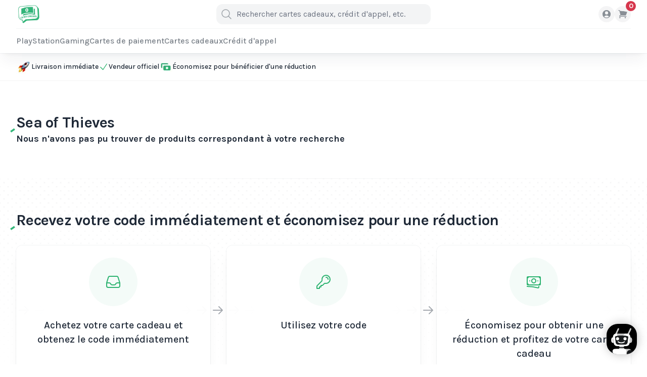

--- FILE ---
content_type: text/html; charset=UTF-8
request_url: https://leroicredit.fr/gaming/xbox/extensions/sea-of-thieves
body_size: 15209
content:
<!DOCTYPE html>
<html lang="nl">
<head>
    <script>(function (w, d, s, l, i) {
                w[l] = w[l] || [];
                w[l].push({
                    'gtm.start':
                        new Date().getTime(), event: 'gtm.js'
                });
                var f = d.getElementsByTagName(s)[0],
                    j = d.createElement(s), dl = l != 'dataLayer' ? '&l=' + l : '';
                j.async = true;
                j.src =
                    'https://www.googletagmanager.com/gtm.js?id=' + i + dl;
                f.parentNode.insertBefore(j, f);
            })(window, document, 'script', 'dataLayer', 'GTM-PKFFW6M');</script>
    

    <link rel="apple-touch-icon" sizes="57x57"
          href="https://leroicredit.fr/__images/assets/eyJmaXQiOls1Nyw1N10sImVuY29kZSI6IndlYnAifQ==/assets/branding/favicon/3qxvZ639zx1T5nf8yS9sWBfw094FQw-metabGlnaHQtbG9nby1sZXJvaWNyZWRpdGZyLTQzMjM5Ny5wbmc=-.png">
    <link rel="apple-touch-icon" sizes="60x60"
          href="https://leroicredit.fr/__images/assets/eyJmaXQiOls2MCw2MF0sImVuY29kZSI6IndlYnAifQ==/assets/branding/favicon/3qxvZ639zx1T5nf8yS9sWBfw094FQw-metabGlnaHQtbG9nby1sZXJvaWNyZWRpdGZyLTQzMjM5Ny5wbmc=-.png">
    <link rel="apple-touch-icon" sizes="72x72"
          href="https://leroicredit.fr/__images/assets/eyJmaXQiOls3Miw3Ml0sImVuY29kZSI6IndlYnAifQ==/assets/branding/favicon/3qxvZ639zx1T5nf8yS9sWBfw094FQw-metabGlnaHQtbG9nby1sZXJvaWNyZWRpdGZyLTQzMjM5Ny5wbmc=-.png">
    <link rel="apple-touch-icon" sizes="76x76"
          href="https://leroicredit.fr/__images/assets/eyJmaXQiOls3Niw3Nl0sImVuY29kZSI6IndlYnAifQ==/assets/branding/favicon/3qxvZ639zx1T5nf8yS9sWBfw094FQw-metabGlnaHQtbG9nby1sZXJvaWNyZWRpdGZyLTQzMjM5Ny5wbmc=-.png">
    <link rel="apple-touch-icon" sizes="114x114"
          href="https://leroicredit.fr/__images/assets/eyJmaXQiOlsxMTQsMTE0XSwiZW5jb2RlIjoid2VicCJ9/assets/branding/favicon/3qxvZ639zx1T5nf8yS9sWBfw094FQw-metabGlnaHQtbG9nby1sZXJvaWNyZWRpdGZyLTQzMjM5Ny5wbmc=-.png">
    <link rel="apple-touch-icon" sizes="120x120"
          href="https://leroicredit.fr/__images/assets/eyJmaXQiOlsxMjAsMTIwXSwiZW5jb2RlIjoid2VicCJ9/assets/branding/favicon/3qxvZ639zx1T5nf8yS9sWBfw094FQw-metabGlnaHQtbG9nby1sZXJvaWNyZWRpdGZyLTQzMjM5Ny5wbmc=-.png">
    <link rel="apple-touch-icon" sizes="144x144"
          href="https://leroicredit.fr/__images/assets/eyJmaXQiOlsxNDQsMTQ0XSwiZW5jb2RlIjoid2VicCJ9/assets/branding/favicon/3qxvZ639zx1T5nf8yS9sWBfw094FQw-metabGlnaHQtbG9nby1sZXJvaWNyZWRpdGZyLTQzMjM5Ny5wbmc=-.png">
    <link rel="apple-touch-icon" sizes="152x152"
          href="https://leroicredit.fr/__images/assets/eyJmaXQiOlsxNTIsMTUyXSwiZW5jb2RlIjoid2VicCJ9/assets/branding/favicon/3qxvZ639zx1T5nf8yS9sWBfw094FQw-metabGlnaHQtbG9nby1sZXJvaWNyZWRpdGZyLTQzMjM5Ny5wbmc=-.png">
    <link rel="apple-touch-icon" sizes="180x180"
          href="https://leroicredit.fr/__images/assets/eyJmaXQiOlsxODAsMTgwXSwiZW5jb2RlIjoid2VicCJ9/assets/branding/favicon/3qxvZ639zx1T5nf8yS9sWBfw094FQw-metabGlnaHQtbG9nby1sZXJvaWNyZWRpdGZyLTQzMjM5Ny5wbmc=-.png">
    <link rel="icon" type="image/png" sizes="192x192"
          href="https://leroicredit.fr/__images/assets/eyJmaXQiOlsxOTIsMTkyXSwiZW5jb2RlIjoid2VicCJ9/assets/branding/favicon/3qxvZ639zx1T5nf8yS9sWBfw094FQw-metabGlnaHQtbG9nby1sZXJvaWNyZWRpdGZyLTQzMjM5Ny5wbmc=-.png">
    <link rel="icon" type="image/png" sizes="32x32"
          href="https://leroicredit.fr/__images/assets/eyJmaXQiOlszMiwzMl0sImVuY29kZSI6IndlYnAifQ==/assets/branding/favicon/3qxvZ639zx1T5nf8yS9sWBfw094FQw-metabGlnaHQtbG9nby1sZXJvaWNyZWRpdGZyLTQzMjM5Ny5wbmc=-.png">
    <link rel="icon" type="image/png" sizes="96x96"
          href="https://leroicredit.fr/__images/assets/eyJmaXQiOls5Niw5Nl0sImVuY29kZSI6IndlYnAifQ==/assets/branding/favicon/3qxvZ639zx1T5nf8yS9sWBfw094FQw-metabGlnaHQtbG9nby1sZXJvaWNyZWRpdGZyLTQzMjM5Ny5wbmc=-.png">
    <link rel="icon" type="image/png" sizes="16x16"
          href="https://leroicredit.fr/__images/assets/eyJmaXQiOlsxNiwxNl0sImVuY29kZSI6IndlYnAifQ==/assets/branding/favicon/3qxvZ639zx1T5nf8yS9sWBfw094FQw-metabGlnaHQtbG9nby1sZXJvaWNyZWRpdGZyLTQzMjM5Ny5wbmc=-.png">

<meta name="google-site-verification" content="vKag4z4mf3gsrx6ZyF8-O8fLl4cmCa0nwoyFJMjYD_c" />
<script type="text/javascript">
window.Trengo = window.Trengo || {};
window.Trengo.key = '3Hj9OYjhFUO3n12ZOsP1';
(function(d, script, t) {
    script = d.createElement('script');
    script.type = 'text/javascript';
    script.async = true;
    script.src = 'https://static.widget.trengo.eu/embed.js';
    d.getElementsByTagName('head')[0].appendChild(script);
}(document));
</script>
<meta name="facebook-domain-verification" content="5cftwl3a2z9zj7918jq5dlgaj0xvh6" />

<title>Sea of Thieves DLC | Livraison directe | Leroicredit.fr</title>
<meta name="description" content="Achetez rapidement et facilement Sea of Thieves DLC sur Leroicredit.fr ! ✓ Livraison directe ✓ Économiser des points de crédit pour obtenir des réductions">
<meta name="robots" content="index, follow">
<meta property="og:title" content="Sea of Thieves DLC | Livraison directe">
<meta property="og:description" content="Achetez rapidement et facilement Sea of Thieves DLC sur Leroicredit.fr ! ✓ Livraison directe ✓ Économiser des points de crédit pour obtenir des réductions">
<meta property="og:url" content="https://leroicredit.fr/gaming/xbox/extensions/sea-of-thieves">

<meta name="twitter:title" content="Sea of Thieves DLC | Livraison directe">
<meta name="twitter:description" content="Achetez rapidement et facilement Sea of Thieves DLC sur Leroicredit.fr ! ✓ Livraison directe ✓ Économiser des points de crédit pour obtenir des réductions">
<script type="application/ld+json">{"@context":"https://schema.org","@type":"WebPage","name":"Sea of Thieves DLC | Livraison directe","description":"Achetez rapidement et facilement Sea of Thieves DLC sur Leroicredit.fr ! ✓ Livraison directe ✓ Économiser des points de crédit pour obtenir des réductions"}</script>

    <link rel="alternate" href="" hreflang=""/>

<meta charset="utf-8">
<meta name="viewport" content="width=device-width, initial-scale=1, user-scalable=no"/>

<script type="text/javascript" src="//widget.trustpilot.com/bootstrap/v5/tp.widget.bootstrap.min.js" async></script>

<!-- Livewire Styles --><style >[wire\:loading][wire\:loading], [wire\:loading\.delay][wire\:loading\.delay], [wire\:loading\.inline-block][wire\:loading\.inline-block], [wire\:loading\.inline][wire\:loading\.inline], [wire\:loading\.block][wire\:loading\.block], [wire\:loading\.flex][wire\:loading\.flex], [wire\:loading\.table][wire\:loading\.table], [wire\:loading\.grid][wire\:loading\.grid], [wire\:loading\.inline-flex][wire\:loading\.inline-flex] {display: none;}[wire\:loading\.delay\.none][wire\:loading\.delay\.none], [wire\:loading\.delay\.shortest][wire\:loading\.delay\.shortest], [wire\:loading\.delay\.shorter][wire\:loading\.delay\.shorter], [wire\:loading\.delay\.short][wire\:loading\.delay\.short], [wire\:loading\.delay\.default][wire\:loading\.delay\.default], [wire\:loading\.delay\.long][wire\:loading\.delay\.long], [wire\:loading\.delay\.longer][wire\:loading\.delay\.longer], [wire\:loading\.delay\.longest][wire\:loading\.delay\.longest] {display: none;}[wire\:offline][wire\:offline] {display: none;}[wire\:dirty]:not(textarea):not(input):not(select) {display: none;}:root {--livewire-progress-bar-color: #2299dd;}[x-cloak] {display: none !important;}[wire\:cloak] {display: none !important;}</style>

<script type="text/javascript">
    //<![CDATA[
    (function() {
        function riskifiedBeaconLoad() {
            var store_domain = 'ikwiltegoed.nl';
            var session_id = 'jdgGIJPMoOCnvg5iTiiXrPCmbhacu6neavytmxTx';
            var url = ('https:' == document.location.protocol ? 'https://' : 'http://')
                + "beacon.riskified.com?shop=" + store_domain + "&sid=" + session_id;
            var s = document.createElement('script');
            s.type = 'text/javascript';
            s.async = true;
            s.src = url;
            var x = document.getElementsByTagName('script')[0];
            x.parentNode.insertBefore(s, x);
        }
        if (window.attachEvent)
            window.attachEvent('onload', riskifiedBeaconLoad)
        else
            window.addEventListener('load', riskifiedBeaconLoad, false);
    })();
    //]]>
</script>

        <script src="https://cdnjs.cloudflare.com/ajax/libs/jquery/3.6.0/jquery.min.js"
            integrity="sha512-894YE6QWD5I59HgZOGReFYm4dnWc1Qt5NtvYSaNcOP+u1T9qYdvdihz0PPSiiqn/+/3e7Jo4EaG7TubfWGUrMQ=="
            crossorigin="anonymous" referrerpolicy="no-referrer"></script>
    <script src="https://cdnjs.cloudflare.com/ajax/libs/toastr.js/latest/toastr.min.js"
            integrity="sha512-VEd+nq25CkR676O+pLBnDW09R7VQX9Mdiij052gVCp5yVH3jGtH70Ho/UUv4mJDsEdTvqRCFZg0NKGiojGnUCw=="
            crossorigin="anonymous" referrerpolicy="no-referrer"></script>
    <script src="https://cdnjs.cloudflare.com/ajax/libs/axios/0.27.2/axios.min.js"
            integrity="sha512-odNmoc1XJy5x1TMVMdC7EMs3IVdItLPlCeL5vSUPN2llYKMJ2eByTTAIiiuqLg+GdNr9hF6z81p27DArRFKT7A=="
            crossorigin="anonymous" referrerpolicy="no-referrer"></script>
    <link rel="stylesheet" href="https://cdnjs.cloudflare.com/ajax/libs/toastr.js/latest/css/toastr.min.css"
          integrity="sha512-vKMx8UnXk60zUwyUnUPM3HbQo8QfmNx7+ltw8Pm5zLusl1XIfwcxo8DbWCqMGKaWeNxWA8yrx5v3SaVpMvR3CA=="
          crossorigin="anonymous" referrerpolicy="no-referrer"/>
    
    <link
        href="https://fonts.googleapis.com/css2?family=B612+Mono&family=Karla:wght@400;500;700&display=swap"
        rel="stylesheet"
    >
    
    
    
    

    <link rel="preload" as="style" href="https://leroicredit.fr/build/assets/app-JU_4hmg1.css" /><link rel="preload" as="style" href="https://leroicredit.fr/build/assets/app-5SPBaBAR.css" /><link rel="modulepreload" href="https://leroicredit.fr/build/assets/app-_ExPcXf-.js" /><link rel="stylesheet" href="https://leroicredit.fr/build/assets/app-JU_4hmg1.css" data-navigate-track="reload" /><link rel="stylesheet" href="https://leroicredit.fr/build/assets/app-5SPBaBAR.css" data-navigate-track="reload" /><script type="module" src="https://leroicredit.fr/build/assets/app-_ExPcXf-.js" data-navigate-track="reload"></script>    <!-- Livewire Styles --><style >[wire\:loading][wire\:loading], [wire\:loading\.delay][wire\:loading\.delay], [wire\:loading\.inline-block][wire\:loading\.inline-block], [wire\:loading\.inline][wire\:loading\.inline], [wire\:loading\.block][wire\:loading\.block], [wire\:loading\.flex][wire\:loading\.flex], [wire\:loading\.table][wire\:loading\.table], [wire\:loading\.grid][wire\:loading\.grid], [wire\:loading\.inline-flex][wire\:loading\.inline-flex] {display: none;}[wire\:loading\.delay\.none][wire\:loading\.delay\.none], [wire\:loading\.delay\.shortest][wire\:loading\.delay\.shortest], [wire\:loading\.delay\.shorter][wire\:loading\.delay\.shorter], [wire\:loading\.delay\.short][wire\:loading\.delay\.short], [wire\:loading\.delay\.default][wire\:loading\.delay\.default], [wire\:loading\.delay\.long][wire\:loading\.delay\.long], [wire\:loading\.delay\.longer][wire\:loading\.delay\.longer], [wire\:loading\.delay\.longest][wire\:loading\.delay\.longest] {display: none;}[wire\:offline][wire\:offline] {display: none;}[wire\:dirty]:not(textarea):not(input):not(select) {display: none;}:root {--livewire-progress-bar-color: #2299dd;}[x-cloak] {display: none !important;}[wire\:cloak] {display: none !important;}</style>

    <style>
        [x-cloak] {
            display: none !important;
        }
    </style>
</head>
<body class="font-sans antialiased text-gray-800">
<noscript>
            <iframe src="https://www.googletagmanager.com/ns.html?id=GTM-PKFFW6M"
                    height="0" width="0" style="display:none;visibility:hidden"></iframe>
        </noscript>
    
<div wire:snapshot="{&quot;data&quot;:[],&quot;memo&quot;:{&quot;id&quot;:&quot;E93fIZxrPphSkFayZfzN&quot;,&quot;name&quot;:&quot;notification.toastr&quot;,&quot;path&quot;:&quot;gaming\/xbox\/extensions\/sea-of-thieves&quot;,&quot;method&quot;:&quot;GET&quot;,&quot;children&quot;:[],&quot;scripts&quot;:[],&quot;assets&quot;:[],&quot;errors&quot;:[],&quot;locale&quot;:&quot;nl&quot;},&quot;checksum&quot;:&quot;83aa1c9910b4695459b213b228871d900e0d85bb729f19523f8e70647ebeaea6&quot;}" wire:effects="{&quot;listeners&quot;:[&quot;showAlert&quot;]}" wire:id="E93fIZxrPphSkFayZfzN">
    <script>
        toastr.options.progressBar = true;
        toastr.options.showMethod = 'slideDown';
        toastr.options.positionClass = 'toast-bottom-left';
    </script>

            
    </div>

    <script id="Cookiebot" src="https://consent.cookiebot.com/uc.js"
            data-cbid="30ac4359-6aaa-404b-adf1-8fac891b4bdb"
            type="text/javascript" async></script>

    <div>
    <header
        class="sticky top-0 z-40 hidden shadow-xl bg-white/90 backdrop-blur-3xl backdrop-saturate-150 ring-1 ring-black/5 shadow-black/5 md:block transform-gpu"
        x-data="{ openMenuItem: null }"
        x-on:click.outside="openMenuItem = null"
        x-on:mouseleave="openMenuItem = null"
    >
        <div class="container">
            <nav class="h-14 grid grid-cols-[1fr,auto,1fr] items-center gap-4">
                <div class="flex justify-start">
                    <a href="https://leroicredit.fr">
                        <img
    src="https://leroicredit.fr/__images/assets/eyJ3aWRlbiI6IjMwMCIsImVuY29kZSI6IndlYnAifQ==/assets/branding/logo/axCYLOQ5IKdwizGrStvXSV8UrvRO1v-metabGlnaHQtbG9nby1sZXJvaWNyZWRpdGZyLTQzMjM5Ny5wbmc=-.png"
    class="h-9" alt="Leroicredit.fr"
>
                    </a>
                </div>

                <div wire:snapshot="{&quot;data&quot;:{&quot;search&quot;:null,&quot;products&quot;:null,&quot;showSearchbar&quot;:false},&quot;memo&quot;:{&quot;id&quot;:&quot;HuDMh92MV7jzwVhe0m4Z&quot;,&quot;name&quot;:&quot;product.searchbar&quot;,&quot;path&quot;:&quot;gaming\/xbox\/extensions\/sea-of-thieves&quot;,&quot;method&quot;:&quot;GET&quot;,&quot;children&quot;:[],&quot;scripts&quot;:[],&quot;assets&quot;:[],&quot;errors&quot;:[],&quot;locale&quot;:&quot;nl&quot;},&quot;checksum&quot;:&quot;1d0c22fc95936ea78cfcf541747a5c3562a532cc7b553d122a03e2d9f495e5e3&quot;}" wire:effects="[]" wire:id="HuDMh92MV7jzwVhe0m4Z" x-data="{ showSearchbar: window.Livewire.find('HuDMh92MV7jzwVhe0m4Z').entangle('showSearchbar').live }" class="z-30">
    <form method="get" action="https://leroicredit.fr/produits" class="relative flex items-center h-10 bg-black/5 rounded-t-xl rounded-b-xl transition focus-within:ring-2 focus-within:ring-green focus-within:bg-white">
        <button class="grid w-10 h-10 place-items-center">
            <svg class="w-6 h-6 text-black/40" xmlns="http://www.w3.org/2000/svg" fill="none" viewBox="0 0 24 24" stroke-width="1.5" stroke="currentColor" aria-hidden="true" data-slot="icon">
  <path stroke-linecap="round" stroke-linejoin="round" d="m21 21-5.197-5.197m0 0A7.5 7.5 0 1 0 5.196 5.196a7.5 7.5 0 0 0 10.607 10.607Z"/>
</svg>        </button>

        <input
            class="pl-0 bg-transparent border-none w-96 focus:border-none focus:ring-0"
            value=""
            type="text" name="search"
            wire:model.live.debounce.500ms="search"
            placeholder="Rechercher cartes cadeaux, crédit d&#039;appel, etc."
        >
        <div x-show="showSearchbar" @click.away="showSearchbar = false"
             class="bg-white shadow-xl w-full max-h-96 absolute w-[424px] top-10">
            <div
                class="[background-image:url('/assets/iwtg/files/pattern.svg')] absolute inset-0 bg-repeat [background-size:1rem] [mask-image:linear-gradient(white,rgba(255,255,255,0))] opacity-5">
            </div>
            <div class="overflow-y-auto max-h-96">
                <ul class="border-t divide-y border-black/5 divide-black/5">
                                    </ul>
            </div>
        </div>
    </form>
</div>

                <ul class="flex justify-end gap-2">

                    
                    
                    
                    
                    
                    
                    
                    
                    
                    
                    
                    

                                        
                    
                    <li>
                        <a
                            class="grid w-8 h-8 rounded-full place-items-center bg-black/5 text-black/50 transition hover:bg-black/2.5 focus:ring-2 focus:ring-green focus:text-green"
                            href="https://leroicredit.fr/sidentifier"
                        >
                            <svg class="w-5 h-5" xmlns="http://www.w3.org/2000/svg" viewBox="0 0 24 24" fill="currentColor" aria-hidden="true" data-slot="icon">
  <path fill-rule="evenodd" d="M18.685 19.097A9.723 9.723 0 0 0 21.75 12c0-5.385-4.365-9.75-9.75-9.75S2.25 6.615 2.25 12a9.723 9.723 0 0 0 3.065 7.097A9.716 9.716 0 0 0 12 21.75a9.716 9.716 0 0 0 6.685-2.653Zm-12.54-1.285A7.486 7.486 0 0 1 12 15a7.486 7.486 0 0 1 5.855 2.812A8.224 8.224 0 0 1 12 20.25a8.224 8.224 0 0 1-5.855-2.438ZM15.75 9a3.75 3.75 0 1 1-7.5 0 3.75 3.75 0 0 1 7.5 0Z" clip-rule="evenodd"/>
</svg>                        </a>
                    </li>

                    <li>
                        <a
                            class="relative grid w-8 h-8 rounded-full place-items-center bg-black/5 text-black/50 transition hover:bg-black/2.5 focus:ring-2 focus:ring-green focus:text-green"
                            href="https://leroicredit.fr/panier"
                        >
                            <div
                                class="absolute -top-2.5 -right-2.5 grid w-5 h-5 text-sm font-bold text-white rounded-full bg-red place-items-center tabular-nums">
                                <div wire:snapshot="{&quot;data&quot;:{&quot;cartCount&quot;:0},&quot;memo&quot;:{&quot;id&quot;:&quot;TWzpGPFaIFnk7KFNbAai&quot;,&quot;name&quot;:&quot;cart.cart-count&quot;,&quot;path&quot;:&quot;gaming\/xbox\/extensions\/sea-of-thieves&quot;,&quot;method&quot;:&quot;GET&quot;,&quot;children&quot;:[],&quot;scripts&quot;:[],&quot;assets&quot;:[],&quot;errors&quot;:[],&quot;locale&quot;:&quot;nl&quot;},&quot;checksum&quot;:&quot;be0c1e6c781dbf81225727dbe1da8220674997d2efa0b37bbf93a9657e302a47&quot;}" wire:effects="{&quot;listeners&quot;:[&quot;refreshCart&quot;]}" wire:id="TWzpGPFaIFnk7KFNbAai">
    0
</div>
                            </div>

                            <svg class="w-5 h-5" xmlns="http://www.w3.org/2000/svg" viewBox="0 0 24 24" fill="currentColor" aria-hidden="true" data-slot="icon">
  <path d="M2.25 2.25a.75.75 0 0 0 0 1.5h1.386c.17 0 .318.114.362.278l2.558 9.592a3.752 3.752 0 0 0-2.806 3.63c0 .414.336.75.75.75h15.75a.75.75 0 0 0 0-1.5H5.378A2.25 2.25 0 0 1 7.5 15h11.218a.75.75 0 0 0 .674-.421 60.358 60.358 0 0 0 2.96-7.228.75.75 0 0 0-.525-.965A60.864 60.864 0 0 0 5.68 4.509l-.232-.867A1.875 1.875 0 0 0 3.636 2.25H2.25ZM3.75 20.25a1.5 1.5 0 1 1 3 0 1.5 1.5 0 0 1-3 0ZM16.5 20.25a1.5 1.5 0 1 1 3 0 1.5 1.5 0 0 1-3 0Z"/>
</svg>                        </a>
                    </li>
                </ul>
            </nav>

            <nav class="border-t border-black/5">
                <ul class="flex items-center h-12 gap-6 overflow-auto whitespace-nowrap flex-nowrap">
                                            <li>
                            <a href="https://leroicredit.fr/gaming/playstation"
                                                                  x-on:mouseover="openMenuItem = 1;"
                                                                class="h-12 grid place-items-center font-medium relative text-black/60 transition hover:text-black focus:text-green"
                            >PlayStation</a>
                        </li>
                                            <li>
                            <a href="https://leroicredit.fr/gaming"
                                                                  x-on:mouseover="openMenuItem = 15;"
                                                                class="h-12 grid place-items-center font-medium relative text-black/60 transition hover:text-black focus:text-green"
                            >Gaming</a>
                        </li>
                                            <li>
                            <a href="https://leroicredit.fr/cartes-de-paiement"
                                                                  x-on:mouseover="openMenuItem = 38;"
                                                                class="h-12 grid place-items-center font-medium relative text-black/60 transition hover:text-black focus:text-green"
                            >Cartes de paiement</a>
                        </li>
                                            <li>
                            <a href="https://leroicredit.fr/cartes-cadeaux"
                                                                  x-on:mouseover="openMenuItem = 76;"
                                                                class="h-12 grid place-items-center font-medium relative text-black/60 transition hover:text-black focus:text-green"
                            >Cartes cadeaux</a>
                        </li>
                                            <li>
                            <a href="https://leroicredit.fr/credit-dappel"
                                                                  x-on:mouseover="openMenuItem = 26;"
                                                                class="h-12 grid place-items-center font-medium relative text-black/60 transition hover:text-black focus:text-green"
                            >Crédit d&#039;appel</a>
                        </li>
                                    </ul>
            </nav>
        </div>
                                    <div
                    x-transition.origin.top.scale.99.opacity
                    x-cloak
                    x-show="openMenuItem == 1"
                    x-data="{ selectedChild: 2 }"
                    class="absolute inset-x-0 top-auto z-20 bg-white shadow-xl ring-1 ring-black/5 shadow-black/10 transform-gpu"
                >
                    <div class="container">
                        <div class="grid grid-cols-[16rem,16rem,1fr] gap-4">
                            <aside class="py-6">
                                <header class="px-6">
                                    <p class="text-xl font-bold">PlayStation</p>
                                </header>

                                <ul class="mt-6">
                                                                            <li>
                                            <a
                                                href="https://leroicredit.fr/gaming/playstation/cartes-cadeaux"
                                                x-on:mouseover="selectedChild = 2;"
                                                x-bind:class="selectedChild == 2 ? 'block w-full px-6 py-2 font-medium text-left text-white bg-green rounded-2xl ' : 'block w-full px-6 py-2 font-medium text-left transition hover:text-green hover:bg-green/5 rounded-2xl '"
                                            >
                                                Cartes cadeaux
                                            </a>
                                        </li>
                                                                            <li>
                                            <a
                                                href="https://leroicredit.fr/gaming/playstation/abonnements"
                                                x-on:mouseover="selectedChild = 3;"
                                                x-bind:class="selectedChild == 3 ? 'block w-full px-6 py-2 font-medium text-left text-white bg-green rounded-2xl ' : 'block w-full px-6 py-2 font-medium text-left transition hover:text-green hover:bg-green/5 rounded-2xl '"
                                            >
                                                Abonnements
                                            </a>
                                        </li>
                                                                            <li>
                                            <a
                                                href="https://leroicredit.fr/gaming/playstation"
                                                x-on:mouseover="selectedChild = 4;"
                                                x-bind:class="selectedChild == 4 ? 'block w-full px-6 py-2 font-medium text-left text-white bg-green rounded-2xl  font-bold ' : 'block w-full px-6 py-2 font-medium text-left transition hover:text-green hover:bg-green/5 rounded-2xl  font-bold '"
                                            >
                                                Voir tout
                                            </a>
                                        </li>
                                                                    </ul>
                            </aside>

                                                            <ul class="pl-4 p-6 space-y-2 font-medium "
                                    x-show="selectedChild == 2">
                                                                    </ul>

                                                                                            <ul class="pl-4 p-6 space-y-2 font-medium "
                                    x-show="selectedChild == 3">
                                                                    </ul>

                                                                                            <ul class="pl-4 p-6 space-y-2 font-medium "
                                    x-show="selectedChild == 4">
                                                                    </ul>

                                                                                    </div>
                    </div>
                </div>
                                                <div
                    x-transition.origin.top.scale.99.opacity
                    x-cloak
                    x-show="openMenuItem == 15"
                    x-data="{ selectedChild: 16 }"
                    class="absolute inset-x-0 top-auto z-20 bg-white shadow-xl ring-1 ring-black/5 shadow-black/10 transform-gpu"
                >
                    <div class="container">
                        <div class="grid grid-cols-[16rem,16rem,1fr] gap-4">
                            <aside class="py-6">
                                <header class="px-6">
                                    <p class="text-xl font-bold">Gaming</p>
                                </header>

                                <ul class="mt-6">
                                                                            <li>
                                            <a
                                                href="https://leroicredit.fr/gaming/playstation"
                                                x-on:mouseover="selectedChild = 16;"
                                                x-bind:class="selectedChild == 16 ? 'block w-full px-6 py-2 font-medium text-left text-white bg-green rounded-2xl ' : 'block w-full px-6 py-2 font-medium text-left transition hover:text-green hover:bg-green/5 rounded-2xl '"
                                            >
                                                PlayStation
                                            </a>
                                        </li>
                                                                            <li>
                                            <a
                                                href="https://leroicredit.fr/gaming/xbox"
                                                x-on:mouseover="selectedChild = 17;"
                                                x-bind:class="selectedChild == 17 ? 'block w-full px-6 py-2 font-medium text-left text-white bg-green rounded-2xl ' : 'block w-full px-6 py-2 font-medium text-left transition hover:text-green hover:bg-green/5 rounded-2xl '"
                                            >
                                                Xbox
                                            </a>
                                        </li>
                                                                            <li>
                                            <a
                                                href="https://leroicredit.fr/gaming/nintendo"
                                                x-on:mouseover="selectedChild = 18;"
                                                x-bind:class="selectedChild == 18 ? 'block w-full px-6 py-2 font-medium text-left text-white bg-green rounded-2xl ' : 'block w-full px-6 py-2 font-medium text-left transition hover:text-green hover:bg-green/5 rounded-2xl '"
                                            >
                                                Nintendo
                                            </a>
                                        </li>
                                                                            <li>
                                            <a
                                                href="https://leroicredit.fr/gaming/roblox"
                                                x-on:mouseover="selectedChild = 83;"
                                                x-bind:class="selectedChild == 83 ? 'block w-full px-6 py-2 font-medium text-left text-white bg-green rounded-2xl ' : 'block w-full px-6 py-2 font-medium text-left transition hover:text-green hover:bg-green/5 rounded-2xl '"
                                            >
                                                Roblox
                                            </a>
                                        </li>
                                                                            <li>
                                            <a
                                                href="https://leroicredit.fr/gaming/riot-games"
                                                x-on:mouseover="selectedChild = 20;"
                                                x-bind:class="selectedChild == 20 ? 'block w-full px-6 py-2 font-medium text-left text-white bg-green rounded-2xl ' : 'block w-full px-6 py-2 font-medium text-left transition hover:text-green hover:bg-green/5 rounded-2xl '"
                                            >
                                                Riot Games
                                            </a>
                                        </li>
                                                                            <li>
                                            <a
                                                href="https://leroicredit.fr/gaming/steam"
                                                x-on:mouseover="selectedChild = 122;"
                                                x-bind:class="selectedChild == 122 ? 'block w-full px-6 py-2 font-medium text-left text-white bg-green rounded-2xl ' : 'block w-full px-6 py-2 font-medium text-left transition hover:text-green hover:bg-green/5 rounded-2xl '"
                                            >
                                                Steam
                                            </a>
                                        </li>
                                                                            <li>
                                            <a
                                                href="https://leroicredit.fr/gaming/origin"
                                                x-on:mouseover="selectedChild = 123;"
                                                x-bind:class="selectedChild == 123 ? 'block w-full px-6 py-2 font-medium text-left text-white bg-green rounded-2xl ' : 'block w-full px-6 py-2 font-medium text-left transition hover:text-green hover:bg-green/5 rounded-2xl '"
                                            >
                                                Origin
                                            </a>
                                        </li>
                                                                            <li>
                                            <a
                                                href="https://leroicredit.fr/gaming"
                                                x-on:mouseover="selectedChild = 21;"
                                                x-bind:class="selectedChild == 21 ? 'block w-full px-6 py-2 font-medium text-left text-white bg-green rounded-2xl  font-bold ' : 'block w-full px-6 py-2 font-medium text-left transition hover:text-green hover:bg-green/5 rounded-2xl  font-bold '"
                                            >
                                                Voir tout
                                            </a>
                                        </li>
                                                                    </ul>
                            </aside>

                                                            <ul class="pl-4 p-6 space-y-2 font-medium  bg-green drop-shadow-xl rounded-lg my-2 "
                                    x-show="selectedChild == 16">
                                                                            <li>
                                            <a
                                                class="inline-block transition text-white hover:text-black"
                                                href="https://leroicredit.fr/gaming/playstation/cartes-cadeaux">
                                                Cartes cadeaux
                                            </a>
                                        </li>
                                                                            <li>
                                            <a
                                                class="inline-block transition text-white hover:text-black"
                                                href="https://leroicredit.fr/gaming/playstation/abonnements">
                                                Abonnements
                                            </a>
                                        </li>
                                                                            <li>
                                            <a
                                                class="inline-block transition text-white hover:text-black font-bold"
                                                href="https://leroicredit.fr/gaming/playstation">
                                                Voir tout
                                            </a>
                                        </li>
                                                                    </ul>

                                                                                            <ul class="pl-4 p-6 space-y-2 font-medium  bg-green drop-shadow-xl rounded-lg my-2 "
                                    x-show="selectedChild == 17">
                                                                            <li>
                                            <a
                                                class="inline-block transition text-white hover:text-black"
                                                href="https://leroicredit.fr/gaming/xbox/cartes-cadeaux">
                                                Cartes cadeaux
                                            </a>
                                        </li>
                                                                            <li>
                                            <a
                                                class="inline-block transition text-white hover:text-black"
                                                href="https://leroicredit.fr/gaming/xbox/abonnements">
                                                Abonnements
                                            </a>
                                        </li>
                                                                            <li>
                                            <a
                                                class="inline-block transition text-white hover:text-black"
                                                href="https://leroicredit.fr/gaming/xbox/jeux">
                                                Jeux
                                            </a>
                                        </li>
                                                                            <li>
                                            <a
                                                class="inline-block transition text-white hover:text-black"
                                                href="https://leroicredit.fr/gaming/xbox/extensions">
                                                Extensions
                                            </a>
                                        </li>
                                                                            <li>
                                            <a
                                                class="inline-block transition text-white hover:text-black font-bold"
                                                href="https://leroicredit.fr/gaming/xbox">
                                                Voir tout
                                            </a>
                                        </li>
                                                                    </ul>

                                                                                            <ul class="pl-4 p-6 space-y-2 font-medium  bg-green drop-shadow-xl rounded-lg my-2 "
                                    x-show="selectedChild == 18">
                                                                            <li>
                                            <a
                                                class="inline-block transition text-white hover:text-black"
                                                href="https://leroicredit.fr/gaming/nintendo/cartes-cadeaux">
                                                Cartes cadeaux
                                            </a>
                                        </li>
                                                                            <li>
                                            <a
                                                class="inline-block transition text-white hover:text-black"
                                                href="https://leroicredit.fr/gaming/nintendo/abonnements">
                                                Abonnements
                                            </a>
                                        </li>
                                                                            <li>
                                            <a
                                                class="inline-block transition text-white hover:text-black"
                                                href="https://leroicredit.fr/gaming/nintendo/jeux">
                                                Jeux
                                            </a>
                                        </li>
                                                                            <li>
                                            <a
                                                class="inline-block transition text-white hover:text-black"
                                                href="https://leroicredit.fr/gaming/nintendo/extensions">
                                                Extensions
                                            </a>
                                        </li>
                                                                            <li>
                                            <a
                                                class="inline-block transition text-white hover:text-black font-bold"
                                                href="https://leroicredit.fr/gaming/nintendo">
                                                Voir tout
                                            </a>
                                        </li>
                                                                    </ul>

                                                                                            <ul class="pl-4 p-6 space-y-2 font-medium "
                                    x-show="selectedChild == 83">
                                                                    </ul>

                                                                                            <ul class="pl-4 p-6 space-y-2 font-medium "
                                    x-show="selectedChild == 20">
                                                                    </ul>

                                                                                            <ul class="pl-4 p-6 space-y-2 font-medium "
                                    x-show="selectedChild == 122">
                                                                    </ul>

                                                                                            <ul class="pl-4 p-6 space-y-2 font-medium "
                                    x-show="selectedChild == 123">
                                                                    </ul>

                                                                                            <ul class="pl-4 p-6 space-y-2 font-medium "
                                    x-show="selectedChild == 21">
                                                                    </ul>

                                                                                    </div>
                    </div>
                </div>
                                                <div
                    x-transition.origin.top.scale.99.opacity
                    x-cloak
                    x-show="openMenuItem == 38"
                    x-data="{ selectedChild: 127 }"
                    class="absolute inset-x-0 top-auto z-20 bg-white shadow-xl ring-1 ring-black/5 shadow-black/10 transform-gpu"
                >
                    <div class="container">
                        <div class="grid grid-cols-[16rem,16rem,1fr] gap-4">
                            <aside class="py-6">
                                <header class="px-6">
                                    <p class="text-xl font-bold">Cartes de paiement</p>
                                </header>

                                <ul class="mt-6">
                                                                            <li>
                                            <a
                                                href="https://leroicredit.fr/cartes-de-paiement/transcash"
                                                x-on:mouseover="selectedChild = 127;"
                                                x-bind:class="selectedChild == 127 ? 'block w-full px-6 py-2 font-medium text-left text-white bg-green rounded-2xl ' : 'block w-full px-6 py-2 font-medium text-left transition hover:text-green hover:bg-green/5 rounded-2xl '"
                                            >
                                                Transcash
                                            </a>
                                        </li>
                                                                            <li>
                                            <a
                                                href="https://leroicredit.fr/cartes-de-paiement/carte-pcs"
                                                x-on:mouseover="selectedChild = 129;"
                                                x-bind:class="selectedChild == 129 ? 'block w-full px-6 py-2 font-medium text-left text-white bg-green rounded-2xl ' : 'block w-full px-6 py-2 font-medium text-left transition hover:text-green hover:bg-green/5 rounded-2xl '"
                                            >
                                                Carte PCS
                                            </a>
                                        </li>
                                                                            <li>
                                            <a
                                                href="https://leroicredit.fr/cartes-de-paiement/neosurf"
                                                x-on:mouseover="selectedChild = 40;"
                                                x-bind:class="selectedChild == 40 ? 'block w-full px-6 py-2 font-medium text-left text-white bg-green rounded-2xl ' : 'block w-full px-6 py-2 font-medium text-left transition hover:text-green hover:bg-green/5 rounded-2xl '"
                                            >
                                                Neosurf
                                            </a>
                                        </li>
                                                                            <li>
                                            <a
                                                href="https://leroicredit.fr/cartes-de-paiement/cashlib"
                                                x-on:mouseover="selectedChild = 42;"
                                                x-bind:class="selectedChild == 42 ? 'block w-full px-6 py-2 font-medium text-left text-white bg-green rounded-2xl ' : 'block w-full px-6 py-2 font-medium text-left transition hover:text-green hover:bg-green/5 rounded-2xl '"
                                            >
                                                CASHlib
                                            </a>
                                        </li>
                                                                            <li>
                                            <a
                                                href="https://leroicredit.fr/cartes-de-paiement/paysafecard"
                                                x-on:mouseover="selectedChild = 63;"
                                                x-bind:class="selectedChild == 63 ? 'block w-full px-6 py-2 font-medium text-left text-white bg-green rounded-2xl ' : 'block w-full px-6 py-2 font-medium text-left transition hover:text-green hover:bg-green/5 rounded-2xl '"
                                            >
                                                paysafecard
                                            </a>
                                        </li>
                                                                            <li>
                                            <a
                                                href="https://leroicredit.fr/cartes-de-paiement/paycom-toneo-first"
                                                x-on:mouseover="selectedChild = 46;"
                                                x-bind:class="selectedChild == 46 ? 'block w-full px-6 py-2 font-medium text-left text-white bg-green rounded-2xl ' : 'block w-full px-6 py-2 font-medium text-left transition hover:text-green hover:bg-green/5 rounded-2xl '"
                                            >
                                                Paycom Toneo First
                                            </a>
                                        </li>
                                                                            <li>
                                            <a
                                                href="https://leroicredit.fr/cartes-de-paiement/flexepin"
                                                x-on:mouseover="selectedChild = 124;"
                                                x-bind:class="selectedChild == 124 ? 'block w-full px-6 py-2 font-medium text-left text-white bg-green rounded-2xl ' : 'block w-full px-6 py-2 font-medium text-left transition hover:text-green hover:bg-green/5 rounded-2xl '"
                                            >
                                                Flexepin
                                            </a>
                                        </li>
                                                                            <li>
                                            <a
                                                href="https://leroicredit.fr/cartes-de-paiement"
                                                x-on:mouseover="selectedChild = 47;"
                                                x-bind:class="selectedChild == 47 ? 'block w-full px-6 py-2 font-medium text-left text-white bg-green rounded-2xl  font-bold ' : 'block w-full px-6 py-2 font-medium text-left transition hover:text-green hover:bg-green/5 rounded-2xl  font-bold '"
                                            >
                                                Voir tout
                                            </a>
                                        </li>
                                                                    </ul>
                            </aside>

                                                            <ul class="pl-4 p-6 space-y-2 font-medium "
                                    x-show="selectedChild == 127">
                                                                    </ul>

                                                                                            <ul class="pl-4 p-6 space-y-2 font-medium "
                                    x-show="selectedChild == 129">
                                                                    </ul>

                                                                                            <ul class="pl-4 p-6 space-y-2 font-medium "
                                    x-show="selectedChild == 40">
                                                                    </ul>

                                                                                            <ul class="pl-4 p-6 space-y-2 font-medium "
                                    x-show="selectedChild == 42">
                                                                    </ul>

                                                                                            <ul class="pl-4 p-6 space-y-2 font-medium "
                                    x-show="selectedChild == 63">
                                                                    </ul>

                                                                                            <ul class="pl-4 p-6 space-y-2 font-medium "
                                    x-show="selectedChild == 46">
                                                                    </ul>

                                                                                            <ul class="pl-4 p-6 space-y-2 font-medium "
                                    x-show="selectedChild == 124">
                                                                    </ul>

                                                                                            <ul class="pl-4 p-6 space-y-2 font-medium "
                                    x-show="selectedChild == 47">
                                                                    </ul>

                                                                                    </div>
                    </div>
                </div>
                                                <div
                    x-transition.origin.top.scale.99.opacity
                    x-cloak
                    x-show="openMenuItem == 76"
                    x-data="{ selectedChild: 126 }"
                    class="absolute inset-x-0 top-auto z-20 bg-white shadow-xl ring-1 ring-black/5 shadow-black/10 transform-gpu"
                >
                    <div class="container">
                        <div class="grid grid-cols-[16rem,16rem,1fr] gap-4">
                            <aside class="py-6">
                                <header class="px-6">
                                    <p class="text-xl font-bold">Cartes cadeaux</p>
                                </header>

                                <ul class="mt-6">
                                                                            <li>
                                            <a
                                                href="https://leroicredit.fr/cartes-cadeaux/shopping"
                                                x-on:mouseover="selectedChild = 126;"
                                                x-bind:class="selectedChild == 126 ? 'block w-full px-6 py-2 font-medium text-left text-white bg-green rounded-2xl ' : 'block w-full px-6 py-2 font-medium text-left transition hover:text-green hover:bg-green/5 rounded-2xl '"
                                            >
                                                Shopping
                                            </a>
                                        </li>
                                                                            <li>
                                            <a
                                                href="https://leroicredit.fr/cartes-cadeaux/microsoft"
                                                x-on:mouseover="selectedChild = 77;"
                                                x-bind:class="selectedChild == 77 ? 'block w-full px-6 py-2 font-medium text-left text-white bg-green rounded-2xl ' : 'block w-full px-6 py-2 font-medium text-left transition hover:text-green hover:bg-green/5 rounded-2xl '"
                                            >
                                                Microsoft
                                            </a>
                                        </li>
                                                                            <li>
                                            <a
                                                href="https://leroicredit.fr/cartes-cadeaux/twitch"
                                                x-on:mouseover="selectedChild = 78;"
                                                x-bind:class="selectedChild == 78 ? 'block w-full px-6 py-2 font-medium text-left text-white bg-green rounded-2xl ' : 'block w-full px-6 py-2 font-medium text-left transition hover:text-green hover:bg-green/5 rounded-2xl '"
                                            >
                                                Twitch
                                            </a>
                                        </li>
                                                                            <li>
                                            <a
                                                href="https://leroicredit.fr/cartes-cadeaux/airbnb"
                                                x-on:mouseover="selectedChild = 79;"
                                                x-bind:class="selectedChild == 79 ? 'block w-full px-6 py-2 font-medium text-left text-white bg-green rounded-2xl ' : 'block w-full px-6 py-2 font-medium text-left transition hover:text-green hover:bg-green/5 rounded-2xl '"
                                            >
                                                Airbnb
                                            </a>
                                        </li>
                                                                            <li>
                                            <a
                                                href="https://leroicredit.fr/cartes-cadeaux/blablabus"
                                                x-on:mouseover="selectedChild = 80;"
                                                x-bind:class="selectedChild == 80 ? 'block w-full px-6 py-2 font-medium text-left text-white bg-green rounded-2xl ' : 'block w-full px-6 py-2 font-medium text-left transition hover:text-green hover:bg-green/5 rounded-2xl '"
                                            >
                                                BlaBlaBus
                                            </a>
                                        </li>
                                                                            <li>
                                            <a
                                                href="https://leroicredit.fr/cartes-cadeaux/amazon"
                                                x-on:mouseover="selectedChild = 128;"
                                                x-bind:class="selectedChild == 128 ? 'block w-full px-6 py-2 font-medium text-left text-white bg-green rounded-2xl ' : 'block w-full px-6 py-2 font-medium text-left transition hover:text-green hover:bg-green/5 rounded-2xl '"
                                            >
                                                Amazon 
                                            </a>
                                        </li>
                                                                            <li>
                                            <a
                                                href="https://leroicredit.fr/cartes-cadeaux/orange-video"
                                                x-on:mouseover="selectedChild = 125;"
                                                x-bind:class="selectedChild == 125 ? 'block w-full px-6 py-2 font-medium text-left text-white bg-green rounded-2xl ' : 'block w-full px-6 py-2 font-medium text-left transition hover:text-green hover:bg-green/5 rounded-2xl '"
                                            >
                                                Orange Vidéo
                                            </a>
                                        </li>
                                                                            <li>
                                            <a
                                                href="https://leroicredit.fr/cartes-cadeaux"
                                                x-on:mouseover="selectedChild = 81;"
                                                x-bind:class="selectedChild == 81 ? 'block w-full px-6 py-2 font-medium text-left text-white bg-green rounded-2xl  font-bold ' : 'block w-full px-6 py-2 font-medium text-left transition hover:text-green hover:bg-green/5 rounded-2xl  font-bold '"
                                            >
                                                Voir tout
                                            </a>
                                        </li>
                                                                    </ul>
                            </aside>

                                                            <ul class="pl-4 p-6 space-y-2 font-medium "
                                    x-show="selectedChild == 126">
                                                                    </ul>

                                                                                            <ul class="pl-4 p-6 space-y-2 font-medium "
                                    x-show="selectedChild == 77">
                                                                    </ul>

                                                                                            <ul class="pl-4 p-6 space-y-2 font-medium "
                                    x-show="selectedChild == 78">
                                                                    </ul>

                                                                                            <ul class="pl-4 p-6 space-y-2 font-medium "
                                    x-show="selectedChild == 79">
                                                                    </ul>

                                                                                            <ul class="pl-4 p-6 space-y-2 font-medium "
                                    x-show="selectedChild == 80">
                                                                    </ul>

                                                                                            <ul class="pl-4 p-6 space-y-2 font-medium "
                                    x-show="selectedChild == 128">
                                                                    </ul>

                                                                                            <ul class="pl-4 p-6 space-y-2 font-medium "
                                    x-show="selectedChild == 125">
                                                                    </ul>

                                                                                            <ul class="pl-4 p-6 space-y-2 font-medium "
                                    x-show="selectedChild == 81">
                                                                    </ul>

                                                                                    </div>
                    </div>
                </div>
                                                <div
                    x-transition.origin.top.scale.99.opacity
                    x-cloak
                    x-show="openMenuItem == 26"
                    x-data="{ selectedChild: 29 }"
                    class="absolute inset-x-0 top-auto z-20 bg-white shadow-xl ring-1 ring-black/5 shadow-black/10 transform-gpu"
                >
                    <div class="container">
                        <div class="grid grid-cols-[16rem,16rem,1fr] gap-4">
                            <aside class="py-6">
                                <header class="px-6">
                                    <p class="text-xl font-bold">Crédit d&#039;appel</p>
                                </header>

                                <ul class="mt-6">
                                                                            <li>
                                            <a
                                                href="https://leroicredit.fr/credit-dappel/lyca"
                                                x-on:mouseover="selectedChild = 29;"
                                                x-bind:class="selectedChild == 29 ? 'block w-full px-6 py-2 font-medium text-left text-white bg-green rounded-2xl ' : 'block w-full px-6 py-2 font-medium text-left transition hover:text-green hover:bg-green/5 rounded-2xl '"
                                            >
                                                Lyca
                                            </a>
                                        </li>
                                                                            <li>
                                            <a
                                                href="https://leroicredit.fr/credit-dappel/sfr"
                                                x-on:mouseover="selectedChild = 32;"
                                                x-bind:class="selectedChild == 32 ? 'block w-full px-6 py-2 font-medium text-left text-white bg-green rounded-2xl ' : 'block w-full px-6 py-2 font-medium text-left transition hover:text-green hover:bg-green/5 rounded-2xl '"
                                            >
                                                SFR
                                            </a>
                                        </li>
                                                                            <li>
                                            <a
                                                href="https://leroicredit.fr/credit-dappel/lebara"
                                                x-on:mouseover="selectedChild = 28;"
                                                x-bind:class="selectedChild == 28 ? 'block w-full px-6 py-2 font-medium text-left text-white bg-green rounded-2xl ' : 'block w-full px-6 py-2 font-medium text-left transition hover:text-green hover:bg-green/5 rounded-2xl '"
                                            >
                                                Lebara
                                            </a>
                                        </li>
                                                                            <li>
                                            <a
                                                href="https://leroicredit.fr/credit-dappel/la-poste"
                                                x-on:mouseover="selectedChild = 31;"
                                                x-bind:class="selectedChild == 31 ? 'block w-full px-6 py-2 font-medium text-left text-white bg-green rounded-2xl ' : 'block w-full px-6 py-2 font-medium text-left transition hover:text-green hover:bg-green/5 rounded-2xl '"
                                            >
                                                La Poste
                                            </a>
                                        </li>
                                                                            <li>
                                            <a
                                                href="https://leroicredit.fr/credit-dappel/bouygues"
                                                x-on:mouseover="selectedChild = 30;"
                                                x-bind:class="selectedChild == 30 ? 'block w-full px-6 py-2 font-medium text-left text-white bg-green rounded-2xl ' : 'block w-full px-6 py-2 font-medium text-left transition hover:text-green hover:bg-green/5 rounded-2xl '"
                                            >
                                                Bouygues
                                            </a>
                                        </li>
                                                                            <li>
                                            <a
                                                href="https://leroicredit.fr/credit-dappel/orange"
                                                x-on:mouseover="selectedChild = 27;"
                                                x-bind:class="selectedChild == 27 ? 'block w-full px-6 py-2 font-medium text-left text-white bg-green rounded-2xl ' : 'block w-full px-6 py-2 font-medium text-left transition hover:text-green hover:bg-green/5 rounded-2xl '"
                                            >
                                                Orange
                                            </a>
                                        </li>
                                                                            <li>
                                            <a
                                                href="https://leroicredit.fr/credit-dappel/syma"
                                                x-on:mouseover="selectedChild = 33;"
                                                x-bind:class="selectedChild == 33 ? 'block w-full px-6 py-2 font-medium text-left text-white bg-green rounded-2xl ' : 'block w-full px-6 py-2 font-medium text-left transition hover:text-green hover:bg-green/5 rounded-2xl '"
                                            >
                                                Syma
                                            </a>
                                        </li>
                                                                            <li>
                                            <a
                                                href="https://leroicredit.fr/credit-dappel/mobiho"
                                                x-on:mouseover="selectedChild = 34;"
                                                x-bind:class="selectedChild == 34 ? 'block w-full px-6 py-2 font-medium text-left text-white bg-green rounded-2xl ' : 'block w-full px-6 py-2 font-medium text-left transition hover:text-green hover:bg-green/5 rounded-2xl '"
                                            >
                                                Mobiho
                                            </a>
                                        </li>
                                                                            <li>
                                            <a
                                                href="https://leroicredit.fr/credit-dappel/megacall"
                                                x-on:mouseover="selectedChild = 61;"
                                                x-bind:class="selectedChild == 61 ? 'block w-full px-6 py-2 font-medium text-left text-white bg-green rounded-2xl ' : 'block w-full px-6 py-2 font-medium text-left transition hover:text-green hover:bg-green/5 rounded-2xl '"
                                            >
                                                Megacall
                                            </a>
                                        </li>
                                                                            <li>
                                            <a
                                                href="https://leroicredit.fr/credit-dappel/delta-multimedia"
                                                x-on:mouseover="selectedChild = 36;"
                                                x-bind:class="selectedChild == 36 ? 'block w-full px-6 py-2 font-medium text-left text-white bg-green rounded-2xl ' : 'block w-full px-6 py-2 font-medium text-left transition hover:text-green hover:bg-green/5 rounded-2xl '"
                                            >
                                                Delta Multimedia
                                            </a>
                                        </li>
                                                                            <li>
                                            <a
                                                href="https://leroicredit.fr/credit-dappel"
                                                x-on:mouseover="selectedChild = 37;"
                                                x-bind:class="selectedChild == 37 ? 'block w-full px-6 py-2 font-medium text-left text-white bg-green rounded-2xl  font-bold ' : 'block w-full px-6 py-2 font-medium text-left transition hover:text-green hover:bg-green/5 rounded-2xl  font-bold '"
                                            >
                                                Voir tout
                                            </a>
                                        </li>
                                                                    </ul>
                            </aside>

                                                            <ul class="pl-4 p-6 space-y-2 font-medium  bg-green drop-shadow-xl rounded-lg my-2 "
                                    x-show="selectedChild == 29">
                                                                            <li>
                                            <a
                                                class="inline-block transition text-white hover:text-black"
                                                href="https://leroicredit.fr/credit-dappel/lyca/credit-dappel">
                                                Crédit d&#039;appel
                                            </a>
                                        </li>
                                                                            <li>
                                            <a
                                                class="inline-block transition text-white hover:text-black"
                                                href="https://leroicredit.fr/credit-dappel/lyca/pass-national">
                                                Pass National
                                            </a>
                                        </li>
                                                                            <li>
                                            <a
                                                class="inline-block transition text-white hover:text-black"
                                                href="https://leroicredit.fr/credit-dappel/lyca/pass-international">
                                                Pass International
                                            </a>
                                        </li>
                                                                            <li>
                                            <a
                                                class="inline-block transition text-white hover:text-black"
                                                href="https://leroicredit.fr/credit-dappel/lyca/web-pass">
                                                Web Pass
                                            </a>
                                        </li>
                                                                            <li>
                                            <a
                                                class="inline-block transition text-white hover:text-black"
                                                href="https://leroicredit.fr/credit-dappel/lyca/autre-credit-dappel">
                                                Autre crédit d&#039;appel
                                            </a>
                                        </li>
                                                                            <li>
                                            <a
                                                class="inline-block transition text-white hover:text-black font-bold"
                                                href="https://leroicredit.fr/credit-dappel/lyca">
                                                Voir tout
                                            </a>
                                        </li>
                                                                    </ul>

                                                                                            <ul class="pl-4 p-6 space-y-2 font-medium  bg-green drop-shadow-xl rounded-lg my-2 "
                                    x-show="selectedChild == 32">
                                                                            <li>
                                            <a
                                                class="inline-block transition text-white hover:text-black"
                                                href="https://leroicredit.fr/credit-dappel/sfr/credit-dappel">
                                                Crédit d&#039;appel
                                            </a>
                                        </li>
                                                                            <li>
                                            <a
                                                class="inline-block transition text-white hover:text-black"
                                                href="https://leroicredit.fr/credit-dappel/sfr/internet-mobile">
                                                Internet Mobile
                                            </a>
                                        </li>
                                                                            <li>
                                            <a
                                                class="inline-block transition text-white hover:text-black"
                                                href="https://leroicredit.fr/credit-dappel/sfr/pass-internet">
                                                Pass Internet
                                            </a>
                                        </li>
                                                                            <li>
                                            <a
                                                class="inline-block transition text-white hover:text-black"
                                                href="https://leroicredit.fr/credit-dappel/sfr/autre-credit-dappel">
                                                Autre crédit d&#039;appel
                                            </a>
                                        </li>
                                                                            <li>
                                            <a
                                                class="inline-block transition text-white hover:text-black font-bold"
                                                href="https://leroicredit.fr/credit-dappel/sfr">
                                                Voir tout
                                            </a>
                                        </li>
                                                                    </ul>

                                                                                            <ul class="pl-4 p-6 space-y-2 font-medium  bg-green drop-shadow-xl rounded-lg my-2 "
                                    x-show="selectedChild == 28">
                                                                            <li>
                                            <a
                                                class="inline-block transition text-white hover:text-black"
                                                href="https://leroicredit.fr/credit-dappel/lebara/credit-dappel">
                                                Crédit d&#039;appel
                                            </a>
                                        </li>
                                                                            <li>
                                            <a
                                                class="inline-block transition text-white hover:text-black"
                                                href="https://leroicredit.fr/credit-dappel/lebara/nationale-credit-dappel">
                                                Nationale
                                            </a>
                                        </li>
                                                                            <li>
                                            <a
                                                class="inline-block transition text-white hover:text-black"
                                                href="https://leroicredit.fr/credit-dappel/lebara/international-credit-dappel">
                                                International
                                            </a>
                                        </li>
                                                                            <li>
                                            <a
                                                class="inline-block transition text-white hover:text-black"
                                                href="https://leroicredit.fr/credit-dappel/lebara/forfait-national">
                                                Forfait National
                                            </a>
                                        </li>
                                                                            <li>
                                            <a
                                                class="inline-block transition text-white hover:text-black"
                                                href="https://leroicredit.fr/credit-dappel/lebara/autre-credit-dappel">
                                                Autre crédit d&#039;appel
                                            </a>
                                        </li>
                                                                            <li>
                                            <a
                                                class="inline-block transition text-white hover:text-black font-bold"
                                                href="https://leroicredit.fr/credit-dappel/lebara">
                                                Voir tout
                                            </a>
                                        </li>
                                                                    </ul>

                                                                                            <ul class="pl-4 p-6 space-y-2 font-medium "
                                    x-show="selectedChild == 31">
                                                                    </ul>

                                                                                            <ul class="pl-4 p-6 space-y-2 font-medium  bg-green drop-shadow-xl rounded-lg my-2 "
                                    x-show="selectedChild == 30">
                                                                            <li>
                                            <a
                                                class="inline-block transition text-white hover:text-black"
                                                href="https://leroicredit.fr/credit-dappel/bouygues/credit-dappel">
                                                Crédit d&#039;appel
                                            </a>
                                        </li>
                                                                            <li>
                                            <a
                                                class="inline-block transition text-white hover:text-black"
                                                href="https://leroicredit.fr/credit-dappel/bouygues/credit-dappel-xl">
                                                XL
                                            </a>
                                        </li>
                                                                            <li>
                                            <a
                                                class="inline-block transition text-white hover:text-black"
                                                href="https://leroicredit.fr/credit-dappel/bouygues/credit-dappel-international">
                                                International
                                            </a>
                                        </li>
                                                                            <li>
                                            <a
                                                class="inline-block transition text-white hover:text-black font-bold"
                                                href="https://leroicredit.fr/credit-dappel/bouygues">
                                                Voir tout
                                            </a>
                                        </li>
                                                                    </ul>

                                                                                            <ul class="pl-4 p-6 space-y-2 font-medium  bg-green drop-shadow-xl rounded-lg my-2 "
                                    x-show="selectedChild == 27">
                                                                            <li>
                                            <a
                                                class="inline-block transition text-white hover:text-black"
                                                href="https://leroicredit.fr/credit-dappel/orange/credit-dappel">
                                                Crédit d&#039;appel
                                            </a>
                                        </li>
                                                                            <li>
                                            <a
                                                class="inline-block transition text-white hover:text-black"
                                                href="https://leroicredit.fr/credit-dappel/orange/credit-dappel-monde">
                                                Monde
                                            </a>
                                        </li>
                                                                            <li>
                                            <a
                                                class="inline-block transition text-white hover:text-black"
                                                href="https://leroicredit.fr/credit-dappel/orange/credit-dappel-illimite">
                                                Illimité
                                            </a>
                                        </li>
                                                                            <li>
                                            <a
                                                class="inline-block transition text-white hover:text-black"
                                                href="https://leroicredit.fr/credit-dappel/orange/credit-dappel-holiday">
                                                Holiday
                                            </a>
                                        </li>
                                                                            <li>
                                            <a
                                                class="inline-block transition text-white hover:text-black"
                                                href="https://leroicredit.fr/credit-dappel/orange/internet-mobile">
                                                Internet Mobile
                                            </a>
                                        </li>
                                                                            <li>
                                            <a
                                                class="inline-block transition text-white hover:text-black"
                                                href="https://leroicredit.fr/credit-dappel/orange/pret-a-surfer">
                                                Prêt-à-surfer
                                            </a>
                                        </li>
                                                                            <li>
                                            <a
                                                class="inline-block transition text-white hover:text-black"
                                                href="https://leroicredit.fr/credit-dappel/orange/transfert-pays">
                                                Transfert pays
                                            </a>
                                        </li>
                                                                            <li>
                                            <a
                                                class="inline-block transition text-white hover:text-black font-bold"
                                                href="https://leroicredit.fr/credit-dappel/orange">
                                                Voir tout
                                            </a>
                                        </li>
                                                                    </ul>

                                                                                            <ul class="pl-4 p-6 space-y-2 font-medium  bg-green drop-shadow-xl rounded-lg my-2 "
                                    x-show="selectedChild == 33">
                                                                            <li>
                                            <a
                                                class="inline-block transition text-white hover:text-black"
                                                href="https://leroicredit.fr/credit-dappel/syma/credit-dappel">
                                                Crédit d&#039;appel
                                            </a>
                                        </li>
                                                                            <li>
                                            <a
                                                class="inline-block transition text-white hover:text-black"
                                                href="https://leroicredit.fr/credit-dappel/syma/credit-dappel-forfait">
                                                Forfait
                                            </a>
                                        </li>
                                                                            <li>
                                            <a
                                                class="inline-block transition text-white hover:text-black"
                                                href="https://leroicredit.fr/credit-dappel/syma/pass-international">
                                                Pass International
                                            </a>
                                        </li>
                                                                            <li>
                                            <a
                                                class="inline-block transition text-white hover:text-black"
                                                href="https://leroicredit.fr/credit-dappel/syma/autre-credit-dappel">
                                                Autre crédit d&#039;appel
                                            </a>
                                        </li>
                                                                            <li>
                                            <a
                                                class="inline-block transition text-white hover:text-black font-bold"
                                                href="https://leroicredit.fr/credit-dappel/syma">
                                                Voir tout
                                            </a>
                                        </li>
                                                                    </ul>

                                                                                            <ul class="pl-4 p-6 space-y-2 font-medium "
                                    x-show="selectedChild == 34">
                                                                    </ul>

                                                                                            <ul class="pl-4 p-6 space-y-2 font-medium  bg-green drop-shadow-xl rounded-lg my-2 "
                                    x-show="selectedChild == 61">
                                                                            <li>
                                            <a
                                                class="inline-block transition text-white hover:text-black"
                                                href="https://leroicredit.fr/credit-dappel/megacall/gold-credit-dappel">
                                                Crédit d&#039;appel Gold
                                            </a>
                                        </li>
                                                                            <li>
                                            <a
                                                class="inline-block transition text-white hover:text-black"
                                                href="https://leroicredit.fr/credit-dappel/megacall/autre-credit-dappel">
                                                Autre crédit d&#039;appel
                                            </a>
                                        </li>
                                                                            <li>
                                            <a
                                                class="inline-block transition text-white hover:text-black font-bold"
                                                href="https://leroicredit.fr/credit-dappel/megacall">
                                                Voir tout
                                            </a>
                                        </li>
                                                                    </ul>

                                                                                            <ul class="pl-4 p-6 space-y-2 font-medium "
                                    x-show="selectedChild == 36">
                                                                    </ul>

                                                                                            <ul class="pl-4 p-6 space-y-2 font-medium "
                                    x-show="selectedChild == 37">
                                                                    </ul>

                                                                                    </div>
                    </div>
                </div>
                        </header>

    <header
        class="sticky top-0 z-40 shadow-xl bg-white/90 backdrop-blur-3xl backdrop-saturate-150 ring-1 ring-black/5 shadow-black/5 md:hidden"
        x-data="{ open: false }"
    >
        <nav class="h-14 px-4 grid grid-cols-[1fr,auto,1fr] items-center gap-4">
            <div class="flex justify-start">
                <button
                    type="button"
                    x-on:click="open = true"
                    class="grid w-8 h-8 rounded-full place-items-center bg-black/5 text-black/50 transition hover:bg-black/2.5 focus:ring-2 focus:ring-green focus:text-green"
                >
                    <svg class="w-5 h-5" xmlns="http://www.w3.org/2000/svg" viewBox="0 0 24 24" fill="currentColor" aria-hidden="true" data-slot="icon">
  <path fill-rule="evenodd" d="M3 6.75A.75.75 0 0 1 3.75 6h16.5a.75.75 0 0 1 0 1.5H3.75A.75.75 0 0 1 3 6.75ZM3 12a.75.75 0 0 1 .75-.75h16.5a.75.75 0 0 1 0 1.5H3.75A.75.75 0 0 1 3 12Zm0 5.25a.75.75 0 0 1 .75-.75h16.5a.75.75 0 0 1 0 1.5H3.75a.75.75 0 0 1-.75-.75Z" clip-rule="evenodd"/>
</svg>                </button>
            </div>

            <div class="flex justify-center">
                <a href="https://leroicredit.fr">
                    <img
    src="https://leroicredit.fr/__images/assets/eyJ3aWRlbiI6IjMwMCIsImVuY29kZSI6IndlYnAifQ==/assets/branding/logo/axCYLOQ5IKdwizGrStvXSV8UrvRO1v-metabGlnaHQtbG9nby1sZXJvaWNyZWRpdGZyLTQzMjM5Ny5wbmc=-.png"
    class="h-9" alt="Leroicredit.fr"
>
                </a>
            </div>

            <ul class="flex justify-end gap-2">
                <li>
                    <a
                        class="grid w-8 h-8 rounded-full place-items-center bg-black/5 text-black/50 transition hover:bg-black/2.5 focus:ring-2 focus:ring-green focus:text-green"
                        href="https://leroicredit.fr/sidentifier"
                    >
                        <svg class="w-5 h-5" xmlns="http://www.w3.org/2000/svg" viewBox="0 0 24 24" fill="currentColor" aria-hidden="true" data-slot="icon">
  <path fill-rule="evenodd" d="M18.685 19.097A9.723 9.723 0 0 0 21.75 12c0-5.385-4.365-9.75-9.75-9.75S2.25 6.615 2.25 12a9.723 9.723 0 0 0 3.065 7.097A9.716 9.716 0 0 0 12 21.75a9.716 9.716 0 0 0 6.685-2.653Zm-12.54-1.285A7.486 7.486 0 0 1 12 15a7.486 7.486 0 0 1 5.855 2.812A8.224 8.224 0 0 1 12 20.25a8.224 8.224 0 0 1-5.855-2.438ZM15.75 9a3.75 3.75 0 1 1-7.5 0 3.75 3.75 0 0 1 7.5 0Z" clip-rule="evenodd"/>
</svg>                    </a>
                </li>

                
                
                
                
                
                
                
                
                
                
                
                

                <li class="relative">
                <span
                    class="absolute flex items-center justify-center w-4 h-4 text-sm font-bold text-center text-white rounded-full bg-red -top-2 -right-2"
                >
                        <div wire:snapshot="{&quot;data&quot;:{&quot;cartCount&quot;:0},&quot;memo&quot;:{&quot;id&quot;:&quot;LvRuiIsjSfdBz3oc1U7X&quot;,&quot;name&quot;:&quot;cart.cart-count&quot;,&quot;path&quot;:&quot;gaming\/xbox\/extensions\/sea-of-thieves&quot;,&quot;method&quot;:&quot;GET&quot;,&quot;children&quot;:[],&quot;scripts&quot;:[],&quot;assets&quot;:[],&quot;errors&quot;:[],&quot;locale&quot;:&quot;nl&quot;},&quot;checksum&quot;:&quot;019c571b7502606fc6b4fef9f3dcb7f83644a9667645b9dc7388514adfe7c77c&quot;}" wire:effects="{&quot;listeners&quot;:[&quot;refreshCart&quot;]}" wire:id="LvRuiIsjSfdBz3oc1U7X">
    0
</div>
                    </span>
                    <a
                        class="grid w-8 h-8 rounded-full place-items-center bg-black/5 text-black/50 transition hover:bg-black/2.5 focus:ring-2 focus:ring-green focus:text-green"
                        href="https://leroicredit.fr/panier"
                    >
                        <svg class="w-5 h-5" xmlns="http://www.w3.org/2000/svg" viewBox="0 0 24 24" fill="currentColor" aria-hidden="true" data-slot="icon">
  <path d="M2.25 2.25a.75.75 0 0 0 0 1.5h1.386c.17 0 .318.114.362.278l2.558 9.592a3.752 3.752 0 0 0-2.806 3.63c0 .414.336.75.75.75h15.75a.75.75 0 0 0 0-1.5H5.378A2.25 2.25 0 0 1 7.5 15h11.218a.75.75 0 0 0 .674-.421 60.358 60.358 0 0 0 2.96-7.228.75.75 0 0 0-.525-.965A60.864 60.864 0 0 0 5.68 4.509l-.232-.867A1.875 1.875 0 0 0 3.636 2.25H2.25ZM3.75 20.25a1.5 1.5 0 1 1 3 0 1.5 1.5 0 0 1-3 0ZM16.5 20.25a1.5 1.5 0 1 1 3 0 1.5 1.5 0 0 1-3 0Z"/>
</svg>                    </a>
                </li>

                            </ul>
        </nav>

        <div
            x-cloak
            x-show="open"
            x-trap.noscroll="open"
            x-transition.origin.top.left
            class="fixed inset-0 z-50 flex flex-col w-screen h-screen bg-white"
        >
            <header
                class="flex items-center justify-between px-4 bg-white shadow-xl ring-1 ring-black/5 shadow-black/5 h-14"
            >
                <a href="https://leroicredit.fr">
                    <img
    src="https://leroicredit.fr/__images/assets/eyJ3aWRlbiI6IjMwMCIsImVuY29kZSI6IndlYnAifQ==/assets/branding/logo/axCYLOQ5IKdwizGrStvXSV8UrvRO1v-metabGlnaHQtbG9nby1sZXJvaWNyZWRpdGZyLTQzMjM5Ny5wbmc=-.png"
    class="h-9" alt="Leroicredit.fr"
>
                </a>

                <button x-on:click="open = false">
                    <svg class="w-5 h-5 text-black/40" xmlns="http://www.w3.org/2000/svg" viewBox="0 0 24 24" fill="currentColor" aria-hidden="true" data-slot="icon">
  <path fill-rule="evenodd" d="M5.47 5.47a.75.75 0 0 1 1.06 0L12 10.94l5.47-5.47a.75.75 0 1 1 1.06 1.06L13.06 12l5.47 5.47a.75.75 0 1 1-1.06 1.06L12 13.06l-5.47 5.47a.75.75 0 0 1-1.06-1.06L10.94 12 5.47 6.53a.75.75 0 0 1 0-1.06Z" clip-rule="evenodd"/>
</svg>                </button>
            </header>

            <div class="p-4 border-t border-black/5">
                <form action="https://leroicredit.fr/produits" class="flex items-center h-10 bg-black/5 rounded-xl transition focus-within:ring-2 focus-within:ring-green focus-within:bg-white">
                    <button class="grid w-10 h-10 place-items-center shrink-0">
                        <svg class="w-6 h-6 text-black/40" xmlns="http://www.w3.org/2000/svg" fill="none" viewBox="0 0 24 24" stroke-width="1.5" stroke="currentColor" aria-hidden="true" data-slot="icon">
  <path stroke-linecap="round" stroke-linejoin="round" d="m21 21-5.197-5.197m0 0A7.5 7.5 0 1 0 5.196 5.196a7.5 7.5 0 0 0 10.607 10.607Z"/>
</svg>                    </button>

                    <input
                        class="pl-0 bg-transparent border-none flex-1 focus:border-none focus:ring-0"
                        value=""
                        type="text" name="search"
                        placeholder="Rechercher cartes cadeaux, crédit d&#039;appel, etc."
                    >
                </form>
            </div>

            <div class="flex-1" x-data="{ currentMenu: 'main' }">
                <ul x-show="currentMenu == 'main'" class="flex-1 overflow-auto divide-y divide-black/5">
                                            <li @click="currentMenu = '1'">
                            <a
                                href="#"
                                class="flex items-center justify-between px-4 py-3 font-medium"
                            >
                                <span>PlayStation</span>

                                <svg class="w-5 h-5 text-black/50" xmlns="http://www.w3.org/2000/svg" viewBox="0 0 24 24" fill="currentColor" aria-hidden="true" data-slot="icon">
  <path fill-rule="evenodd" d="M16.28 11.47a.75.75 0 0 1 0 1.06l-7.5 7.5a.75.75 0 0 1-1.06-1.06L14.69 12 7.72 5.03a.75.75 0 0 1 1.06-1.06l7.5 7.5Z" clip-rule="evenodd"/>
</svg>                            </a>
                        </li>
                                            <li @click="currentMenu = '15'">
                            <a
                                href="#"
                                class="flex items-center justify-between px-4 py-3 font-medium"
                            >
                                <span>Gaming</span>

                                <svg class="w-5 h-5 text-black/50" xmlns="http://www.w3.org/2000/svg" viewBox="0 0 24 24" fill="currentColor" aria-hidden="true" data-slot="icon">
  <path fill-rule="evenodd" d="M16.28 11.47a.75.75 0 0 1 0 1.06l-7.5 7.5a.75.75 0 0 1-1.06-1.06L14.69 12 7.72 5.03a.75.75 0 0 1 1.06-1.06l7.5 7.5Z" clip-rule="evenodd"/>
</svg>                            </a>
                        </li>
                                            <li @click="currentMenu = '38'">
                            <a
                                href="#"
                                class="flex items-center justify-between px-4 py-3 font-medium"
                            >
                                <span>Cartes de paiement</span>

                                <svg class="w-5 h-5 text-black/50" xmlns="http://www.w3.org/2000/svg" viewBox="0 0 24 24" fill="currentColor" aria-hidden="true" data-slot="icon">
  <path fill-rule="evenodd" d="M16.28 11.47a.75.75 0 0 1 0 1.06l-7.5 7.5a.75.75 0 0 1-1.06-1.06L14.69 12 7.72 5.03a.75.75 0 0 1 1.06-1.06l7.5 7.5Z" clip-rule="evenodd"/>
</svg>                            </a>
                        </li>
                                            <li @click="currentMenu = '76'">
                            <a
                                href="#"
                                class="flex items-center justify-between px-4 py-3 font-medium"
                            >
                                <span>Cartes cadeaux</span>

                                <svg class="w-5 h-5 text-black/50" xmlns="http://www.w3.org/2000/svg" viewBox="0 0 24 24" fill="currentColor" aria-hidden="true" data-slot="icon">
  <path fill-rule="evenodd" d="M16.28 11.47a.75.75 0 0 1 0 1.06l-7.5 7.5a.75.75 0 0 1-1.06-1.06L14.69 12 7.72 5.03a.75.75 0 0 1 1.06-1.06l7.5 7.5Z" clip-rule="evenodd"/>
</svg>                            </a>
                        </li>
                                            <li @click="currentMenu = '26'">
                            <a
                                href="#"
                                class="flex items-center justify-between px-4 py-3 font-medium"
                            >
                                <span>Crédit d&#039;appel</span>

                                <svg class="w-5 h-5 text-black/50" xmlns="http://www.w3.org/2000/svg" viewBox="0 0 24 24" fill="currentColor" aria-hidden="true" data-slot="icon">
  <path fill-rule="evenodd" d="M16.28 11.47a.75.75 0 0 1 0 1.06l-7.5 7.5a.75.75 0 0 1-1.06-1.06L14.69 12 7.72 5.03a.75.75 0 0 1 1.06-1.06l7.5 7.5Z" clip-rule="evenodd"/>
</svg>                            </a>
                        </li>
                                    </ul>

                                    <ul x-show="currentMenu == '1'">
                        <li @click="currentMenu = 'main'" class="relative">
                            <a
                                href="#"
                                class="flex items-center justify-between px-4 py-3 font-bold shadow-xl"
                            >
                                <div
                                    class="[background-image:url('/assets/iwtg/files/pattern.svg')] absolute inset-0 bg-repeat [background-size:1rem] [mask-image:linear-gradient(white,rgba(255,255,255,0))] opacity-25">
                                </div>
                                <span>Retour</span>

                                <svg class="w-5 h-5 text-black/50" xmlns="http://www.w3.org/2000/svg" viewBox="0 0 24 24" fill="currentColor" aria-hidden="true" data-slot="icon">
  <path fill-rule="evenodd" d="M7.72 12.53a.75.75 0 0 1 0-1.06l7.5-7.5a.75.75 0 1 1 1.06 1.06L9.31 12l6.97 6.97a.75.75 0 1 1-1.06 1.06l-7.5-7.5Z" clip-rule="evenodd"/>
</svg>                            </a>
                        </li>
                                                    <li>
                                <a
                                    href="https://leroicredit.fr/gaming/playstation/cartes-cadeaux"
                                    class="flex items-center justify-between px-4 py-3 font-medium"
                                >
                                    <span>Cartes cadeaux</span>

                                    <svg class="w-5 h-5 text-black/50" xmlns="http://www.w3.org/2000/svg" viewBox="0 0 24 24" fill="currentColor" aria-hidden="true" data-slot="icon">
  <path fill-rule="evenodd" d="M16.28 11.47a.75.75 0 0 1 0 1.06l-7.5 7.5a.75.75 0 0 1-1.06-1.06L14.69 12 7.72 5.03a.75.75 0 0 1 1.06-1.06l7.5 7.5Z" clip-rule="evenodd"/>
</svg>                                </a>
                            </li>
                                                    <li>
                                <a
                                    href="https://leroicredit.fr/gaming/playstation/abonnements"
                                    class="flex items-center justify-between px-4 py-3 font-medium"
                                >
                                    <span>Abonnements</span>

                                    <svg class="w-5 h-5 text-black/50" xmlns="http://www.w3.org/2000/svg" viewBox="0 0 24 24" fill="currentColor" aria-hidden="true" data-slot="icon">
  <path fill-rule="evenodd" d="M16.28 11.47a.75.75 0 0 1 0 1.06l-7.5 7.5a.75.75 0 0 1-1.06-1.06L14.69 12 7.72 5.03a.75.75 0 0 1 1.06-1.06l7.5 7.5Z" clip-rule="evenodd"/>
</svg>                                </a>
                            </li>
                                                    <li>
                                <a
                                    href="https://leroicredit.fr/gaming/playstation"
                                    class="flex items-center justify-between px-4 py-3 font-medium font-bold"
                                >
                                    <span>Voir tout</span>

                                    <svg class="w-5 h-5 text-black/50" xmlns="http://www.w3.org/2000/svg" viewBox="0 0 24 24" fill="currentColor" aria-hidden="true" data-slot="icon">
  <path fill-rule="evenodd" d="M16.28 11.47a.75.75 0 0 1 0 1.06l-7.5 7.5a.75.75 0 0 1-1.06-1.06L14.69 12 7.72 5.03a.75.75 0 0 1 1.06-1.06l7.5 7.5Z" clip-rule="evenodd"/>
</svg>                                </a>
                            </li>
                                            </ul>
                                            <ul x-show="currentMenu == '2'">
                            <li @click="currentMenu = '1'" class="relative">
                                <a
                                    href="#"
                                    class="flex items-center justify-between px-4 py-3 font-bold shadow-xl"
                                >
                                    <div
                                        class="[background-image:url('/assets/iwtg/files/pattern.svg')] absolute inset-0 bg-repeat [background-size:1rem] [mask-image:linear-gradient(white,rgba(255,255,255,0))] opacity-25">
                                    </div>
                                    <span>Retour</span>

                                    <svg class="w-5 h-5 text-black/50" xmlns="http://www.w3.org/2000/svg" viewBox="0 0 24 24" fill="currentColor" aria-hidden="true" data-slot="icon">
  <path fill-rule="evenodd" d="M7.72 12.53a.75.75 0 0 1 0-1.06l7.5-7.5a.75.75 0 1 1 1.06 1.06L9.31 12l6.97 6.97a.75.75 0 1 1-1.06 1.06l-7.5-7.5Z" clip-rule="evenodd"/>
</svg>                                </a>
                            </li>
                                                    </ul>
                                            <ul x-show="currentMenu == '3'">
                            <li @click="currentMenu = '1'" class="relative">
                                <a
                                    href="#"
                                    class="flex items-center justify-between px-4 py-3 font-bold shadow-xl"
                                >
                                    <div
                                        class="[background-image:url('/assets/iwtg/files/pattern.svg')] absolute inset-0 bg-repeat [background-size:1rem] [mask-image:linear-gradient(white,rgba(255,255,255,0))] opacity-25">
                                    </div>
                                    <span>Retour</span>

                                    <svg class="w-5 h-5 text-black/50" xmlns="http://www.w3.org/2000/svg" viewBox="0 0 24 24" fill="currentColor" aria-hidden="true" data-slot="icon">
  <path fill-rule="evenodd" d="M7.72 12.53a.75.75 0 0 1 0-1.06l7.5-7.5a.75.75 0 1 1 1.06 1.06L9.31 12l6.97 6.97a.75.75 0 1 1-1.06 1.06l-7.5-7.5Z" clip-rule="evenodd"/>
</svg>                                </a>
                            </li>
                                                    </ul>
                                            <ul x-show="currentMenu == '4'">
                            <li @click="currentMenu = '1'" class="relative">
                                <a
                                    href="#"
                                    class="flex items-center justify-between px-4 py-3 font-bold shadow-xl"
                                >
                                    <div
                                        class="[background-image:url('/assets/iwtg/files/pattern.svg')] absolute inset-0 bg-repeat [background-size:1rem] [mask-image:linear-gradient(white,rgba(255,255,255,0))] opacity-25">
                                    </div>
                                    <span>Retour</span>

                                    <svg class="w-5 h-5 text-black/50" xmlns="http://www.w3.org/2000/svg" viewBox="0 0 24 24" fill="currentColor" aria-hidden="true" data-slot="icon">
  <path fill-rule="evenodd" d="M7.72 12.53a.75.75 0 0 1 0-1.06l7.5-7.5a.75.75 0 1 1 1.06 1.06L9.31 12l6.97 6.97a.75.75 0 1 1-1.06 1.06l-7.5-7.5Z" clip-rule="evenodd"/>
</svg>                                </a>
                            </li>
                                                    </ul>
                                                        <ul x-show="currentMenu == '15'">
                        <li @click="currentMenu = 'main'" class="relative">
                            <a
                                href="#"
                                class="flex items-center justify-between px-4 py-3 font-bold shadow-xl"
                            >
                                <div
                                    class="[background-image:url('/assets/iwtg/files/pattern.svg')] absolute inset-0 bg-repeat [background-size:1rem] [mask-image:linear-gradient(white,rgba(255,255,255,0))] opacity-25">
                                </div>
                                <span>Retour</span>

                                <svg class="w-5 h-5 text-black/50" xmlns="http://www.w3.org/2000/svg" viewBox="0 0 24 24" fill="currentColor" aria-hidden="true" data-slot="icon">
  <path fill-rule="evenodd" d="M7.72 12.53a.75.75 0 0 1 0-1.06l7.5-7.5a.75.75 0 1 1 1.06 1.06L9.31 12l6.97 6.97a.75.75 0 1 1-1.06 1.06l-7.5-7.5Z" clip-rule="evenodd"/>
</svg>                            </a>
                        </li>
                                                    <li>
                                <a
                                    href="https://leroicredit.fr/gaming/playstation"
                                    class="flex items-center justify-between px-4 py-3 font-medium"
                                >
                                    <span>PlayStation</span>

                                    <svg class="w-5 h-5 text-black/50" xmlns="http://www.w3.org/2000/svg" viewBox="0 0 24 24" fill="currentColor" aria-hidden="true" data-slot="icon">
  <path fill-rule="evenodd" d="M16.28 11.47a.75.75 0 0 1 0 1.06l-7.5 7.5a.75.75 0 0 1-1.06-1.06L14.69 12 7.72 5.03a.75.75 0 0 1 1.06-1.06l7.5 7.5Z" clip-rule="evenodd"/>
</svg>                                </a>
                            </li>
                                                    <li>
                                <a
                                    href="https://leroicredit.fr/gaming/xbox"
                                    class="flex items-center justify-between px-4 py-3 font-medium"
                                >
                                    <span>Xbox</span>

                                    <svg class="w-5 h-5 text-black/50" xmlns="http://www.w3.org/2000/svg" viewBox="0 0 24 24" fill="currentColor" aria-hidden="true" data-slot="icon">
  <path fill-rule="evenodd" d="M16.28 11.47a.75.75 0 0 1 0 1.06l-7.5 7.5a.75.75 0 0 1-1.06-1.06L14.69 12 7.72 5.03a.75.75 0 0 1 1.06-1.06l7.5 7.5Z" clip-rule="evenodd"/>
</svg>                                </a>
                            </li>
                                                    <li>
                                <a
                                    href="https://leroicredit.fr/gaming/nintendo"
                                    class="flex items-center justify-between px-4 py-3 font-medium"
                                >
                                    <span>Nintendo</span>

                                    <svg class="w-5 h-5 text-black/50" xmlns="http://www.w3.org/2000/svg" viewBox="0 0 24 24" fill="currentColor" aria-hidden="true" data-slot="icon">
  <path fill-rule="evenodd" d="M16.28 11.47a.75.75 0 0 1 0 1.06l-7.5 7.5a.75.75 0 0 1-1.06-1.06L14.69 12 7.72 5.03a.75.75 0 0 1 1.06-1.06l7.5 7.5Z" clip-rule="evenodd"/>
</svg>                                </a>
                            </li>
                                                    <li>
                                <a
                                    href="https://leroicredit.fr/gaming/roblox"
                                    class="flex items-center justify-between px-4 py-3 font-medium"
                                >
                                    <span>Roblox</span>

                                    <svg class="w-5 h-5 text-black/50" xmlns="http://www.w3.org/2000/svg" viewBox="0 0 24 24" fill="currentColor" aria-hidden="true" data-slot="icon">
  <path fill-rule="evenodd" d="M16.28 11.47a.75.75 0 0 1 0 1.06l-7.5 7.5a.75.75 0 0 1-1.06-1.06L14.69 12 7.72 5.03a.75.75 0 0 1 1.06-1.06l7.5 7.5Z" clip-rule="evenodd"/>
</svg>                                </a>
                            </li>
                                                    <li>
                                <a
                                    href="https://leroicredit.fr/gaming/riot-games"
                                    class="flex items-center justify-between px-4 py-3 font-medium"
                                >
                                    <span>Riot Games</span>

                                    <svg class="w-5 h-5 text-black/50" xmlns="http://www.w3.org/2000/svg" viewBox="0 0 24 24" fill="currentColor" aria-hidden="true" data-slot="icon">
  <path fill-rule="evenodd" d="M16.28 11.47a.75.75 0 0 1 0 1.06l-7.5 7.5a.75.75 0 0 1-1.06-1.06L14.69 12 7.72 5.03a.75.75 0 0 1 1.06-1.06l7.5 7.5Z" clip-rule="evenodd"/>
</svg>                                </a>
                            </li>
                                                    <li>
                                <a
                                    href="https://leroicredit.fr/gaming/steam"
                                    class="flex items-center justify-between px-4 py-3 font-medium"
                                >
                                    <span>Steam</span>

                                    <svg class="w-5 h-5 text-black/50" xmlns="http://www.w3.org/2000/svg" viewBox="0 0 24 24" fill="currentColor" aria-hidden="true" data-slot="icon">
  <path fill-rule="evenodd" d="M16.28 11.47a.75.75 0 0 1 0 1.06l-7.5 7.5a.75.75 0 0 1-1.06-1.06L14.69 12 7.72 5.03a.75.75 0 0 1 1.06-1.06l7.5 7.5Z" clip-rule="evenodd"/>
</svg>                                </a>
                            </li>
                                                    <li>
                                <a
                                    href="https://leroicredit.fr/gaming/origin"
                                    class="flex items-center justify-between px-4 py-3 font-medium"
                                >
                                    <span>Origin</span>

                                    <svg class="w-5 h-5 text-black/50" xmlns="http://www.w3.org/2000/svg" viewBox="0 0 24 24" fill="currentColor" aria-hidden="true" data-slot="icon">
  <path fill-rule="evenodd" d="M16.28 11.47a.75.75 0 0 1 0 1.06l-7.5 7.5a.75.75 0 0 1-1.06-1.06L14.69 12 7.72 5.03a.75.75 0 0 1 1.06-1.06l7.5 7.5Z" clip-rule="evenodd"/>
</svg>                                </a>
                            </li>
                                                    <li>
                                <a
                                    href="https://leroicredit.fr/gaming"
                                    class="flex items-center justify-between px-4 py-3 font-medium font-bold"
                                >
                                    <span>Voir tout</span>

                                    <svg class="w-5 h-5 text-black/50" xmlns="http://www.w3.org/2000/svg" viewBox="0 0 24 24" fill="currentColor" aria-hidden="true" data-slot="icon">
  <path fill-rule="evenodd" d="M16.28 11.47a.75.75 0 0 1 0 1.06l-7.5 7.5a.75.75 0 0 1-1.06-1.06L14.69 12 7.72 5.03a.75.75 0 0 1 1.06-1.06l7.5 7.5Z" clip-rule="evenodd"/>
</svg>                                </a>
                            </li>
                                            </ul>
                                            <ul x-show="currentMenu == '16'">
                            <li @click="currentMenu = '15'" class="relative">
                                <a
                                    href="#"
                                    class="flex items-center justify-between px-4 py-3 font-bold shadow-xl"
                                >
                                    <div
                                        class="[background-image:url('/assets/iwtg/files/pattern.svg')] absolute inset-0 bg-repeat [background-size:1rem] [mask-image:linear-gradient(white,rgba(255,255,255,0))] opacity-25">
                                    </div>
                                    <span>Retour</span>

                                    <svg class="w-5 h-5 text-black/50" xmlns="http://www.w3.org/2000/svg" viewBox="0 0 24 24" fill="currentColor" aria-hidden="true" data-slot="icon">
  <path fill-rule="evenodd" d="M7.72 12.53a.75.75 0 0 1 0-1.06l7.5-7.5a.75.75 0 1 1 1.06 1.06L9.31 12l6.97 6.97a.75.75 0 1 1-1.06 1.06l-7.5-7.5Z" clip-rule="evenodd"/>
</svg>                                </a>
                            </li>
                                                            <li>
                                    <a
                                        href="https://leroicredit.fr/gaming/playstation/cartes-cadeaux"
                                        class="flex items-center justify-between px-4 py-3 font-medium"
                                    >
                                        <span>Cartes cadeaux</span>

                                        <svg class="w-5 h-5 text-black/50" xmlns="http://www.w3.org/2000/svg" viewBox="0 0 24 24" fill="currentColor" aria-hidden="true" data-slot="icon">
  <path fill-rule="evenodd" d="M16.28 11.47a.75.75 0 0 1 0 1.06l-7.5 7.5a.75.75 0 0 1-1.06-1.06L14.69 12 7.72 5.03a.75.75 0 0 1 1.06-1.06l7.5 7.5Z" clip-rule="evenodd"/>
</svg>                                    </a>
                                </li>
                                                            <li>
                                    <a
                                        href="https://leroicredit.fr/gaming/playstation/abonnements"
                                        class="flex items-center justify-between px-4 py-3 font-medium"
                                    >
                                        <span>Abonnements</span>

                                        <svg class="w-5 h-5 text-black/50" xmlns="http://www.w3.org/2000/svg" viewBox="0 0 24 24" fill="currentColor" aria-hidden="true" data-slot="icon">
  <path fill-rule="evenodd" d="M16.28 11.47a.75.75 0 0 1 0 1.06l-7.5 7.5a.75.75 0 0 1-1.06-1.06L14.69 12 7.72 5.03a.75.75 0 0 1 1.06-1.06l7.5 7.5Z" clip-rule="evenodd"/>
</svg>                                    </a>
                                </li>
                                                            <li>
                                    <a
                                        href="https://leroicredit.fr/gaming/playstation"
                                        class="flex items-center justify-between px-4 py-3 font-medium font-bold"
                                    >
                                        <span>Voir tout</span>

                                        <svg class="w-5 h-5 text-black/50" xmlns="http://www.w3.org/2000/svg" viewBox="0 0 24 24" fill="currentColor" aria-hidden="true" data-slot="icon">
  <path fill-rule="evenodd" d="M16.28 11.47a.75.75 0 0 1 0 1.06l-7.5 7.5a.75.75 0 0 1-1.06-1.06L14.69 12 7.72 5.03a.75.75 0 0 1 1.06-1.06l7.5 7.5Z" clip-rule="evenodd"/>
</svg>                                    </a>
                                </li>
                                                    </ul>
                                            <ul x-show="currentMenu == '17'">
                            <li @click="currentMenu = '15'" class="relative">
                                <a
                                    href="#"
                                    class="flex items-center justify-between px-4 py-3 font-bold shadow-xl"
                                >
                                    <div
                                        class="[background-image:url('/assets/iwtg/files/pattern.svg')] absolute inset-0 bg-repeat [background-size:1rem] [mask-image:linear-gradient(white,rgba(255,255,255,0))] opacity-25">
                                    </div>
                                    <span>Retour</span>

                                    <svg class="w-5 h-5 text-black/50" xmlns="http://www.w3.org/2000/svg" viewBox="0 0 24 24" fill="currentColor" aria-hidden="true" data-slot="icon">
  <path fill-rule="evenodd" d="M7.72 12.53a.75.75 0 0 1 0-1.06l7.5-7.5a.75.75 0 1 1 1.06 1.06L9.31 12l6.97 6.97a.75.75 0 1 1-1.06 1.06l-7.5-7.5Z" clip-rule="evenodd"/>
</svg>                                </a>
                            </li>
                                                            <li>
                                    <a
                                        href="https://leroicredit.fr/gaming/xbox/cartes-cadeaux"
                                        class="flex items-center justify-between px-4 py-3 font-medium"
                                    >
                                        <span>Cartes cadeaux</span>

                                        <svg class="w-5 h-5 text-black/50" xmlns="http://www.w3.org/2000/svg" viewBox="0 0 24 24" fill="currentColor" aria-hidden="true" data-slot="icon">
  <path fill-rule="evenodd" d="M16.28 11.47a.75.75 0 0 1 0 1.06l-7.5 7.5a.75.75 0 0 1-1.06-1.06L14.69 12 7.72 5.03a.75.75 0 0 1 1.06-1.06l7.5 7.5Z" clip-rule="evenodd"/>
</svg>                                    </a>
                                </li>
                                                            <li>
                                    <a
                                        href="https://leroicredit.fr/gaming/xbox/abonnements"
                                        class="flex items-center justify-between px-4 py-3 font-medium"
                                    >
                                        <span>Abonnements</span>

                                        <svg class="w-5 h-5 text-black/50" xmlns="http://www.w3.org/2000/svg" viewBox="0 0 24 24" fill="currentColor" aria-hidden="true" data-slot="icon">
  <path fill-rule="evenodd" d="M16.28 11.47a.75.75 0 0 1 0 1.06l-7.5 7.5a.75.75 0 0 1-1.06-1.06L14.69 12 7.72 5.03a.75.75 0 0 1 1.06-1.06l7.5 7.5Z" clip-rule="evenodd"/>
</svg>                                    </a>
                                </li>
                                                            <li>
                                    <a
                                        href="https://leroicredit.fr/gaming/xbox/jeux"
                                        class="flex items-center justify-between px-4 py-3 font-medium"
                                    >
                                        <span>Jeux</span>

                                        <svg class="w-5 h-5 text-black/50" xmlns="http://www.w3.org/2000/svg" viewBox="0 0 24 24" fill="currentColor" aria-hidden="true" data-slot="icon">
  <path fill-rule="evenodd" d="M16.28 11.47a.75.75 0 0 1 0 1.06l-7.5 7.5a.75.75 0 0 1-1.06-1.06L14.69 12 7.72 5.03a.75.75 0 0 1 1.06-1.06l7.5 7.5Z" clip-rule="evenodd"/>
</svg>                                    </a>
                                </li>
                                                            <li>
                                    <a
                                        href="https://leroicredit.fr/gaming/xbox/extensions"
                                        class="flex items-center justify-between px-4 py-3 font-medium"
                                    >
                                        <span>Extensions</span>

                                        <svg class="w-5 h-5 text-black/50" xmlns="http://www.w3.org/2000/svg" viewBox="0 0 24 24" fill="currentColor" aria-hidden="true" data-slot="icon">
  <path fill-rule="evenodd" d="M16.28 11.47a.75.75 0 0 1 0 1.06l-7.5 7.5a.75.75 0 0 1-1.06-1.06L14.69 12 7.72 5.03a.75.75 0 0 1 1.06-1.06l7.5 7.5Z" clip-rule="evenodd"/>
</svg>                                    </a>
                                </li>
                                                            <li>
                                    <a
                                        href="https://leroicredit.fr/gaming/xbox"
                                        class="flex items-center justify-between px-4 py-3 font-medium font-bold"
                                    >
                                        <span>Voir tout</span>

                                        <svg class="w-5 h-5 text-black/50" xmlns="http://www.w3.org/2000/svg" viewBox="0 0 24 24" fill="currentColor" aria-hidden="true" data-slot="icon">
  <path fill-rule="evenodd" d="M16.28 11.47a.75.75 0 0 1 0 1.06l-7.5 7.5a.75.75 0 0 1-1.06-1.06L14.69 12 7.72 5.03a.75.75 0 0 1 1.06-1.06l7.5 7.5Z" clip-rule="evenodd"/>
</svg>                                    </a>
                                </li>
                                                    </ul>
                                            <ul x-show="currentMenu == '18'">
                            <li @click="currentMenu = '15'" class="relative">
                                <a
                                    href="#"
                                    class="flex items-center justify-between px-4 py-3 font-bold shadow-xl"
                                >
                                    <div
                                        class="[background-image:url('/assets/iwtg/files/pattern.svg')] absolute inset-0 bg-repeat [background-size:1rem] [mask-image:linear-gradient(white,rgba(255,255,255,0))] opacity-25">
                                    </div>
                                    <span>Retour</span>

                                    <svg class="w-5 h-5 text-black/50" xmlns="http://www.w3.org/2000/svg" viewBox="0 0 24 24" fill="currentColor" aria-hidden="true" data-slot="icon">
  <path fill-rule="evenodd" d="M7.72 12.53a.75.75 0 0 1 0-1.06l7.5-7.5a.75.75 0 1 1 1.06 1.06L9.31 12l6.97 6.97a.75.75 0 1 1-1.06 1.06l-7.5-7.5Z" clip-rule="evenodd"/>
</svg>                                </a>
                            </li>
                                                            <li>
                                    <a
                                        href="https://leroicredit.fr/gaming/nintendo/cartes-cadeaux"
                                        class="flex items-center justify-between px-4 py-3 font-medium"
                                    >
                                        <span>Cartes cadeaux</span>

                                        <svg class="w-5 h-5 text-black/50" xmlns="http://www.w3.org/2000/svg" viewBox="0 0 24 24" fill="currentColor" aria-hidden="true" data-slot="icon">
  <path fill-rule="evenodd" d="M16.28 11.47a.75.75 0 0 1 0 1.06l-7.5 7.5a.75.75 0 0 1-1.06-1.06L14.69 12 7.72 5.03a.75.75 0 0 1 1.06-1.06l7.5 7.5Z" clip-rule="evenodd"/>
</svg>                                    </a>
                                </li>
                                                            <li>
                                    <a
                                        href="https://leroicredit.fr/gaming/nintendo/abonnements"
                                        class="flex items-center justify-between px-4 py-3 font-medium"
                                    >
                                        <span>Abonnements</span>

                                        <svg class="w-5 h-5 text-black/50" xmlns="http://www.w3.org/2000/svg" viewBox="0 0 24 24" fill="currentColor" aria-hidden="true" data-slot="icon">
  <path fill-rule="evenodd" d="M16.28 11.47a.75.75 0 0 1 0 1.06l-7.5 7.5a.75.75 0 0 1-1.06-1.06L14.69 12 7.72 5.03a.75.75 0 0 1 1.06-1.06l7.5 7.5Z" clip-rule="evenodd"/>
</svg>                                    </a>
                                </li>
                                                            <li>
                                    <a
                                        href="https://leroicredit.fr/gaming/nintendo/jeux"
                                        class="flex items-center justify-between px-4 py-3 font-medium"
                                    >
                                        <span>Jeux</span>

                                        <svg class="w-5 h-5 text-black/50" xmlns="http://www.w3.org/2000/svg" viewBox="0 0 24 24" fill="currentColor" aria-hidden="true" data-slot="icon">
  <path fill-rule="evenodd" d="M16.28 11.47a.75.75 0 0 1 0 1.06l-7.5 7.5a.75.75 0 0 1-1.06-1.06L14.69 12 7.72 5.03a.75.75 0 0 1 1.06-1.06l7.5 7.5Z" clip-rule="evenodd"/>
</svg>                                    </a>
                                </li>
                                                            <li>
                                    <a
                                        href="https://leroicredit.fr/gaming/nintendo/extensions"
                                        class="flex items-center justify-between px-4 py-3 font-medium"
                                    >
                                        <span>Extensions</span>

                                        <svg class="w-5 h-5 text-black/50" xmlns="http://www.w3.org/2000/svg" viewBox="0 0 24 24" fill="currentColor" aria-hidden="true" data-slot="icon">
  <path fill-rule="evenodd" d="M16.28 11.47a.75.75 0 0 1 0 1.06l-7.5 7.5a.75.75 0 0 1-1.06-1.06L14.69 12 7.72 5.03a.75.75 0 0 1 1.06-1.06l7.5 7.5Z" clip-rule="evenodd"/>
</svg>                                    </a>
                                </li>
                                                            <li>
                                    <a
                                        href="https://leroicredit.fr/gaming/nintendo"
                                        class="flex items-center justify-between px-4 py-3 font-medium font-bold"
                                    >
                                        <span>Voir tout</span>

                                        <svg class="w-5 h-5 text-black/50" xmlns="http://www.w3.org/2000/svg" viewBox="0 0 24 24" fill="currentColor" aria-hidden="true" data-slot="icon">
  <path fill-rule="evenodd" d="M16.28 11.47a.75.75 0 0 1 0 1.06l-7.5 7.5a.75.75 0 0 1-1.06-1.06L14.69 12 7.72 5.03a.75.75 0 0 1 1.06-1.06l7.5 7.5Z" clip-rule="evenodd"/>
</svg>                                    </a>
                                </li>
                                                    </ul>
                                            <ul x-show="currentMenu == '83'">
                            <li @click="currentMenu = '15'" class="relative">
                                <a
                                    href="#"
                                    class="flex items-center justify-between px-4 py-3 font-bold shadow-xl"
                                >
                                    <div
                                        class="[background-image:url('/assets/iwtg/files/pattern.svg')] absolute inset-0 bg-repeat [background-size:1rem] [mask-image:linear-gradient(white,rgba(255,255,255,0))] opacity-25">
                                    </div>
                                    <span>Retour</span>

                                    <svg class="w-5 h-5 text-black/50" xmlns="http://www.w3.org/2000/svg" viewBox="0 0 24 24" fill="currentColor" aria-hidden="true" data-slot="icon">
  <path fill-rule="evenodd" d="M7.72 12.53a.75.75 0 0 1 0-1.06l7.5-7.5a.75.75 0 1 1 1.06 1.06L9.31 12l6.97 6.97a.75.75 0 1 1-1.06 1.06l-7.5-7.5Z" clip-rule="evenodd"/>
</svg>                                </a>
                            </li>
                                                    </ul>
                                            <ul x-show="currentMenu == '20'">
                            <li @click="currentMenu = '15'" class="relative">
                                <a
                                    href="#"
                                    class="flex items-center justify-between px-4 py-3 font-bold shadow-xl"
                                >
                                    <div
                                        class="[background-image:url('/assets/iwtg/files/pattern.svg')] absolute inset-0 bg-repeat [background-size:1rem] [mask-image:linear-gradient(white,rgba(255,255,255,0))] opacity-25">
                                    </div>
                                    <span>Retour</span>

                                    <svg class="w-5 h-5 text-black/50" xmlns="http://www.w3.org/2000/svg" viewBox="0 0 24 24" fill="currentColor" aria-hidden="true" data-slot="icon">
  <path fill-rule="evenodd" d="M7.72 12.53a.75.75 0 0 1 0-1.06l7.5-7.5a.75.75 0 1 1 1.06 1.06L9.31 12l6.97 6.97a.75.75 0 1 1-1.06 1.06l-7.5-7.5Z" clip-rule="evenodd"/>
</svg>                                </a>
                            </li>
                                                    </ul>
                                            <ul x-show="currentMenu == '122'">
                            <li @click="currentMenu = '15'" class="relative">
                                <a
                                    href="#"
                                    class="flex items-center justify-between px-4 py-3 font-bold shadow-xl"
                                >
                                    <div
                                        class="[background-image:url('/assets/iwtg/files/pattern.svg')] absolute inset-0 bg-repeat [background-size:1rem] [mask-image:linear-gradient(white,rgba(255,255,255,0))] opacity-25">
                                    </div>
                                    <span>Retour</span>

                                    <svg class="w-5 h-5 text-black/50" xmlns="http://www.w3.org/2000/svg" viewBox="0 0 24 24" fill="currentColor" aria-hidden="true" data-slot="icon">
  <path fill-rule="evenodd" d="M7.72 12.53a.75.75 0 0 1 0-1.06l7.5-7.5a.75.75 0 1 1 1.06 1.06L9.31 12l6.97 6.97a.75.75 0 1 1-1.06 1.06l-7.5-7.5Z" clip-rule="evenodd"/>
</svg>                                </a>
                            </li>
                                                    </ul>
                                            <ul x-show="currentMenu == '123'">
                            <li @click="currentMenu = '15'" class="relative">
                                <a
                                    href="#"
                                    class="flex items-center justify-between px-4 py-3 font-bold shadow-xl"
                                >
                                    <div
                                        class="[background-image:url('/assets/iwtg/files/pattern.svg')] absolute inset-0 bg-repeat [background-size:1rem] [mask-image:linear-gradient(white,rgba(255,255,255,0))] opacity-25">
                                    </div>
                                    <span>Retour</span>

                                    <svg class="w-5 h-5 text-black/50" xmlns="http://www.w3.org/2000/svg" viewBox="0 0 24 24" fill="currentColor" aria-hidden="true" data-slot="icon">
  <path fill-rule="evenodd" d="M7.72 12.53a.75.75 0 0 1 0-1.06l7.5-7.5a.75.75 0 1 1 1.06 1.06L9.31 12l6.97 6.97a.75.75 0 1 1-1.06 1.06l-7.5-7.5Z" clip-rule="evenodd"/>
</svg>                                </a>
                            </li>
                                                    </ul>
                                            <ul x-show="currentMenu == '21'">
                            <li @click="currentMenu = '15'" class="relative">
                                <a
                                    href="#"
                                    class="flex items-center justify-between px-4 py-3 font-bold shadow-xl"
                                >
                                    <div
                                        class="[background-image:url('/assets/iwtg/files/pattern.svg')] absolute inset-0 bg-repeat [background-size:1rem] [mask-image:linear-gradient(white,rgba(255,255,255,0))] opacity-25">
                                    </div>
                                    <span>Retour</span>

                                    <svg class="w-5 h-5 text-black/50" xmlns="http://www.w3.org/2000/svg" viewBox="0 0 24 24" fill="currentColor" aria-hidden="true" data-slot="icon">
  <path fill-rule="evenodd" d="M7.72 12.53a.75.75 0 0 1 0-1.06l7.5-7.5a.75.75 0 1 1 1.06 1.06L9.31 12l6.97 6.97a.75.75 0 1 1-1.06 1.06l-7.5-7.5Z" clip-rule="evenodd"/>
</svg>                                </a>
                            </li>
                                                    </ul>
                                                        <ul x-show="currentMenu == '38'">
                        <li @click="currentMenu = 'main'" class="relative">
                            <a
                                href="#"
                                class="flex items-center justify-between px-4 py-3 font-bold shadow-xl"
                            >
                                <div
                                    class="[background-image:url('/assets/iwtg/files/pattern.svg')] absolute inset-0 bg-repeat [background-size:1rem] [mask-image:linear-gradient(white,rgba(255,255,255,0))] opacity-25">
                                </div>
                                <span>Retour</span>

                                <svg class="w-5 h-5 text-black/50" xmlns="http://www.w3.org/2000/svg" viewBox="0 0 24 24" fill="currentColor" aria-hidden="true" data-slot="icon">
  <path fill-rule="evenodd" d="M7.72 12.53a.75.75 0 0 1 0-1.06l7.5-7.5a.75.75 0 1 1 1.06 1.06L9.31 12l6.97 6.97a.75.75 0 1 1-1.06 1.06l-7.5-7.5Z" clip-rule="evenodd"/>
</svg>                            </a>
                        </li>
                                                    <li>
                                <a
                                    href="https://leroicredit.fr/cartes-de-paiement/transcash"
                                    class="flex items-center justify-between px-4 py-3 font-medium"
                                >
                                    <span>Transcash</span>

                                    <svg class="w-5 h-5 text-black/50" xmlns="http://www.w3.org/2000/svg" viewBox="0 0 24 24" fill="currentColor" aria-hidden="true" data-slot="icon">
  <path fill-rule="evenodd" d="M16.28 11.47a.75.75 0 0 1 0 1.06l-7.5 7.5a.75.75 0 0 1-1.06-1.06L14.69 12 7.72 5.03a.75.75 0 0 1 1.06-1.06l7.5 7.5Z" clip-rule="evenodd"/>
</svg>                                </a>
                            </li>
                                                    <li>
                                <a
                                    href="https://leroicredit.fr/cartes-de-paiement/carte-pcs"
                                    class="flex items-center justify-between px-4 py-3 font-medium"
                                >
                                    <span>Carte PCS</span>

                                    <svg class="w-5 h-5 text-black/50" xmlns="http://www.w3.org/2000/svg" viewBox="0 0 24 24" fill="currentColor" aria-hidden="true" data-slot="icon">
  <path fill-rule="evenodd" d="M16.28 11.47a.75.75 0 0 1 0 1.06l-7.5 7.5a.75.75 0 0 1-1.06-1.06L14.69 12 7.72 5.03a.75.75 0 0 1 1.06-1.06l7.5 7.5Z" clip-rule="evenodd"/>
</svg>                                </a>
                            </li>
                                                    <li>
                                <a
                                    href="https://leroicredit.fr/cartes-de-paiement/neosurf"
                                    class="flex items-center justify-between px-4 py-3 font-medium"
                                >
                                    <span>Neosurf</span>

                                    <svg class="w-5 h-5 text-black/50" xmlns="http://www.w3.org/2000/svg" viewBox="0 0 24 24" fill="currentColor" aria-hidden="true" data-slot="icon">
  <path fill-rule="evenodd" d="M16.28 11.47a.75.75 0 0 1 0 1.06l-7.5 7.5a.75.75 0 0 1-1.06-1.06L14.69 12 7.72 5.03a.75.75 0 0 1 1.06-1.06l7.5 7.5Z" clip-rule="evenodd"/>
</svg>                                </a>
                            </li>
                                                    <li>
                                <a
                                    href="https://leroicredit.fr/cartes-de-paiement/cashlib"
                                    class="flex items-center justify-between px-4 py-3 font-medium"
                                >
                                    <span>CASHlib</span>

                                    <svg class="w-5 h-5 text-black/50" xmlns="http://www.w3.org/2000/svg" viewBox="0 0 24 24" fill="currentColor" aria-hidden="true" data-slot="icon">
  <path fill-rule="evenodd" d="M16.28 11.47a.75.75 0 0 1 0 1.06l-7.5 7.5a.75.75 0 0 1-1.06-1.06L14.69 12 7.72 5.03a.75.75 0 0 1 1.06-1.06l7.5 7.5Z" clip-rule="evenodd"/>
</svg>                                </a>
                            </li>
                                                    <li>
                                <a
                                    href="https://leroicredit.fr/cartes-de-paiement/paysafecard"
                                    class="flex items-center justify-between px-4 py-3 font-medium"
                                >
                                    <span>paysafecard</span>

                                    <svg class="w-5 h-5 text-black/50" xmlns="http://www.w3.org/2000/svg" viewBox="0 0 24 24" fill="currentColor" aria-hidden="true" data-slot="icon">
  <path fill-rule="evenodd" d="M16.28 11.47a.75.75 0 0 1 0 1.06l-7.5 7.5a.75.75 0 0 1-1.06-1.06L14.69 12 7.72 5.03a.75.75 0 0 1 1.06-1.06l7.5 7.5Z" clip-rule="evenodd"/>
</svg>                                </a>
                            </li>
                                                    <li>
                                <a
                                    href="https://leroicredit.fr/cartes-de-paiement/paycom-toneo-first"
                                    class="flex items-center justify-between px-4 py-3 font-medium"
                                >
                                    <span>Paycom Toneo First</span>

                                    <svg class="w-5 h-5 text-black/50" xmlns="http://www.w3.org/2000/svg" viewBox="0 0 24 24" fill="currentColor" aria-hidden="true" data-slot="icon">
  <path fill-rule="evenodd" d="M16.28 11.47a.75.75 0 0 1 0 1.06l-7.5 7.5a.75.75 0 0 1-1.06-1.06L14.69 12 7.72 5.03a.75.75 0 0 1 1.06-1.06l7.5 7.5Z" clip-rule="evenodd"/>
</svg>                                </a>
                            </li>
                                                    <li>
                                <a
                                    href="https://leroicredit.fr/cartes-de-paiement/flexepin"
                                    class="flex items-center justify-between px-4 py-3 font-medium"
                                >
                                    <span>Flexepin</span>

                                    <svg class="w-5 h-5 text-black/50" xmlns="http://www.w3.org/2000/svg" viewBox="0 0 24 24" fill="currentColor" aria-hidden="true" data-slot="icon">
  <path fill-rule="evenodd" d="M16.28 11.47a.75.75 0 0 1 0 1.06l-7.5 7.5a.75.75 0 0 1-1.06-1.06L14.69 12 7.72 5.03a.75.75 0 0 1 1.06-1.06l7.5 7.5Z" clip-rule="evenodd"/>
</svg>                                </a>
                            </li>
                                                    <li>
                                <a
                                    href="https://leroicredit.fr/cartes-de-paiement"
                                    class="flex items-center justify-between px-4 py-3 font-medium font-bold"
                                >
                                    <span>Voir tout</span>

                                    <svg class="w-5 h-5 text-black/50" xmlns="http://www.w3.org/2000/svg" viewBox="0 0 24 24" fill="currentColor" aria-hidden="true" data-slot="icon">
  <path fill-rule="evenodd" d="M16.28 11.47a.75.75 0 0 1 0 1.06l-7.5 7.5a.75.75 0 0 1-1.06-1.06L14.69 12 7.72 5.03a.75.75 0 0 1 1.06-1.06l7.5 7.5Z" clip-rule="evenodd"/>
</svg>                                </a>
                            </li>
                                            </ul>
                                            <ul x-show="currentMenu == '127'">
                            <li @click="currentMenu = '38'" class="relative">
                                <a
                                    href="#"
                                    class="flex items-center justify-between px-4 py-3 font-bold shadow-xl"
                                >
                                    <div
                                        class="[background-image:url('/assets/iwtg/files/pattern.svg')] absolute inset-0 bg-repeat [background-size:1rem] [mask-image:linear-gradient(white,rgba(255,255,255,0))] opacity-25">
                                    </div>
                                    <span>Retour</span>

                                    <svg class="w-5 h-5 text-black/50" xmlns="http://www.w3.org/2000/svg" viewBox="0 0 24 24" fill="currentColor" aria-hidden="true" data-slot="icon">
  <path fill-rule="evenodd" d="M7.72 12.53a.75.75 0 0 1 0-1.06l7.5-7.5a.75.75 0 1 1 1.06 1.06L9.31 12l6.97 6.97a.75.75 0 1 1-1.06 1.06l-7.5-7.5Z" clip-rule="evenodd"/>
</svg>                                </a>
                            </li>
                                                    </ul>
                                            <ul x-show="currentMenu == '129'">
                            <li @click="currentMenu = '38'" class="relative">
                                <a
                                    href="#"
                                    class="flex items-center justify-between px-4 py-3 font-bold shadow-xl"
                                >
                                    <div
                                        class="[background-image:url('/assets/iwtg/files/pattern.svg')] absolute inset-0 bg-repeat [background-size:1rem] [mask-image:linear-gradient(white,rgba(255,255,255,0))] opacity-25">
                                    </div>
                                    <span>Retour</span>

                                    <svg class="w-5 h-5 text-black/50" xmlns="http://www.w3.org/2000/svg" viewBox="0 0 24 24" fill="currentColor" aria-hidden="true" data-slot="icon">
  <path fill-rule="evenodd" d="M7.72 12.53a.75.75 0 0 1 0-1.06l7.5-7.5a.75.75 0 1 1 1.06 1.06L9.31 12l6.97 6.97a.75.75 0 1 1-1.06 1.06l-7.5-7.5Z" clip-rule="evenodd"/>
</svg>                                </a>
                            </li>
                                                    </ul>
                                            <ul x-show="currentMenu == '40'">
                            <li @click="currentMenu = '38'" class="relative">
                                <a
                                    href="#"
                                    class="flex items-center justify-between px-4 py-3 font-bold shadow-xl"
                                >
                                    <div
                                        class="[background-image:url('/assets/iwtg/files/pattern.svg')] absolute inset-0 bg-repeat [background-size:1rem] [mask-image:linear-gradient(white,rgba(255,255,255,0))] opacity-25">
                                    </div>
                                    <span>Retour</span>

                                    <svg class="w-5 h-5 text-black/50" xmlns="http://www.w3.org/2000/svg" viewBox="0 0 24 24" fill="currentColor" aria-hidden="true" data-slot="icon">
  <path fill-rule="evenodd" d="M7.72 12.53a.75.75 0 0 1 0-1.06l7.5-7.5a.75.75 0 1 1 1.06 1.06L9.31 12l6.97 6.97a.75.75 0 1 1-1.06 1.06l-7.5-7.5Z" clip-rule="evenodd"/>
</svg>                                </a>
                            </li>
                                                    </ul>
                                            <ul x-show="currentMenu == '42'">
                            <li @click="currentMenu = '38'" class="relative">
                                <a
                                    href="#"
                                    class="flex items-center justify-between px-4 py-3 font-bold shadow-xl"
                                >
                                    <div
                                        class="[background-image:url('/assets/iwtg/files/pattern.svg')] absolute inset-0 bg-repeat [background-size:1rem] [mask-image:linear-gradient(white,rgba(255,255,255,0))] opacity-25">
                                    </div>
                                    <span>Retour</span>

                                    <svg class="w-5 h-5 text-black/50" xmlns="http://www.w3.org/2000/svg" viewBox="0 0 24 24" fill="currentColor" aria-hidden="true" data-slot="icon">
  <path fill-rule="evenodd" d="M7.72 12.53a.75.75 0 0 1 0-1.06l7.5-7.5a.75.75 0 1 1 1.06 1.06L9.31 12l6.97 6.97a.75.75 0 1 1-1.06 1.06l-7.5-7.5Z" clip-rule="evenodd"/>
</svg>                                </a>
                            </li>
                                                    </ul>
                                            <ul x-show="currentMenu == '63'">
                            <li @click="currentMenu = '38'" class="relative">
                                <a
                                    href="#"
                                    class="flex items-center justify-between px-4 py-3 font-bold shadow-xl"
                                >
                                    <div
                                        class="[background-image:url('/assets/iwtg/files/pattern.svg')] absolute inset-0 bg-repeat [background-size:1rem] [mask-image:linear-gradient(white,rgba(255,255,255,0))] opacity-25">
                                    </div>
                                    <span>Retour</span>

                                    <svg class="w-5 h-5 text-black/50" xmlns="http://www.w3.org/2000/svg" viewBox="0 0 24 24" fill="currentColor" aria-hidden="true" data-slot="icon">
  <path fill-rule="evenodd" d="M7.72 12.53a.75.75 0 0 1 0-1.06l7.5-7.5a.75.75 0 1 1 1.06 1.06L9.31 12l6.97 6.97a.75.75 0 1 1-1.06 1.06l-7.5-7.5Z" clip-rule="evenodd"/>
</svg>                                </a>
                            </li>
                                                    </ul>
                                            <ul x-show="currentMenu == '46'">
                            <li @click="currentMenu = '38'" class="relative">
                                <a
                                    href="#"
                                    class="flex items-center justify-between px-4 py-3 font-bold shadow-xl"
                                >
                                    <div
                                        class="[background-image:url('/assets/iwtg/files/pattern.svg')] absolute inset-0 bg-repeat [background-size:1rem] [mask-image:linear-gradient(white,rgba(255,255,255,0))] opacity-25">
                                    </div>
                                    <span>Retour</span>

                                    <svg class="w-5 h-5 text-black/50" xmlns="http://www.w3.org/2000/svg" viewBox="0 0 24 24" fill="currentColor" aria-hidden="true" data-slot="icon">
  <path fill-rule="evenodd" d="M7.72 12.53a.75.75 0 0 1 0-1.06l7.5-7.5a.75.75 0 1 1 1.06 1.06L9.31 12l6.97 6.97a.75.75 0 1 1-1.06 1.06l-7.5-7.5Z" clip-rule="evenodd"/>
</svg>                                </a>
                            </li>
                                                    </ul>
                                            <ul x-show="currentMenu == '124'">
                            <li @click="currentMenu = '38'" class="relative">
                                <a
                                    href="#"
                                    class="flex items-center justify-between px-4 py-3 font-bold shadow-xl"
                                >
                                    <div
                                        class="[background-image:url('/assets/iwtg/files/pattern.svg')] absolute inset-0 bg-repeat [background-size:1rem] [mask-image:linear-gradient(white,rgba(255,255,255,0))] opacity-25">
                                    </div>
                                    <span>Retour</span>

                                    <svg class="w-5 h-5 text-black/50" xmlns="http://www.w3.org/2000/svg" viewBox="0 0 24 24" fill="currentColor" aria-hidden="true" data-slot="icon">
  <path fill-rule="evenodd" d="M7.72 12.53a.75.75 0 0 1 0-1.06l7.5-7.5a.75.75 0 1 1 1.06 1.06L9.31 12l6.97 6.97a.75.75 0 1 1-1.06 1.06l-7.5-7.5Z" clip-rule="evenodd"/>
</svg>                                </a>
                            </li>
                                                    </ul>
                                            <ul x-show="currentMenu == '47'">
                            <li @click="currentMenu = '38'" class="relative">
                                <a
                                    href="#"
                                    class="flex items-center justify-between px-4 py-3 font-bold shadow-xl"
                                >
                                    <div
                                        class="[background-image:url('/assets/iwtg/files/pattern.svg')] absolute inset-0 bg-repeat [background-size:1rem] [mask-image:linear-gradient(white,rgba(255,255,255,0))] opacity-25">
                                    </div>
                                    <span>Retour</span>

                                    <svg class="w-5 h-5 text-black/50" xmlns="http://www.w3.org/2000/svg" viewBox="0 0 24 24" fill="currentColor" aria-hidden="true" data-slot="icon">
  <path fill-rule="evenodd" d="M7.72 12.53a.75.75 0 0 1 0-1.06l7.5-7.5a.75.75 0 1 1 1.06 1.06L9.31 12l6.97 6.97a.75.75 0 1 1-1.06 1.06l-7.5-7.5Z" clip-rule="evenodd"/>
</svg>                                </a>
                            </li>
                                                    </ul>
                                                        <ul x-show="currentMenu == '76'">
                        <li @click="currentMenu = 'main'" class="relative">
                            <a
                                href="#"
                                class="flex items-center justify-between px-4 py-3 font-bold shadow-xl"
                            >
                                <div
                                    class="[background-image:url('/assets/iwtg/files/pattern.svg')] absolute inset-0 bg-repeat [background-size:1rem] [mask-image:linear-gradient(white,rgba(255,255,255,0))] opacity-25">
                                </div>
                                <span>Retour</span>

                                <svg class="w-5 h-5 text-black/50" xmlns="http://www.w3.org/2000/svg" viewBox="0 0 24 24" fill="currentColor" aria-hidden="true" data-slot="icon">
  <path fill-rule="evenodd" d="M7.72 12.53a.75.75 0 0 1 0-1.06l7.5-7.5a.75.75 0 1 1 1.06 1.06L9.31 12l6.97 6.97a.75.75 0 1 1-1.06 1.06l-7.5-7.5Z" clip-rule="evenodd"/>
</svg>                            </a>
                        </li>
                                                    <li>
                                <a
                                    href="https://leroicredit.fr/cartes-cadeaux/shopping"
                                    class="flex items-center justify-between px-4 py-3 font-medium"
                                >
                                    <span>Shopping</span>

                                    <svg class="w-5 h-5 text-black/50" xmlns="http://www.w3.org/2000/svg" viewBox="0 0 24 24" fill="currentColor" aria-hidden="true" data-slot="icon">
  <path fill-rule="evenodd" d="M16.28 11.47a.75.75 0 0 1 0 1.06l-7.5 7.5a.75.75 0 0 1-1.06-1.06L14.69 12 7.72 5.03a.75.75 0 0 1 1.06-1.06l7.5 7.5Z" clip-rule="evenodd"/>
</svg>                                </a>
                            </li>
                                                    <li>
                                <a
                                    href="https://leroicredit.fr/cartes-cadeaux/microsoft"
                                    class="flex items-center justify-between px-4 py-3 font-medium"
                                >
                                    <span>Microsoft</span>

                                    <svg class="w-5 h-5 text-black/50" xmlns="http://www.w3.org/2000/svg" viewBox="0 0 24 24" fill="currentColor" aria-hidden="true" data-slot="icon">
  <path fill-rule="evenodd" d="M16.28 11.47a.75.75 0 0 1 0 1.06l-7.5 7.5a.75.75 0 0 1-1.06-1.06L14.69 12 7.72 5.03a.75.75 0 0 1 1.06-1.06l7.5 7.5Z" clip-rule="evenodd"/>
</svg>                                </a>
                            </li>
                                                    <li>
                                <a
                                    href="https://leroicredit.fr/cartes-cadeaux/twitch"
                                    class="flex items-center justify-between px-4 py-3 font-medium"
                                >
                                    <span>Twitch</span>

                                    <svg class="w-5 h-5 text-black/50" xmlns="http://www.w3.org/2000/svg" viewBox="0 0 24 24" fill="currentColor" aria-hidden="true" data-slot="icon">
  <path fill-rule="evenodd" d="M16.28 11.47a.75.75 0 0 1 0 1.06l-7.5 7.5a.75.75 0 0 1-1.06-1.06L14.69 12 7.72 5.03a.75.75 0 0 1 1.06-1.06l7.5 7.5Z" clip-rule="evenodd"/>
</svg>                                </a>
                            </li>
                                                    <li>
                                <a
                                    href="https://leroicredit.fr/cartes-cadeaux/airbnb"
                                    class="flex items-center justify-between px-4 py-3 font-medium"
                                >
                                    <span>Airbnb</span>

                                    <svg class="w-5 h-5 text-black/50" xmlns="http://www.w3.org/2000/svg" viewBox="0 0 24 24" fill="currentColor" aria-hidden="true" data-slot="icon">
  <path fill-rule="evenodd" d="M16.28 11.47a.75.75 0 0 1 0 1.06l-7.5 7.5a.75.75 0 0 1-1.06-1.06L14.69 12 7.72 5.03a.75.75 0 0 1 1.06-1.06l7.5 7.5Z" clip-rule="evenodd"/>
</svg>                                </a>
                            </li>
                                                    <li>
                                <a
                                    href="https://leroicredit.fr/cartes-cadeaux/blablabus"
                                    class="flex items-center justify-between px-4 py-3 font-medium"
                                >
                                    <span>BlaBlaBus</span>

                                    <svg class="w-5 h-5 text-black/50" xmlns="http://www.w3.org/2000/svg" viewBox="0 0 24 24" fill="currentColor" aria-hidden="true" data-slot="icon">
  <path fill-rule="evenodd" d="M16.28 11.47a.75.75 0 0 1 0 1.06l-7.5 7.5a.75.75 0 0 1-1.06-1.06L14.69 12 7.72 5.03a.75.75 0 0 1 1.06-1.06l7.5 7.5Z" clip-rule="evenodd"/>
</svg>                                </a>
                            </li>
                                                    <li>
                                <a
                                    href="https://leroicredit.fr/cartes-cadeaux/amazon"
                                    class="flex items-center justify-between px-4 py-3 font-medium"
                                >
                                    <span>Amazon </span>

                                    <svg class="w-5 h-5 text-black/50" xmlns="http://www.w3.org/2000/svg" viewBox="0 0 24 24" fill="currentColor" aria-hidden="true" data-slot="icon">
  <path fill-rule="evenodd" d="M16.28 11.47a.75.75 0 0 1 0 1.06l-7.5 7.5a.75.75 0 0 1-1.06-1.06L14.69 12 7.72 5.03a.75.75 0 0 1 1.06-1.06l7.5 7.5Z" clip-rule="evenodd"/>
</svg>                                </a>
                            </li>
                                                    <li>
                                <a
                                    href="https://leroicredit.fr/cartes-cadeaux/orange-video"
                                    class="flex items-center justify-between px-4 py-3 font-medium"
                                >
                                    <span>Orange Vidéo</span>

                                    <svg class="w-5 h-5 text-black/50" xmlns="http://www.w3.org/2000/svg" viewBox="0 0 24 24" fill="currentColor" aria-hidden="true" data-slot="icon">
  <path fill-rule="evenodd" d="M16.28 11.47a.75.75 0 0 1 0 1.06l-7.5 7.5a.75.75 0 0 1-1.06-1.06L14.69 12 7.72 5.03a.75.75 0 0 1 1.06-1.06l7.5 7.5Z" clip-rule="evenodd"/>
</svg>                                </a>
                            </li>
                                                    <li>
                                <a
                                    href="https://leroicredit.fr/cartes-cadeaux"
                                    class="flex items-center justify-between px-4 py-3 font-medium font-bold"
                                >
                                    <span>Voir tout</span>

                                    <svg class="w-5 h-5 text-black/50" xmlns="http://www.w3.org/2000/svg" viewBox="0 0 24 24" fill="currentColor" aria-hidden="true" data-slot="icon">
  <path fill-rule="evenodd" d="M16.28 11.47a.75.75 0 0 1 0 1.06l-7.5 7.5a.75.75 0 0 1-1.06-1.06L14.69 12 7.72 5.03a.75.75 0 0 1 1.06-1.06l7.5 7.5Z" clip-rule="evenodd"/>
</svg>                                </a>
                            </li>
                                            </ul>
                                            <ul x-show="currentMenu == '126'">
                            <li @click="currentMenu = '76'" class="relative">
                                <a
                                    href="#"
                                    class="flex items-center justify-between px-4 py-3 font-bold shadow-xl"
                                >
                                    <div
                                        class="[background-image:url('/assets/iwtg/files/pattern.svg')] absolute inset-0 bg-repeat [background-size:1rem] [mask-image:linear-gradient(white,rgba(255,255,255,0))] opacity-25">
                                    </div>
                                    <span>Retour</span>

                                    <svg class="w-5 h-5 text-black/50" xmlns="http://www.w3.org/2000/svg" viewBox="0 0 24 24" fill="currentColor" aria-hidden="true" data-slot="icon">
  <path fill-rule="evenodd" d="M7.72 12.53a.75.75 0 0 1 0-1.06l7.5-7.5a.75.75 0 1 1 1.06 1.06L9.31 12l6.97 6.97a.75.75 0 1 1-1.06 1.06l-7.5-7.5Z" clip-rule="evenodd"/>
</svg>                                </a>
                            </li>
                                                    </ul>
                                            <ul x-show="currentMenu == '77'">
                            <li @click="currentMenu = '76'" class="relative">
                                <a
                                    href="#"
                                    class="flex items-center justify-between px-4 py-3 font-bold shadow-xl"
                                >
                                    <div
                                        class="[background-image:url('/assets/iwtg/files/pattern.svg')] absolute inset-0 bg-repeat [background-size:1rem] [mask-image:linear-gradient(white,rgba(255,255,255,0))] opacity-25">
                                    </div>
                                    <span>Retour</span>

                                    <svg class="w-5 h-5 text-black/50" xmlns="http://www.w3.org/2000/svg" viewBox="0 0 24 24" fill="currentColor" aria-hidden="true" data-slot="icon">
  <path fill-rule="evenodd" d="M7.72 12.53a.75.75 0 0 1 0-1.06l7.5-7.5a.75.75 0 1 1 1.06 1.06L9.31 12l6.97 6.97a.75.75 0 1 1-1.06 1.06l-7.5-7.5Z" clip-rule="evenodd"/>
</svg>                                </a>
                            </li>
                                                    </ul>
                                            <ul x-show="currentMenu == '78'">
                            <li @click="currentMenu = '76'" class="relative">
                                <a
                                    href="#"
                                    class="flex items-center justify-between px-4 py-3 font-bold shadow-xl"
                                >
                                    <div
                                        class="[background-image:url('/assets/iwtg/files/pattern.svg')] absolute inset-0 bg-repeat [background-size:1rem] [mask-image:linear-gradient(white,rgba(255,255,255,0))] opacity-25">
                                    </div>
                                    <span>Retour</span>

                                    <svg class="w-5 h-5 text-black/50" xmlns="http://www.w3.org/2000/svg" viewBox="0 0 24 24" fill="currentColor" aria-hidden="true" data-slot="icon">
  <path fill-rule="evenodd" d="M7.72 12.53a.75.75 0 0 1 0-1.06l7.5-7.5a.75.75 0 1 1 1.06 1.06L9.31 12l6.97 6.97a.75.75 0 1 1-1.06 1.06l-7.5-7.5Z" clip-rule="evenodd"/>
</svg>                                </a>
                            </li>
                                                    </ul>
                                            <ul x-show="currentMenu == '79'">
                            <li @click="currentMenu = '76'" class="relative">
                                <a
                                    href="#"
                                    class="flex items-center justify-between px-4 py-3 font-bold shadow-xl"
                                >
                                    <div
                                        class="[background-image:url('/assets/iwtg/files/pattern.svg')] absolute inset-0 bg-repeat [background-size:1rem] [mask-image:linear-gradient(white,rgba(255,255,255,0))] opacity-25">
                                    </div>
                                    <span>Retour</span>

                                    <svg class="w-5 h-5 text-black/50" xmlns="http://www.w3.org/2000/svg" viewBox="0 0 24 24" fill="currentColor" aria-hidden="true" data-slot="icon">
  <path fill-rule="evenodd" d="M7.72 12.53a.75.75 0 0 1 0-1.06l7.5-7.5a.75.75 0 1 1 1.06 1.06L9.31 12l6.97 6.97a.75.75 0 1 1-1.06 1.06l-7.5-7.5Z" clip-rule="evenodd"/>
</svg>                                </a>
                            </li>
                                                    </ul>
                                            <ul x-show="currentMenu == '80'">
                            <li @click="currentMenu = '76'" class="relative">
                                <a
                                    href="#"
                                    class="flex items-center justify-between px-4 py-3 font-bold shadow-xl"
                                >
                                    <div
                                        class="[background-image:url('/assets/iwtg/files/pattern.svg')] absolute inset-0 bg-repeat [background-size:1rem] [mask-image:linear-gradient(white,rgba(255,255,255,0))] opacity-25">
                                    </div>
                                    <span>Retour</span>

                                    <svg class="w-5 h-5 text-black/50" xmlns="http://www.w3.org/2000/svg" viewBox="0 0 24 24" fill="currentColor" aria-hidden="true" data-slot="icon">
  <path fill-rule="evenodd" d="M7.72 12.53a.75.75 0 0 1 0-1.06l7.5-7.5a.75.75 0 1 1 1.06 1.06L9.31 12l6.97 6.97a.75.75 0 1 1-1.06 1.06l-7.5-7.5Z" clip-rule="evenodd"/>
</svg>                                </a>
                            </li>
                                                    </ul>
                                            <ul x-show="currentMenu == '128'">
                            <li @click="currentMenu = '76'" class="relative">
                                <a
                                    href="#"
                                    class="flex items-center justify-between px-4 py-3 font-bold shadow-xl"
                                >
                                    <div
                                        class="[background-image:url('/assets/iwtg/files/pattern.svg')] absolute inset-0 bg-repeat [background-size:1rem] [mask-image:linear-gradient(white,rgba(255,255,255,0))] opacity-25">
                                    </div>
                                    <span>Retour</span>

                                    <svg class="w-5 h-5 text-black/50" xmlns="http://www.w3.org/2000/svg" viewBox="0 0 24 24" fill="currentColor" aria-hidden="true" data-slot="icon">
  <path fill-rule="evenodd" d="M7.72 12.53a.75.75 0 0 1 0-1.06l7.5-7.5a.75.75 0 1 1 1.06 1.06L9.31 12l6.97 6.97a.75.75 0 1 1-1.06 1.06l-7.5-7.5Z" clip-rule="evenodd"/>
</svg>                                </a>
                            </li>
                                                    </ul>
                                            <ul x-show="currentMenu == '125'">
                            <li @click="currentMenu = '76'" class="relative">
                                <a
                                    href="#"
                                    class="flex items-center justify-between px-4 py-3 font-bold shadow-xl"
                                >
                                    <div
                                        class="[background-image:url('/assets/iwtg/files/pattern.svg')] absolute inset-0 bg-repeat [background-size:1rem] [mask-image:linear-gradient(white,rgba(255,255,255,0))] opacity-25">
                                    </div>
                                    <span>Retour</span>

                                    <svg class="w-5 h-5 text-black/50" xmlns="http://www.w3.org/2000/svg" viewBox="0 0 24 24" fill="currentColor" aria-hidden="true" data-slot="icon">
  <path fill-rule="evenodd" d="M7.72 12.53a.75.75 0 0 1 0-1.06l7.5-7.5a.75.75 0 1 1 1.06 1.06L9.31 12l6.97 6.97a.75.75 0 1 1-1.06 1.06l-7.5-7.5Z" clip-rule="evenodd"/>
</svg>                                </a>
                            </li>
                                                    </ul>
                                            <ul x-show="currentMenu == '81'">
                            <li @click="currentMenu = '76'" class="relative">
                                <a
                                    href="#"
                                    class="flex items-center justify-between px-4 py-3 font-bold shadow-xl"
                                >
                                    <div
                                        class="[background-image:url('/assets/iwtg/files/pattern.svg')] absolute inset-0 bg-repeat [background-size:1rem] [mask-image:linear-gradient(white,rgba(255,255,255,0))] opacity-25">
                                    </div>
                                    <span>Retour</span>

                                    <svg class="w-5 h-5 text-black/50" xmlns="http://www.w3.org/2000/svg" viewBox="0 0 24 24" fill="currentColor" aria-hidden="true" data-slot="icon">
  <path fill-rule="evenodd" d="M7.72 12.53a.75.75 0 0 1 0-1.06l7.5-7.5a.75.75 0 1 1 1.06 1.06L9.31 12l6.97 6.97a.75.75 0 1 1-1.06 1.06l-7.5-7.5Z" clip-rule="evenodd"/>
</svg>                                </a>
                            </li>
                                                    </ul>
                                                        <ul x-show="currentMenu == '26'">
                        <li @click="currentMenu = 'main'" class="relative">
                            <a
                                href="#"
                                class="flex items-center justify-between px-4 py-3 font-bold shadow-xl"
                            >
                                <div
                                    class="[background-image:url('/assets/iwtg/files/pattern.svg')] absolute inset-0 bg-repeat [background-size:1rem] [mask-image:linear-gradient(white,rgba(255,255,255,0))] opacity-25">
                                </div>
                                <span>Retour</span>

                                <svg class="w-5 h-5 text-black/50" xmlns="http://www.w3.org/2000/svg" viewBox="0 0 24 24" fill="currentColor" aria-hidden="true" data-slot="icon">
  <path fill-rule="evenodd" d="M7.72 12.53a.75.75 0 0 1 0-1.06l7.5-7.5a.75.75 0 1 1 1.06 1.06L9.31 12l6.97 6.97a.75.75 0 1 1-1.06 1.06l-7.5-7.5Z" clip-rule="evenodd"/>
</svg>                            </a>
                        </li>
                                                    <li>
                                <a
                                    href="https://leroicredit.fr/credit-dappel/lyca"
                                    class="flex items-center justify-between px-4 py-3 font-medium"
                                >
                                    <span>Lyca</span>

                                    <svg class="w-5 h-5 text-black/50" xmlns="http://www.w3.org/2000/svg" viewBox="0 0 24 24" fill="currentColor" aria-hidden="true" data-slot="icon">
  <path fill-rule="evenodd" d="M16.28 11.47a.75.75 0 0 1 0 1.06l-7.5 7.5a.75.75 0 0 1-1.06-1.06L14.69 12 7.72 5.03a.75.75 0 0 1 1.06-1.06l7.5 7.5Z" clip-rule="evenodd"/>
</svg>                                </a>
                            </li>
                                                    <li>
                                <a
                                    href="https://leroicredit.fr/credit-dappel/sfr"
                                    class="flex items-center justify-between px-4 py-3 font-medium"
                                >
                                    <span>SFR</span>

                                    <svg class="w-5 h-5 text-black/50" xmlns="http://www.w3.org/2000/svg" viewBox="0 0 24 24" fill="currentColor" aria-hidden="true" data-slot="icon">
  <path fill-rule="evenodd" d="M16.28 11.47a.75.75 0 0 1 0 1.06l-7.5 7.5a.75.75 0 0 1-1.06-1.06L14.69 12 7.72 5.03a.75.75 0 0 1 1.06-1.06l7.5 7.5Z" clip-rule="evenodd"/>
</svg>                                </a>
                            </li>
                                                    <li>
                                <a
                                    href="https://leroicredit.fr/credit-dappel/lebara"
                                    class="flex items-center justify-between px-4 py-3 font-medium"
                                >
                                    <span>Lebara</span>

                                    <svg class="w-5 h-5 text-black/50" xmlns="http://www.w3.org/2000/svg" viewBox="0 0 24 24" fill="currentColor" aria-hidden="true" data-slot="icon">
  <path fill-rule="evenodd" d="M16.28 11.47a.75.75 0 0 1 0 1.06l-7.5 7.5a.75.75 0 0 1-1.06-1.06L14.69 12 7.72 5.03a.75.75 0 0 1 1.06-1.06l7.5 7.5Z" clip-rule="evenodd"/>
</svg>                                </a>
                            </li>
                                                    <li>
                                <a
                                    href="https://leroicredit.fr/credit-dappel/la-poste"
                                    class="flex items-center justify-between px-4 py-3 font-medium"
                                >
                                    <span>La Poste</span>

                                    <svg class="w-5 h-5 text-black/50" xmlns="http://www.w3.org/2000/svg" viewBox="0 0 24 24" fill="currentColor" aria-hidden="true" data-slot="icon">
  <path fill-rule="evenodd" d="M16.28 11.47a.75.75 0 0 1 0 1.06l-7.5 7.5a.75.75 0 0 1-1.06-1.06L14.69 12 7.72 5.03a.75.75 0 0 1 1.06-1.06l7.5 7.5Z" clip-rule="evenodd"/>
</svg>                                </a>
                            </li>
                                                    <li>
                                <a
                                    href="https://leroicredit.fr/credit-dappel/bouygues"
                                    class="flex items-center justify-between px-4 py-3 font-medium"
                                >
                                    <span>Bouygues</span>

                                    <svg class="w-5 h-5 text-black/50" xmlns="http://www.w3.org/2000/svg" viewBox="0 0 24 24" fill="currentColor" aria-hidden="true" data-slot="icon">
  <path fill-rule="evenodd" d="M16.28 11.47a.75.75 0 0 1 0 1.06l-7.5 7.5a.75.75 0 0 1-1.06-1.06L14.69 12 7.72 5.03a.75.75 0 0 1 1.06-1.06l7.5 7.5Z" clip-rule="evenodd"/>
</svg>                                </a>
                            </li>
                                                    <li>
                                <a
                                    href="https://leroicredit.fr/credit-dappel/orange"
                                    class="flex items-center justify-between px-4 py-3 font-medium"
                                >
                                    <span>Orange</span>

                                    <svg class="w-5 h-5 text-black/50" xmlns="http://www.w3.org/2000/svg" viewBox="0 0 24 24" fill="currentColor" aria-hidden="true" data-slot="icon">
  <path fill-rule="evenodd" d="M16.28 11.47a.75.75 0 0 1 0 1.06l-7.5 7.5a.75.75 0 0 1-1.06-1.06L14.69 12 7.72 5.03a.75.75 0 0 1 1.06-1.06l7.5 7.5Z" clip-rule="evenodd"/>
</svg>                                </a>
                            </li>
                                                    <li>
                                <a
                                    href="https://leroicredit.fr/credit-dappel/syma"
                                    class="flex items-center justify-between px-4 py-3 font-medium"
                                >
                                    <span>Syma</span>

                                    <svg class="w-5 h-5 text-black/50" xmlns="http://www.w3.org/2000/svg" viewBox="0 0 24 24" fill="currentColor" aria-hidden="true" data-slot="icon">
  <path fill-rule="evenodd" d="M16.28 11.47a.75.75 0 0 1 0 1.06l-7.5 7.5a.75.75 0 0 1-1.06-1.06L14.69 12 7.72 5.03a.75.75 0 0 1 1.06-1.06l7.5 7.5Z" clip-rule="evenodd"/>
</svg>                                </a>
                            </li>
                                                    <li>
                                <a
                                    href="https://leroicredit.fr/credit-dappel/mobiho"
                                    class="flex items-center justify-between px-4 py-3 font-medium"
                                >
                                    <span>Mobiho</span>

                                    <svg class="w-5 h-5 text-black/50" xmlns="http://www.w3.org/2000/svg" viewBox="0 0 24 24" fill="currentColor" aria-hidden="true" data-slot="icon">
  <path fill-rule="evenodd" d="M16.28 11.47a.75.75 0 0 1 0 1.06l-7.5 7.5a.75.75 0 0 1-1.06-1.06L14.69 12 7.72 5.03a.75.75 0 0 1 1.06-1.06l7.5 7.5Z" clip-rule="evenodd"/>
</svg>                                </a>
                            </li>
                                                    <li>
                                <a
                                    href="https://leroicredit.fr/credit-dappel/megacall"
                                    class="flex items-center justify-between px-4 py-3 font-medium"
                                >
                                    <span>Megacall</span>

                                    <svg class="w-5 h-5 text-black/50" xmlns="http://www.w3.org/2000/svg" viewBox="0 0 24 24" fill="currentColor" aria-hidden="true" data-slot="icon">
  <path fill-rule="evenodd" d="M16.28 11.47a.75.75 0 0 1 0 1.06l-7.5 7.5a.75.75 0 0 1-1.06-1.06L14.69 12 7.72 5.03a.75.75 0 0 1 1.06-1.06l7.5 7.5Z" clip-rule="evenodd"/>
</svg>                                </a>
                            </li>
                                                    <li>
                                <a
                                    href="https://leroicredit.fr/credit-dappel/delta-multimedia"
                                    class="flex items-center justify-between px-4 py-3 font-medium"
                                >
                                    <span>Delta Multimedia</span>

                                    <svg class="w-5 h-5 text-black/50" xmlns="http://www.w3.org/2000/svg" viewBox="0 0 24 24" fill="currentColor" aria-hidden="true" data-slot="icon">
  <path fill-rule="evenodd" d="M16.28 11.47a.75.75 0 0 1 0 1.06l-7.5 7.5a.75.75 0 0 1-1.06-1.06L14.69 12 7.72 5.03a.75.75 0 0 1 1.06-1.06l7.5 7.5Z" clip-rule="evenodd"/>
</svg>                                </a>
                            </li>
                                                    <li>
                                <a
                                    href="https://leroicredit.fr/credit-dappel"
                                    class="flex items-center justify-between px-4 py-3 font-medium font-bold"
                                >
                                    <span>Voir tout</span>

                                    <svg class="w-5 h-5 text-black/50" xmlns="http://www.w3.org/2000/svg" viewBox="0 0 24 24" fill="currentColor" aria-hidden="true" data-slot="icon">
  <path fill-rule="evenodd" d="M16.28 11.47a.75.75 0 0 1 0 1.06l-7.5 7.5a.75.75 0 0 1-1.06-1.06L14.69 12 7.72 5.03a.75.75 0 0 1 1.06-1.06l7.5 7.5Z" clip-rule="evenodd"/>
</svg>                                </a>
                            </li>
                                            </ul>
                                            <ul x-show="currentMenu == '29'">
                            <li @click="currentMenu = '26'" class="relative">
                                <a
                                    href="#"
                                    class="flex items-center justify-between px-4 py-3 font-bold shadow-xl"
                                >
                                    <div
                                        class="[background-image:url('/assets/iwtg/files/pattern.svg')] absolute inset-0 bg-repeat [background-size:1rem] [mask-image:linear-gradient(white,rgba(255,255,255,0))] opacity-25">
                                    </div>
                                    <span>Retour</span>

                                    <svg class="w-5 h-5 text-black/50" xmlns="http://www.w3.org/2000/svg" viewBox="0 0 24 24" fill="currentColor" aria-hidden="true" data-slot="icon">
  <path fill-rule="evenodd" d="M7.72 12.53a.75.75 0 0 1 0-1.06l7.5-7.5a.75.75 0 1 1 1.06 1.06L9.31 12l6.97 6.97a.75.75 0 1 1-1.06 1.06l-7.5-7.5Z" clip-rule="evenodd"/>
</svg>                                </a>
                            </li>
                                                            <li>
                                    <a
                                        href="https://leroicredit.fr/credit-dappel/lyca/credit-dappel"
                                        class="flex items-center justify-between px-4 py-3 font-medium"
                                    >
                                        <span>Crédit d&#039;appel</span>

                                        <svg class="w-5 h-5 text-black/50" xmlns="http://www.w3.org/2000/svg" viewBox="0 0 24 24" fill="currentColor" aria-hidden="true" data-slot="icon">
  <path fill-rule="evenodd" d="M16.28 11.47a.75.75 0 0 1 0 1.06l-7.5 7.5a.75.75 0 0 1-1.06-1.06L14.69 12 7.72 5.03a.75.75 0 0 1 1.06-1.06l7.5 7.5Z" clip-rule="evenodd"/>
</svg>                                    </a>
                                </li>
                                                            <li>
                                    <a
                                        href="https://leroicredit.fr/credit-dappel/lyca/pass-national"
                                        class="flex items-center justify-between px-4 py-3 font-medium"
                                    >
                                        <span>Pass National</span>

                                        <svg class="w-5 h-5 text-black/50" xmlns="http://www.w3.org/2000/svg" viewBox="0 0 24 24" fill="currentColor" aria-hidden="true" data-slot="icon">
  <path fill-rule="evenodd" d="M16.28 11.47a.75.75 0 0 1 0 1.06l-7.5 7.5a.75.75 0 0 1-1.06-1.06L14.69 12 7.72 5.03a.75.75 0 0 1 1.06-1.06l7.5 7.5Z" clip-rule="evenodd"/>
</svg>                                    </a>
                                </li>
                                                            <li>
                                    <a
                                        href="https://leroicredit.fr/credit-dappel/lyca/pass-international"
                                        class="flex items-center justify-between px-4 py-3 font-medium"
                                    >
                                        <span>Pass International</span>

                                        <svg class="w-5 h-5 text-black/50" xmlns="http://www.w3.org/2000/svg" viewBox="0 0 24 24" fill="currentColor" aria-hidden="true" data-slot="icon">
  <path fill-rule="evenodd" d="M16.28 11.47a.75.75 0 0 1 0 1.06l-7.5 7.5a.75.75 0 0 1-1.06-1.06L14.69 12 7.72 5.03a.75.75 0 0 1 1.06-1.06l7.5 7.5Z" clip-rule="evenodd"/>
</svg>                                    </a>
                                </li>
                                                            <li>
                                    <a
                                        href="https://leroicredit.fr/credit-dappel/lyca/web-pass"
                                        class="flex items-center justify-between px-4 py-3 font-medium"
                                    >
                                        <span>Web Pass</span>

                                        <svg class="w-5 h-5 text-black/50" xmlns="http://www.w3.org/2000/svg" viewBox="0 0 24 24" fill="currentColor" aria-hidden="true" data-slot="icon">
  <path fill-rule="evenodd" d="M16.28 11.47a.75.75 0 0 1 0 1.06l-7.5 7.5a.75.75 0 0 1-1.06-1.06L14.69 12 7.72 5.03a.75.75 0 0 1 1.06-1.06l7.5 7.5Z" clip-rule="evenodd"/>
</svg>                                    </a>
                                </li>
                                                            <li>
                                    <a
                                        href="https://leroicredit.fr/credit-dappel/lyca/autre-credit-dappel"
                                        class="flex items-center justify-between px-4 py-3 font-medium"
                                    >
                                        <span>Autre crédit d&#039;appel</span>

                                        <svg class="w-5 h-5 text-black/50" xmlns="http://www.w3.org/2000/svg" viewBox="0 0 24 24" fill="currentColor" aria-hidden="true" data-slot="icon">
  <path fill-rule="evenodd" d="M16.28 11.47a.75.75 0 0 1 0 1.06l-7.5 7.5a.75.75 0 0 1-1.06-1.06L14.69 12 7.72 5.03a.75.75 0 0 1 1.06-1.06l7.5 7.5Z" clip-rule="evenodd"/>
</svg>                                    </a>
                                </li>
                                                            <li>
                                    <a
                                        href="https://leroicredit.fr/credit-dappel/lyca"
                                        class="flex items-center justify-between px-4 py-3 font-medium font-bold"
                                    >
                                        <span>Voir tout</span>

                                        <svg class="w-5 h-5 text-black/50" xmlns="http://www.w3.org/2000/svg" viewBox="0 0 24 24" fill="currentColor" aria-hidden="true" data-slot="icon">
  <path fill-rule="evenodd" d="M16.28 11.47a.75.75 0 0 1 0 1.06l-7.5 7.5a.75.75 0 0 1-1.06-1.06L14.69 12 7.72 5.03a.75.75 0 0 1 1.06-1.06l7.5 7.5Z" clip-rule="evenodd"/>
</svg>                                    </a>
                                </li>
                                                    </ul>
                                            <ul x-show="currentMenu == '32'">
                            <li @click="currentMenu = '26'" class="relative">
                                <a
                                    href="#"
                                    class="flex items-center justify-between px-4 py-3 font-bold shadow-xl"
                                >
                                    <div
                                        class="[background-image:url('/assets/iwtg/files/pattern.svg')] absolute inset-0 bg-repeat [background-size:1rem] [mask-image:linear-gradient(white,rgba(255,255,255,0))] opacity-25">
                                    </div>
                                    <span>Retour</span>

                                    <svg class="w-5 h-5 text-black/50" xmlns="http://www.w3.org/2000/svg" viewBox="0 0 24 24" fill="currentColor" aria-hidden="true" data-slot="icon">
  <path fill-rule="evenodd" d="M7.72 12.53a.75.75 0 0 1 0-1.06l7.5-7.5a.75.75 0 1 1 1.06 1.06L9.31 12l6.97 6.97a.75.75 0 1 1-1.06 1.06l-7.5-7.5Z" clip-rule="evenodd"/>
</svg>                                </a>
                            </li>
                                                            <li>
                                    <a
                                        href="https://leroicredit.fr/credit-dappel/sfr/credit-dappel"
                                        class="flex items-center justify-between px-4 py-3 font-medium"
                                    >
                                        <span>Crédit d&#039;appel</span>

                                        <svg class="w-5 h-5 text-black/50" xmlns="http://www.w3.org/2000/svg" viewBox="0 0 24 24" fill="currentColor" aria-hidden="true" data-slot="icon">
  <path fill-rule="evenodd" d="M16.28 11.47a.75.75 0 0 1 0 1.06l-7.5 7.5a.75.75 0 0 1-1.06-1.06L14.69 12 7.72 5.03a.75.75 0 0 1 1.06-1.06l7.5 7.5Z" clip-rule="evenodd"/>
</svg>                                    </a>
                                </li>
                                                            <li>
                                    <a
                                        href="https://leroicredit.fr/credit-dappel/sfr/internet-mobile"
                                        class="flex items-center justify-between px-4 py-3 font-medium"
                                    >
                                        <span>Internet Mobile</span>

                                        <svg class="w-5 h-5 text-black/50" xmlns="http://www.w3.org/2000/svg" viewBox="0 0 24 24" fill="currentColor" aria-hidden="true" data-slot="icon">
  <path fill-rule="evenodd" d="M16.28 11.47a.75.75 0 0 1 0 1.06l-7.5 7.5a.75.75 0 0 1-1.06-1.06L14.69 12 7.72 5.03a.75.75 0 0 1 1.06-1.06l7.5 7.5Z" clip-rule="evenodd"/>
</svg>                                    </a>
                                </li>
                                                            <li>
                                    <a
                                        href="https://leroicredit.fr/credit-dappel/sfr/pass-internet"
                                        class="flex items-center justify-between px-4 py-3 font-medium"
                                    >
                                        <span>Pass Internet</span>

                                        <svg class="w-5 h-5 text-black/50" xmlns="http://www.w3.org/2000/svg" viewBox="0 0 24 24" fill="currentColor" aria-hidden="true" data-slot="icon">
  <path fill-rule="evenodd" d="M16.28 11.47a.75.75 0 0 1 0 1.06l-7.5 7.5a.75.75 0 0 1-1.06-1.06L14.69 12 7.72 5.03a.75.75 0 0 1 1.06-1.06l7.5 7.5Z" clip-rule="evenodd"/>
</svg>                                    </a>
                                </li>
                                                            <li>
                                    <a
                                        href="https://leroicredit.fr/credit-dappel/sfr/autre-credit-dappel"
                                        class="flex items-center justify-between px-4 py-3 font-medium"
                                    >
                                        <span>Autre crédit d&#039;appel</span>

                                        <svg class="w-5 h-5 text-black/50" xmlns="http://www.w3.org/2000/svg" viewBox="0 0 24 24" fill="currentColor" aria-hidden="true" data-slot="icon">
  <path fill-rule="evenodd" d="M16.28 11.47a.75.75 0 0 1 0 1.06l-7.5 7.5a.75.75 0 0 1-1.06-1.06L14.69 12 7.72 5.03a.75.75 0 0 1 1.06-1.06l7.5 7.5Z" clip-rule="evenodd"/>
</svg>                                    </a>
                                </li>
                                                            <li>
                                    <a
                                        href="https://leroicredit.fr/credit-dappel/sfr"
                                        class="flex items-center justify-between px-4 py-3 font-medium font-bold"
                                    >
                                        <span>Voir tout</span>

                                        <svg class="w-5 h-5 text-black/50" xmlns="http://www.w3.org/2000/svg" viewBox="0 0 24 24" fill="currentColor" aria-hidden="true" data-slot="icon">
  <path fill-rule="evenodd" d="M16.28 11.47a.75.75 0 0 1 0 1.06l-7.5 7.5a.75.75 0 0 1-1.06-1.06L14.69 12 7.72 5.03a.75.75 0 0 1 1.06-1.06l7.5 7.5Z" clip-rule="evenodd"/>
</svg>                                    </a>
                                </li>
                                                    </ul>
                                            <ul x-show="currentMenu == '28'">
                            <li @click="currentMenu = '26'" class="relative">
                                <a
                                    href="#"
                                    class="flex items-center justify-between px-4 py-3 font-bold shadow-xl"
                                >
                                    <div
                                        class="[background-image:url('/assets/iwtg/files/pattern.svg')] absolute inset-0 bg-repeat [background-size:1rem] [mask-image:linear-gradient(white,rgba(255,255,255,0))] opacity-25">
                                    </div>
                                    <span>Retour</span>

                                    <svg class="w-5 h-5 text-black/50" xmlns="http://www.w3.org/2000/svg" viewBox="0 0 24 24" fill="currentColor" aria-hidden="true" data-slot="icon">
  <path fill-rule="evenodd" d="M7.72 12.53a.75.75 0 0 1 0-1.06l7.5-7.5a.75.75 0 1 1 1.06 1.06L9.31 12l6.97 6.97a.75.75 0 1 1-1.06 1.06l-7.5-7.5Z" clip-rule="evenodd"/>
</svg>                                </a>
                            </li>
                                                            <li>
                                    <a
                                        href="https://leroicredit.fr/credit-dappel/lebara/credit-dappel"
                                        class="flex items-center justify-between px-4 py-3 font-medium"
                                    >
                                        <span>Crédit d&#039;appel</span>

                                        <svg class="w-5 h-5 text-black/50" xmlns="http://www.w3.org/2000/svg" viewBox="0 0 24 24" fill="currentColor" aria-hidden="true" data-slot="icon">
  <path fill-rule="evenodd" d="M16.28 11.47a.75.75 0 0 1 0 1.06l-7.5 7.5a.75.75 0 0 1-1.06-1.06L14.69 12 7.72 5.03a.75.75 0 0 1 1.06-1.06l7.5 7.5Z" clip-rule="evenodd"/>
</svg>                                    </a>
                                </li>
                                                            <li>
                                    <a
                                        href="https://leroicredit.fr/credit-dappel/lebara/nationale-credit-dappel"
                                        class="flex items-center justify-between px-4 py-3 font-medium"
                                    >
                                        <span>Nationale</span>

                                        <svg class="w-5 h-5 text-black/50" xmlns="http://www.w3.org/2000/svg" viewBox="0 0 24 24" fill="currentColor" aria-hidden="true" data-slot="icon">
  <path fill-rule="evenodd" d="M16.28 11.47a.75.75 0 0 1 0 1.06l-7.5 7.5a.75.75 0 0 1-1.06-1.06L14.69 12 7.72 5.03a.75.75 0 0 1 1.06-1.06l7.5 7.5Z" clip-rule="evenodd"/>
</svg>                                    </a>
                                </li>
                                                            <li>
                                    <a
                                        href="https://leroicredit.fr/credit-dappel/lebara/international-credit-dappel"
                                        class="flex items-center justify-between px-4 py-3 font-medium"
                                    >
                                        <span>International</span>

                                        <svg class="w-5 h-5 text-black/50" xmlns="http://www.w3.org/2000/svg" viewBox="0 0 24 24" fill="currentColor" aria-hidden="true" data-slot="icon">
  <path fill-rule="evenodd" d="M16.28 11.47a.75.75 0 0 1 0 1.06l-7.5 7.5a.75.75 0 0 1-1.06-1.06L14.69 12 7.72 5.03a.75.75 0 0 1 1.06-1.06l7.5 7.5Z" clip-rule="evenodd"/>
</svg>                                    </a>
                                </li>
                                                            <li>
                                    <a
                                        href="https://leroicredit.fr/credit-dappel/lebara/forfait-national"
                                        class="flex items-center justify-between px-4 py-3 font-medium"
                                    >
                                        <span>Forfait National</span>

                                        <svg class="w-5 h-5 text-black/50" xmlns="http://www.w3.org/2000/svg" viewBox="0 0 24 24" fill="currentColor" aria-hidden="true" data-slot="icon">
  <path fill-rule="evenodd" d="M16.28 11.47a.75.75 0 0 1 0 1.06l-7.5 7.5a.75.75 0 0 1-1.06-1.06L14.69 12 7.72 5.03a.75.75 0 0 1 1.06-1.06l7.5 7.5Z" clip-rule="evenodd"/>
</svg>                                    </a>
                                </li>
                                                            <li>
                                    <a
                                        href="https://leroicredit.fr/credit-dappel/lebara/autre-credit-dappel"
                                        class="flex items-center justify-between px-4 py-3 font-medium"
                                    >
                                        <span>Autre crédit d&#039;appel</span>

                                        <svg class="w-5 h-5 text-black/50" xmlns="http://www.w3.org/2000/svg" viewBox="0 0 24 24" fill="currentColor" aria-hidden="true" data-slot="icon">
  <path fill-rule="evenodd" d="M16.28 11.47a.75.75 0 0 1 0 1.06l-7.5 7.5a.75.75 0 0 1-1.06-1.06L14.69 12 7.72 5.03a.75.75 0 0 1 1.06-1.06l7.5 7.5Z" clip-rule="evenodd"/>
</svg>                                    </a>
                                </li>
                                                            <li>
                                    <a
                                        href="https://leroicredit.fr/credit-dappel/lebara"
                                        class="flex items-center justify-between px-4 py-3 font-medium font-bold"
                                    >
                                        <span>Voir tout</span>

                                        <svg class="w-5 h-5 text-black/50" xmlns="http://www.w3.org/2000/svg" viewBox="0 0 24 24" fill="currentColor" aria-hidden="true" data-slot="icon">
  <path fill-rule="evenodd" d="M16.28 11.47a.75.75 0 0 1 0 1.06l-7.5 7.5a.75.75 0 0 1-1.06-1.06L14.69 12 7.72 5.03a.75.75 0 0 1 1.06-1.06l7.5 7.5Z" clip-rule="evenodd"/>
</svg>                                    </a>
                                </li>
                                                    </ul>
                                            <ul x-show="currentMenu == '31'">
                            <li @click="currentMenu = '26'" class="relative">
                                <a
                                    href="#"
                                    class="flex items-center justify-between px-4 py-3 font-bold shadow-xl"
                                >
                                    <div
                                        class="[background-image:url('/assets/iwtg/files/pattern.svg')] absolute inset-0 bg-repeat [background-size:1rem] [mask-image:linear-gradient(white,rgba(255,255,255,0))] opacity-25">
                                    </div>
                                    <span>Retour</span>

                                    <svg class="w-5 h-5 text-black/50" xmlns="http://www.w3.org/2000/svg" viewBox="0 0 24 24" fill="currentColor" aria-hidden="true" data-slot="icon">
  <path fill-rule="evenodd" d="M7.72 12.53a.75.75 0 0 1 0-1.06l7.5-7.5a.75.75 0 1 1 1.06 1.06L9.31 12l6.97 6.97a.75.75 0 1 1-1.06 1.06l-7.5-7.5Z" clip-rule="evenodd"/>
</svg>                                </a>
                            </li>
                                                    </ul>
                                            <ul x-show="currentMenu == '30'">
                            <li @click="currentMenu = '26'" class="relative">
                                <a
                                    href="#"
                                    class="flex items-center justify-between px-4 py-3 font-bold shadow-xl"
                                >
                                    <div
                                        class="[background-image:url('/assets/iwtg/files/pattern.svg')] absolute inset-0 bg-repeat [background-size:1rem] [mask-image:linear-gradient(white,rgba(255,255,255,0))] opacity-25">
                                    </div>
                                    <span>Retour</span>

                                    <svg class="w-5 h-5 text-black/50" xmlns="http://www.w3.org/2000/svg" viewBox="0 0 24 24" fill="currentColor" aria-hidden="true" data-slot="icon">
  <path fill-rule="evenodd" d="M7.72 12.53a.75.75 0 0 1 0-1.06l7.5-7.5a.75.75 0 1 1 1.06 1.06L9.31 12l6.97 6.97a.75.75 0 1 1-1.06 1.06l-7.5-7.5Z" clip-rule="evenodd"/>
</svg>                                </a>
                            </li>
                                                            <li>
                                    <a
                                        href="https://leroicredit.fr/credit-dappel/bouygues/credit-dappel"
                                        class="flex items-center justify-between px-4 py-3 font-medium"
                                    >
                                        <span>Crédit d&#039;appel</span>

                                        <svg class="w-5 h-5 text-black/50" xmlns="http://www.w3.org/2000/svg" viewBox="0 0 24 24" fill="currentColor" aria-hidden="true" data-slot="icon">
  <path fill-rule="evenodd" d="M16.28 11.47a.75.75 0 0 1 0 1.06l-7.5 7.5a.75.75 0 0 1-1.06-1.06L14.69 12 7.72 5.03a.75.75 0 0 1 1.06-1.06l7.5 7.5Z" clip-rule="evenodd"/>
</svg>                                    </a>
                                </li>
                                                            <li>
                                    <a
                                        href="https://leroicredit.fr/credit-dappel/bouygues/credit-dappel-xl"
                                        class="flex items-center justify-between px-4 py-3 font-medium"
                                    >
                                        <span>XL</span>

                                        <svg class="w-5 h-5 text-black/50" xmlns="http://www.w3.org/2000/svg" viewBox="0 0 24 24" fill="currentColor" aria-hidden="true" data-slot="icon">
  <path fill-rule="evenodd" d="M16.28 11.47a.75.75 0 0 1 0 1.06l-7.5 7.5a.75.75 0 0 1-1.06-1.06L14.69 12 7.72 5.03a.75.75 0 0 1 1.06-1.06l7.5 7.5Z" clip-rule="evenodd"/>
</svg>                                    </a>
                                </li>
                                                            <li>
                                    <a
                                        href="https://leroicredit.fr/credit-dappel/bouygues/credit-dappel-international"
                                        class="flex items-center justify-between px-4 py-3 font-medium"
                                    >
                                        <span>International</span>

                                        <svg class="w-5 h-5 text-black/50" xmlns="http://www.w3.org/2000/svg" viewBox="0 0 24 24" fill="currentColor" aria-hidden="true" data-slot="icon">
  <path fill-rule="evenodd" d="M16.28 11.47a.75.75 0 0 1 0 1.06l-7.5 7.5a.75.75 0 0 1-1.06-1.06L14.69 12 7.72 5.03a.75.75 0 0 1 1.06-1.06l7.5 7.5Z" clip-rule="evenodd"/>
</svg>                                    </a>
                                </li>
                                                            <li>
                                    <a
                                        href="https://leroicredit.fr/credit-dappel/bouygues"
                                        class="flex items-center justify-between px-4 py-3 font-medium font-bold"
                                    >
                                        <span>Voir tout</span>

                                        <svg class="w-5 h-5 text-black/50" xmlns="http://www.w3.org/2000/svg" viewBox="0 0 24 24" fill="currentColor" aria-hidden="true" data-slot="icon">
  <path fill-rule="evenodd" d="M16.28 11.47a.75.75 0 0 1 0 1.06l-7.5 7.5a.75.75 0 0 1-1.06-1.06L14.69 12 7.72 5.03a.75.75 0 0 1 1.06-1.06l7.5 7.5Z" clip-rule="evenodd"/>
</svg>                                    </a>
                                </li>
                                                    </ul>
                                            <ul x-show="currentMenu == '27'">
                            <li @click="currentMenu = '26'" class="relative">
                                <a
                                    href="#"
                                    class="flex items-center justify-between px-4 py-3 font-bold shadow-xl"
                                >
                                    <div
                                        class="[background-image:url('/assets/iwtg/files/pattern.svg')] absolute inset-0 bg-repeat [background-size:1rem] [mask-image:linear-gradient(white,rgba(255,255,255,0))] opacity-25">
                                    </div>
                                    <span>Retour</span>

                                    <svg class="w-5 h-5 text-black/50" xmlns="http://www.w3.org/2000/svg" viewBox="0 0 24 24" fill="currentColor" aria-hidden="true" data-slot="icon">
  <path fill-rule="evenodd" d="M7.72 12.53a.75.75 0 0 1 0-1.06l7.5-7.5a.75.75 0 1 1 1.06 1.06L9.31 12l6.97 6.97a.75.75 0 1 1-1.06 1.06l-7.5-7.5Z" clip-rule="evenodd"/>
</svg>                                </a>
                            </li>
                                                            <li>
                                    <a
                                        href="https://leroicredit.fr/credit-dappel/orange/credit-dappel"
                                        class="flex items-center justify-between px-4 py-3 font-medium"
                                    >
                                        <span>Crédit d&#039;appel</span>

                                        <svg class="w-5 h-5 text-black/50" xmlns="http://www.w3.org/2000/svg" viewBox="0 0 24 24" fill="currentColor" aria-hidden="true" data-slot="icon">
  <path fill-rule="evenodd" d="M16.28 11.47a.75.75 0 0 1 0 1.06l-7.5 7.5a.75.75 0 0 1-1.06-1.06L14.69 12 7.72 5.03a.75.75 0 0 1 1.06-1.06l7.5 7.5Z" clip-rule="evenodd"/>
</svg>                                    </a>
                                </li>
                                                            <li>
                                    <a
                                        href="https://leroicredit.fr/credit-dappel/orange/credit-dappel-monde"
                                        class="flex items-center justify-between px-4 py-3 font-medium"
                                    >
                                        <span>Monde</span>

                                        <svg class="w-5 h-5 text-black/50" xmlns="http://www.w3.org/2000/svg" viewBox="0 0 24 24" fill="currentColor" aria-hidden="true" data-slot="icon">
  <path fill-rule="evenodd" d="M16.28 11.47a.75.75 0 0 1 0 1.06l-7.5 7.5a.75.75 0 0 1-1.06-1.06L14.69 12 7.72 5.03a.75.75 0 0 1 1.06-1.06l7.5 7.5Z" clip-rule="evenodd"/>
</svg>                                    </a>
                                </li>
                                                            <li>
                                    <a
                                        href="https://leroicredit.fr/credit-dappel/orange/credit-dappel-illimite"
                                        class="flex items-center justify-between px-4 py-3 font-medium"
                                    >
                                        <span>Illimité</span>

                                        <svg class="w-5 h-5 text-black/50" xmlns="http://www.w3.org/2000/svg" viewBox="0 0 24 24" fill="currentColor" aria-hidden="true" data-slot="icon">
  <path fill-rule="evenodd" d="M16.28 11.47a.75.75 0 0 1 0 1.06l-7.5 7.5a.75.75 0 0 1-1.06-1.06L14.69 12 7.72 5.03a.75.75 0 0 1 1.06-1.06l7.5 7.5Z" clip-rule="evenodd"/>
</svg>                                    </a>
                                </li>
                                                            <li>
                                    <a
                                        href="https://leroicredit.fr/credit-dappel/orange/credit-dappel-holiday"
                                        class="flex items-center justify-between px-4 py-3 font-medium"
                                    >
                                        <span>Holiday</span>

                                        <svg class="w-5 h-5 text-black/50" xmlns="http://www.w3.org/2000/svg" viewBox="0 0 24 24" fill="currentColor" aria-hidden="true" data-slot="icon">
  <path fill-rule="evenodd" d="M16.28 11.47a.75.75 0 0 1 0 1.06l-7.5 7.5a.75.75 0 0 1-1.06-1.06L14.69 12 7.72 5.03a.75.75 0 0 1 1.06-1.06l7.5 7.5Z" clip-rule="evenodd"/>
</svg>                                    </a>
                                </li>
                                                            <li>
                                    <a
                                        href="https://leroicredit.fr/credit-dappel/orange/internet-mobile"
                                        class="flex items-center justify-between px-4 py-3 font-medium"
                                    >
                                        <span>Internet Mobile</span>

                                        <svg class="w-5 h-5 text-black/50" xmlns="http://www.w3.org/2000/svg" viewBox="0 0 24 24" fill="currentColor" aria-hidden="true" data-slot="icon">
  <path fill-rule="evenodd" d="M16.28 11.47a.75.75 0 0 1 0 1.06l-7.5 7.5a.75.75 0 0 1-1.06-1.06L14.69 12 7.72 5.03a.75.75 0 0 1 1.06-1.06l7.5 7.5Z" clip-rule="evenodd"/>
</svg>                                    </a>
                                </li>
                                                            <li>
                                    <a
                                        href="https://leroicredit.fr/credit-dappel/orange/pret-a-surfer"
                                        class="flex items-center justify-between px-4 py-3 font-medium"
                                    >
                                        <span>Prêt-à-surfer</span>

                                        <svg class="w-5 h-5 text-black/50" xmlns="http://www.w3.org/2000/svg" viewBox="0 0 24 24" fill="currentColor" aria-hidden="true" data-slot="icon">
  <path fill-rule="evenodd" d="M16.28 11.47a.75.75 0 0 1 0 1.06l-7.5 7.5a.75.75 0 0 1-1.06-1.06L14.69 12 7.72 5.03a.75.75 0 0 1 1.06-1.06l7.5 7.5Z" clip-rule="evenodd"/>
</svg>                                    </a>
                                </li>
                                                            <li>
                                    <a
                                        href="https://leroicredit.fr/credit-dappel/orange/transfert-pays"
                                        class="flex items-center justify-between px-4 py-3 font-medium"
                                    >
                                        <span>Transfert pays</span>

                                        <svg class="w-5 h-5 text-black/50" xmlns="http://www.w3.org/2000/svg" viewBox="0 0 24 24" fill="currentColor" aria-hidden="true" data-slot="icon">
  <path fill-rule="evenodd" d="M16.28 11.47a.75.75 0 0 1 0 1.06l-7.5 7.5a.75.75 0 0 1-1.06-1.06L14.69 12 7.72 5.03a.75.75 0 0 1 1.06-1.06l7.5 7.5Z" clip-rule="evenodd"/>
</svg>                                    </a>
                                </li>
                                                            <li>
                                    <a
                                        href="https://leroicredit.fr/credit-dappel/orange"
                                        class="flex items-center justify-between px-4 py-3 font-medium font-bold"
                                    >
                                        <span>Voir tout</span>

                                        <svg class="w-5 h-5 text-black/50" xmlns="http://www.w3.org/2000/svg" viewBox="0 0 24 24" fill="currentColor" aria-hidden="true" data-slot="icon">
  <path fill-rule="evenodd" d="M16.28 11.47a.75.75 0 0 1 0 1.06l-7.5 7.5a.75.75 0 0 1-1.06-1.06L14.69 12 7.72 5.03a.75.75 0 0 1 1.06-1.06l7.5 7.5Z" clip-rule="evenodd"/>
</svg>                                    </a>
                                </li>
                                                    </ul>
                                            <ul x-show="currentMenu == '33'">
                            <li @click="currentMenu = '26'" class="relative">
                                <a
                                    href="#"
                                    class="flex items-center justify-between px-4 py-3 font-bold shadow-xl"
                                >
                                    <div
                                        class="[background-image:url('/assets/iwtg/files/pattern.svg')] absolute inset-0 bg-repeat [background-size:1rem] [mask-image:linear-gradient(white,rgba(255,255,255,0))] opacity-25">
                                    </div>
                                    <span>Retour</span>

                                    <svg class="w-5 h-5 text-black/50" xmlns="http://www.w3.org/2000/svg" viewBox="0 0 24 24" fill="currentColor" aria-hidden="true" data-slot="icon">
  <path fill-rule="evenodd" d="M7.72 12.53a.75.75 0 0 1 0-1.06l7.5-7.5a.75.75 0 1 1 1.06 1.06L9.31 12l6.97 6.97a.75.75 0 1 1-1.06 1.06l-7.5-7.5Z" clip-rule="evenodd"/>
</svg>                                </a>
                            </li>
                                                            <li>
                                    <a
                                        href="https://leroicredit.fr/credit-dappel/syma/credit-dappel"
                                        class="flex items-center justify-between px-4 py-3 font-medium"
                                    >
                                        <span>Crédit d&#039;appel</span>

                                        <svg class="w-5 h-5 text-black/50" xmlns="http://www.w3.org/2000/svg" viewBox="0 0 24 24" fill="currentColor" aria-hidden="true" data-slot="icon">
  <path fill-rule="evenodd" d="M16.28 11.47a.75.75 0 0 1 0 1.06l-7.5 7.5a.75.75 0 0 1-1.06-1.06L14.69 12 7.72 5.03a.75.75 0 0 1 1.06-1.06l7.5 7.5Z" clip-rule="evenodd"/>
</svg>                                    </a>
                                </li>
                                                            <li>
                                    <a
                                        href="https://leroicredit.fr/credit-dappel/syma/credit-dappel-forfait"
                                        class="flex items-center justify-between px-4 py-3 font-medium"
                                    >
                                        <span>Forfait</span>

                                        <svg class="w-5 h-5 text-black/50" xmlns="http://www.w3.org/2000/svg" viewBox="0 0 24 24" fill="currentColor" aria-hidden="true" data-slot="icon">
  <path fill-rule="evenodd" d="M16.28 11.47a.75.75 0 0 1 0 1.06l-7.5 7.5a.75.75 0 0 1-1.06-1.06L14.69 12 7.72 5.03a.75.75 0 0 1 1.06-1.06l7.5 7.5Z" clip-rule="evenodd"/>
</svg>                                    </a>
                                </li>
                                                            <li>
                                    <a
                                        href="https://leroicredit.fr/credit-dappel/syma/pass-international"
                                        class="flex items-center justify-between px-4 py-3 font-medium"
                                    >
                                        <span>Pass International</span>

                                        <svg class="w-5 h-5 text-black/50" xmlns="http://www.w3.org/2000/svg" viewBox="0 0 24 24" fill="currentColor" aria-hidden="true" data-slot="icon">
  <path fill-rule="evenodd" d="M16.28 11.47a.75.75 0 0 1 0 1.06l-7.5 7.5a.75.75 0 0 1-1.06-1.06L14.69 12 7.72 5.03a.75.75 0 0 1 1.06-1.06l7.5 7.5Z" clip-rule="evenodd"/>
</svg>                                    </a>
                                </li>
                                                            <li>
                                    <a
                                        href="https://leroicredit.fr/credit-dappel/syma/autre-credit-dappel"
                                        class="flex items-center justify-between px-4 py-3 font-medium"
                                    >
                                        <span>Autre crédit d&#039;appel</span>

                                        <svg class="w-5 h-5 text-black/50" xmlns="http://www.w3.org/2000/svg" viewBox="0 0 24 24" fill="currentColor" aria-hidden="true" data-slot="icon">
  <path fill-rule="evenodd" d="M16.28 11.47a.75.75 0 0 1 0 1.06l-7.5 7.5a.75.75 0 0 1-1.06-1.06L14.69 12 7.72 5.03a.75.75 0 0 1 1.06-1.06l7.5 7.5Z" clip-rule="evenodd"/>
</svg>                                    </a>
                                </li>
                                                            <li>
                                    <a
                                        href="https://leroicredit.fr/credit-dappel/syma"
                                        class="flex items-center justify-between px-4 py-3 font-medium font-bold"
                                    >
                                        <span>Voir tout</span>

                                        <svg class="w-5 h-5 text-black/50" xmlns="http://www.w3.org/2000/svg" viewBox="0 0 24 24" fill="currentColor" aria-hidden="true" data-slot="icon">
  <path fill-rule="evenodd" d="M16.28 11.47a.75.75 0 0 1 0 1.06l-7.5 7.5a.75.75 0 0 1-1.06-1.06L14.69 12 7.72 5.03a.75.75 0 0 1 1.06-1.06l7.5 7.5Z" clip-rule="evenodd"/>
</svg>                                    </a>
                                </li>
                                                    </ul>
                                            <ul x-show="currentMenu == '34'">
                            <li @click="currentMenu = '26'" class="relative">
                                <a
                                    href="#"
                                    class="flex items-center justify-between px-4 py-3 font-bold shadow-xl"
                                >
                                    <div
                                        class="[background-image:url('/assets/iwtg/files/pattern.svg')] absolute inset-0 bg-repeat [background-size:1rem] [mask-image:linear-gradient(white,rgba(255,255,255,0))] opacity-25">
                                    </div>
                                    <span>Retour</span>

                                    <svg class="w-5 h-5 text-black/50" xmlns="http://www.w3.org/2000/svg" viewBox="0 0 24 24" fill="currentColor" aria-hidden="true" data-slot="icon">
  <path fill-rule="evenodd" d="M7.72 12.53a.75.75 0 0 1 0-1.06l7.5-7.5a.75.75 0 1 1 1.06 1.06L9.31 12l6.97 6.97a.75.75 0 1 1-1.06 1.06l-7.5-7.5Z" clip-rule="evenodd"/>
</svg>                                </a>
                            </li>
                                                    </ul>
                                            <ul x-show="currentMenu == '61'">
                            <li @click="currentMenu = '26'" class="relative">
                                <a
                                    href="#"
                                    class="flex items-center justify-between px-4 py-3 font-bold shadow-xl"
                                >
                                    <div
                                        class="[background-image:url('/assets/iwtg/files/pattern.svg')] absolute inset-0 bg-repeat [background-size:1rem] [mask-image:linear-gradient(white,rgba(255,255,255,0))] opacity-25">
                                    </div>
                                    <span>Retour</span>

                                    <svg class="w-5 h-5 text-black/50" xmlns="http://www.w3.org/2000/svg" viewBox="0 0 24 24" fill="currentColor" aria-hidden="true" data-slot="icon">
  <path fill-rule="evenodd" d="M7.72 12.53a.75.75 0 0 1 0-1.06l7.5-7.5a.75.75 0 1 1 1.06 1.06L9.31 12l6.97 6.97a.75.75 0 1 1-1.06 1.06l-7.5-7.5Z" clip-rule="evenodd"/>
</svg>                                </a>
                            </li>
                                                            <li>
                                    <a
                                        href="https://leroicredit.fr/credit-dappel/megacall/gold-credit-dappel"
                                        class="flex items-center justify-between px-4 py-3 font-medium"
                                    >
                                        <span>Crédit d&#039;appel Gold</span>

                                        <svg class="w-5 h-5 text-black/50" xmlns="http://www.w3.org/2000/svg" viewBox="0 0 24 24" fill="currentColor" aria-hidden="true" data-slot="icon">
  <path fill-rule="evenodd" d="M16.28 11.47a.75.75 0 0 1 0 1.06l-7.5 7.5a.75.75 0 0 1-1.06-1.06L14.69 12 7.72 5.03a.75.75 0 0 1 1.06-1.06l7.5 7.5Z" clip-rule="evenodd"/>
</svg>                                    </a>
                                </li>
                                                            <li>
                                    <a
                                        href="https://leroicredit.fr/credit-dappel/megacall/autre-credit-dappel"
                                        class="flex items-center justify-between px-4 py-3 font-medium"
                                    >
                                        <span>Autre crédit d&#039;appel</span>

                                        <svg class="w-5 h-5 text-black/50" xmlns="http://www.w3.org/2000/svg" viewBox="0 0 24 24" fill="currentColor" aria-hidden="true" data-slot="icon">
  <path fill-rule="evenodd" d="M16.28 11.47a.75.75 0 0 1 0 1.06l-7.5 7.5a.75.75 0 0 1-1.06-1.06L14.69 12 7.72 5.03a.75.75 0 0 1 1.06-1.06l7.5 7.5Z" clip-rule="evenodd"/>
</svg>                                    </a>
                                </li>
                                                            <li>
                                    <a
                                        href="https://leroicredit.fr/credit-dappel/megacall"
                                        class="flex items-center justify-between px-4 py-3 font-medium font-bold"
                                    >
                                        <span>Voir tout</span>

                                        <svg class="w-5 h-5 text-black/50" xmlns="http://www.w3.org/2000/svg" viewBox="0 0 24 24" fill="currentColor" aria-hidden="true" data-slot="icon">
  <path fill-rule="evenodd" d="M16.28 11.47a.75.75 0 0 1 0 1.06l-7.5 7.5a.75.75 0 0 1-1.06-1.06L14.69 12 7.72 5.03a.75.75 0 0 1 1.06-1.06l7.5 7.5Z" clip-rule="evenodd"/>
</svg>                                    </a>
                                </li>
                                                    </ul>
                                            <ul x-show="currentMenu == '36'">
                            <li @click="currentMenu = '26'" class="relative">
                                <a
                                    href="#"
                                    class="flex items-center justify-between px-4 py-3 font-bold shadow-xl"
                                >
                                    <div
                                        class="[background-image:url('/assets/iwtg/files/pattern.svg')] absolute inset-0 bg-repeat [background-size:1rem] [mask-image:linear-gradient(white,rgba(255,255,255,0))] opacity-25">
                                    </div>
                                    <span>Retour</span>

                                    <svg class="w-5 h-5 text-black/50" xmlns="http://www.w3.org/2000/svg" viewBox="0 0 24 24" fill="currentColor" aria-hidden="true" data-slot="icon">
  <path fill-rule="evenodd" d="M7.72 12.53a.75.75 0 0 1 0-1.06l7.5-7.5a.75.75 0 1 1 1.06 1.06L9.31 12l6.97 6.97a.75.75 0 1 1-1.06 1.06l-7.5-7.5Z" clip-rule="evenodd"/>
</svg>                                </a>
                            </li>
                                                    </ul>
                                            <ul x-show="currentMenu == '37'">
                            <li @click="currentMenu = '26'" class="relative">
                                <a
                                    href="#"
                                    class="flex items-center justify-between px-4 py-3 font-bold shadow-xl"
                                >
                                    <div
                                        class="[background-image:url('/assets/iwtg/files/pattern.svg')] absolute inset-0 bg-repeat [background-size:1rem] [mask-image:linear-gradient(white,rgba(255,255,255,0))] opacity-25">
                                    </div>
                                    <span>Retour</span>

                                    <svg class="w-5 h-5 text-black/50" xmlns="http://www.w3.org/2000/svg" viewBox="0 0 24 24" fill="currentColor" aria-hidden="true" data-slot="icon">
  <path fill-rule="evenodd" d="M7.72 12.53a.75.75 0 0 1 0-1.06l7.5-7.5a.75.75 0 1 1 1.06 1.06L9.31 12l6.97 6.97a.75.75 0 1 1-1.06 1.06l-7.5-7.5Z" clip-rule="evenodd"/>
</svg>                                </a>
                            </li>
                                                    </ul>
                                                </div>

            <footer class="grid grid-cols-2 font-medium border-t divide-x divide-black/5 border-black/5">
                <a
                    class="flex items-center justify-center gap-1 py-3"
                    href="https://leroicredit.fr/panier"
                >
                    <svg class="w-5 h-5 text-black/40" xmlns="http://www.w3.org/2000/svg" viewBox="0 0 24 24" fill="currentColor" aria-hidden="true" data-slot="icon">
  <path d="M2.25 2.25a.75.75 0 0 0 0 1.5h1.386c.17 0 .318.114.362.278l2.558 9.592a3.752 3.752 0 0 0-2.806 3.63c0 .414.336.75.75.75h15.75a.75.75 0 0 0 0-1.5H5.378A2.25 2.25 0 0 1 7.5 15h11.218a.75.75 0 0 0 .674-.421 60.358 60.358 0 0 0 2.96-7.228.75.75 0 0 0-.525-.965A60.864 60.864 0 0 0 5.68 4.509l-.232-.867A1.875 1.875 0 0 0 3.636 2.25H2.25ZM3.75 20.25a1.5 1.5 0 1 1 3 0 1.5 1.5 0 0 1-3 0ZM16.5 20.25a1.5 1.5 0 1 1 3 0 1.5 1.5 0 0 1-3 0Z"/>
</svg>                    <span>Panier</span>
                </a>

                <a
                    class="flex items-center justify-center gap-1 py-3"
                    href="https://leroicredit.fr/sidentifier"
                >
                    <svg class="w-5 h-5 text-black/40" xmlns="http://www.w3.org/2000/svg" viewBox="0 0 24 24" fill="currentColor" aria-hidden="true" data-slot="icon">
  <path fill-rule="evenodd" d="M18.685 19.097A9.723 9.723 0 0 0 21.75 12c0-5.385-4.365-9.75-9.75-9.75S2.25 6.615 2.25 12a9.723 9.723 0 0 0 3.065 7.097A9.716 9.716 0 0 0 12 21.75a9.716 9.716 0 0 0 6.685-2.653Zm-12.54-1.285A7.486 7.486 0 0 1 12 15a7.486 7.486 0 0 1 5.855 2.812A8.224 8.224 0 0 1 12 20.25a8.224 8.224 0 0 1-5.855-2.438ZM15.75 9a3.75 3.75 0 1 1-7.5 0 3.75 3.75 0 0 1 7.5 0Z" clip-rule="evenodd"/>
</svg>                    <span>s&#039;Identifier</span>
                </a>
            </footer>
        </div>
    </header>

    <header class="relative bg-white border-b border-black/5 md:hidden">
        <nav class="border-t border-black/5">
            <ul class="flex items-center h-12 gap-6 px-4 overflow-auto whitespace-nowrap flex-nowrap">
                                    <li>
                        <a href="https://leroicredit.fr/gaming/playstation" class="h-12 grid place-items-center font-medium relative text-black/60 transition hover:text-black focus:text-green">PlayStation</a>
                    </li>
                                    <li>
                        <a href="https://leroicredit.fr/gaming" class="h-12 grid place-items-center font-medium relative text-black/60 transition hover:text-black focus:text-green">Gaming</a>
                    </li>
                                    <li>
                        <a href="https://leroicredit.fr/cartes-de-paiement" class="h-12 grid place-items-center font-medium relative text-black/60 transition hover:text-black focus:text-green">Cartes de paiement</a>
                    </li>
                                    <li>
                        <a href="https://leroicredit.fr/cartes-cadeaux" class="h-12 grid place-items-center font-medium relative text-black/60 transition hover:text-black focus:text-green">Cartes cadeaux</a>
                    </li>
                                    <li>
                        <a href="https://leroicredit.fr/credit-dappel" class="h-12 grid place-items-center font-medium relative text-black/60 transition hover:text-black focus:text-green">Crédit d&#039;appel</a>
                    </li>
                            </ul>
        </nav>
    </header>

    <div class="py-3 border-b border-black/5">
        <div class="container">
            <div class="items-center justify-between hidden lg:flex">
                <ul class="flex items-center gap-8 text-sm font-medium">
                                                                                            <a href="/livraison-immediate" class="flex items-center gap-3">
                                                                    <img
    src="https://leroicredit.fr/__images/assets/eyJoZWlnaHRlbiI6IjEwMCIsImVuY29kZSI6IndlYnAifQ==/assets/translations/KOqPqdOQm10zpDN87JUIepyHNCfoqVOO6E4cX2lZ.webp"
    class="h-[30px]" alt="Livraison immédiate"
>
                                
                                <span>Livraison immédiate</span>
                            </a>
                                                    <a href="/vendeur-officiel" class="flex items-center gap-3">
                                                                    <svg class="w-5 h-5 text-green" xmlns="http://www.w3.org/2000/svg" viewBox="0 0 24 24" fill="currentColor" aria-hidden="true" data-slot="icon">
  <path fill-rule="evenodd" d="M19.916 4.626a.75.75 0 0 1 .208 1.04l-9 13.5a.75.75 0 0 1-1.154.114l-6-6a.75.75 0 0 1 1.06-1.06l5.353 5.353 8.493-12.74a.75.75 0 0 1 1.04-.207Z" clip-rule="evenodd"/>
</svg>                                
                                <span>Vendeur officiel</span>
                            </a>
                                                    <a href="/economisez-pour-beneficier-dune-reduction" class="flex items-center gap-3">
                                                                    <img
    src="https://leroicredit.fr/__images/assets/eyJoZWlnaHRlbiI6IjEwMCIsImVuY29kZSI6IndlYnAifQ==/assets/translations/jNm9x17VZSaNIcDM8lc3MCbppdqcOJepdIRHQ4gq.webp"
    class="h-[30px]" alt="Économisez pour bénéficier d&#039;une réduction"
>
                                
                                <span>Économisez pour bénéficier d&#039;une réduction</span>
                            </a>
                                                            </ul>
            </div>

            <div
                class="overflow-hidden lg:hidden"
                x-data="{
                init() {
                    $nextTick(() => {
                        let counter = 0

                        setInterval(() => {
                            if (counter < 2) {
                                counter++
                            } else {
                                counter = 0
                            }

                            $refs.usps.style.transform = `translateX(-${counter * 100}%)`
                        }, 4000)
                    })
                }
            }"
            >
                <ul class="flex text-sm font-medium transition-all flex-nowrap duration-1000" x-ref="usps">
                                                                                            <a href="/livraison-immediate"
                               class="flex items-center justify-center w-full gap-3 shrink-0">
                                                                    <img
    src="https://leroicredit.fr/__images/assets/eyJoZWlnaHRlbiI6IjEwMCIsImVuY29kZSI6IndlYnAifQ==/assets/translations/KOqPqdOQm10zpDN87JUIepyHNCfoqVOO6E4cX2lZ.webp"
    class="h-[30px]" alt="Livraison immédiate"
>
                                
                                <span>Livraison immédiate</span>
                            </a>
                                                    <a href="/vendeur-officiel"
                               class="flex items-center justify-center w-full gap-3 shrink-0">
                                                                    <svg class="w-5 h-5 text-green" xmlns="http://www.w3.org/2000/svg" viewBox="0 0 24 24" fill="currentColor" aria-hidden="true" data-slot="icon">
  <path fill-rule="evenodd" d="M19.916 4.626a.75.75 0 0 1 .208 1.04l-9 13.5a.75.75 0 0 1-1.154.114l-6-6a.75.75 0 0 1 1.06-1.06l5.353 5.353 8.493-12.74a.75.75 0 0 1 1.04-.207Z" clip-rule="evenodd"/>
</svg>                                
                                <span>Vendeur officiel</span>
                            </a>
                                                    <a href="/economisez-pour-beneficier-dune-reduction"
                               class="flex items-center justify-center w-full gap-3 shrink-0">
                                                                    <img
    src="https://leroicredit.fr/__images/assets/eyJoZWlnaHRlbiI6IjEwMCIsImVuY29kZSI6IndlYnAifQ==/assets/translations/jNm9x17VZSaNIcDM8lc3MCbppdqcOJepdIRHQ4gq.webp"
    class="h-[30px]" alt="Économisez pour bénéficier d&#039;une réduction"
>
                                
                                <span>Économisez pour bénéficier d&#039;une réduction</span>
                            </a>
                                                            </ul>
            </div>
        </div>
    </div>
</div>

<script>
        dataLayer.push({
        'event': 'viewCategory',
        'detail': {
            'currencyCode': 'EUR',
            'category': 'Sea of Thieves',
            'category_id': 'category-96',
            'impressions': [
                            ]
        },
    });
</script>
    
    <section class="relative py-8 overflow-hidden md:py-16">
        
        <div class="container relative">
            <header class="relative flex flex-wrap items-center justify-between gap-4">
    <img
        class="absolute block object-contain object-right w-96 h-36 right-full"
        src="https://leroicredit.fr/assets/iwtg/files/elements.svg"
        alt=""
    >

            <h2 class="text-2xl font-bold tracking-tight md:text-3xl">Sea of Thieves</h2>
    
    </header>
                            <h3 class="text-lg col-span-3 font-bold">
                    Nous n&#039;avons pas pu trouver de produits correspondant à votre recherche
                </h3>
                    </div>
    </section>

    <div class="w-full h-px mx-auto max-w-7xl bg-gradient-to-r from-black/0 via-black/5 to-black/0"></div>

    <section class="relative py-8 overflow-hidden md:py-16">
    <div
        class="absolute inset-0 bg-[url('/assets/iwtg/files/pattern.svg')] bg-repeat [background-size:1rem] opacity-5 [mask-image:linear-gradient(#fff,rgba(255,255,255,0))]">
    </div>

    <div class="container relative">
                    <header class="relative flex flex-wrap items-center justify-between gap-4">
    <img
        class="absolute block object-contain object-right w-96 h-36 right-full"
        src="https://leroicredit.fr/assets/iwtg/files/elements.svg"
        alt=""
    >

            <h2 class="text-2xl font-bold tracking-tight md:text-3xl">Recevez votre code immédiatement et économisez pour une réduction</h2>
    
    </header>
        
        <div class="relative mt-8">
            <div
                class="absolute md:rotate-0 rotate-90 inset-0 opacity-40 bg-center w-full h-full bg-[url('/assets/iwtg/files/arrow-right.svg')] [background-size:2rem] bg-repeat-x transition-all animate-[move-arrows-right_infinite_1s_linear]">
            </div>

            <ul class="grid gap-8 md:grid-cols-3">
                                                                            <li
                            class="flex flex-col items-center p-6 border-b-4 shadow-xl bg-white/90 backdrop-blur-2xl backdrop-saturate-150 rounded-xl shadow-black/5 ring-1 ring-black/5 border-green">
                            <div class="grid w-24 h-24 rounded-full bg-green/5 text-green place-items-center">
                                <svg class="w-8 h-8" xmlns="http://www.w3.org/2000/svg" fill="none" viewBox="0 0 24 24" stroke-width="1.5" stroke="currentColor" aria-hidden="true" data-slot="icon">
  <path stroke-linecap="round" stroke-linejoin="round" d="M2.25 13.5h3.86a2.25 2.25 0 0 1 2.012 1.244l.256.512a2.25 2.25 0 0 0 2.013 1.244h3.218a2.25 2.25 0 0 0 2.013-1.244l.256-.512a2.25 2.25 0 0 1 2.013-1.244h3.859m-19.5.338V18a2.25 2.25 0 0 0 2.25 2.25h15A2.25 2.25 0 0 0 21.75 18v-4.162c0-.224-.034-.447-.1-.661L19.24 5.338a2.25 2.25 0 0 0-2.15-1.588H6.911a2.25 2.25 0 0 0-2.15 1.588L2.35 13.177a2.25 2.25 0 0 0-.1.661Z"/>
</svg>                            </div>

                            <h3 class="mt-6 text-xl font-medium text-center">
                                Achetez votre carte cadeau et obtenez le code immédiatement
                            </h3>
                        </li>
                                            <li
                            class="flex flex-col items-center p-6 border-b-4 shadow-xl bg-white/90 backdrop-blur-2xl backdrop-saturate-150 rounded-xl shadow-black/5 ring-1 ring-black/5 border-green">
                            <div class="grid w-24 h-24 rounded-full bg-green/5 text-green place-items-center">
                                <svg class="w-8 h-8" xmlns="http://www.w3.org/2000/svg" fill="none" viewBox="0 0 24 24" stroke-width="1.5" stroke="currentColor" aria-hidden="true" data-slot="icon">
  <path stroke-linecap="round" stroke-linejoin="round" d="M15.75 5.25a3 3 0 0 1 3 3m3 0a6 6 0 0 1-7.029 5.912c-.563-.097-1.159.026-1.563.43L10.5 17.25H8.25v2.25H6v2.25H2.25v-2.818c0-.597.237-1.17.659-1.591l6.499-6.499c.404-.404.527-1 .43-1.563A6 6 0 1 1 21.75 8.25Z"/>
</svg>                            </div>

                            <h3 class="mt-6 text-xl font-medium text-center">
                                Utilisez votre code
                            </h3>
                        </li>
                                            <li
                            class="flex flex-col items-center p-6 border-b-4 shadow-xl bg-white/90 backdrop-blur-2xl backdrop-saturate-150 rounded-xl shadow-black/5 ring-1 ring-black/5 border-green">
                            <div class="grid w-24 h-24 rounded-full bg-green/5 text-green place-items-center">
                                <svg class="w-8 h-8" xmlns="http://www.w3.org/2000/svg" fill="none" viewBox="0 0 24 24" stroke-width="1.5" stroke="currentColor" aria-hidden="true" data-slot="icon">
  <path stroke-linecap="round" stroke-linejoin="round" d="M2.25 18.75a60.07 60.07 0 0 1 15.797 2.101c.727.198 1.453-.342 1.453-1.096V18.75M3.75 4.5v.75A.75.75 0 0 1 3 6h-.75m0 0v-.375c0-.621.504-1.125 1.125-1.125H20.25M2.25 6v9m18-10.5v.75c0 .414.336.75.75.75h.75m-1.5-1.5h.375c.621 0 1.125.504 1.125 1.125v9.75c0 .621-.504 1.125-1.125 1.125h-.375m1.5-1.5H21a.75.75 0 0 0-.75.75v.75m0 0H3.75m0 0h-.375a1.125 1.125 0 0 1-1.125-1.125V15m1.5 1.5v-.75A.75.75 0 0 0 3 15h-.75M15 10.5a3 3 0 1 1-6 0 3 3 0 0 1 6 0Zm3 0h.008v.008H18V10.5Zm-12 0h.008v.008H6V10.5Z"/>
</svg>                            </div>

                            <h3 class="mt-6 text-xl font-medium text-center">
                                Économisez pour obtenir une réduction et profitez de votre carte cadeau
                            </h3>
                        </li>
                                                </ul>
        </div>
    </div>
</section>

    <section
    class="relative py-16 my-8 overflow-hidden text-white -skew-y-3 bg-black sm:py-24 splide"
    x-data="Slider({
        perPage: 2,
        gap: '1rem',
        breakpoints: {
            720: {
                perPage: 1,
            },
        }
    })"
>
    <img
        src="https://leroicredit.fr/assets/iwtg/files/blur.png"
        alt=""
        class="absolute inset-x-0 top-0 z-10 w-full pointer-events-none opacity-20"
    >

    <div class="container skew-y-3">
        <header class="grid gap-8 md:grid-cols-2">
            <div>
                <h2 class="text-2xl font-bold tracking-tight md:text-3xl lg:text-4xl max-w-[20ch]">
                    Ce que nos clients disent de nous
                </h2>

                <div class="flex items-center gap-4 mt-6">
                    <!-- TrustBox widget - Mini -->
<div class="trustpilot-widget" data-locale="nl-NL" data-template-id="53aa8807dec7e10d38f59f32" data-businessunit-id="62728e5fb5d27f27570a99e9" data-style-height="150px" data-style-width="100%" data-theme="dark">
  <a href="https://nl.trustpilot.com/review/leroicredit.fr" target="_blank" rel="noopener">Trustpilot</a>
</div>
<!-- End TrustBox widget -->















                </div>
            </div>

            <div class="flex items-center justify-end gap-2 splide__arrows splide__arrows--ltr">
                <button class="splide__arrow splide__arrow--prev text-white ring-1 ring-white/10 bg-white/10 w-8 h-8 grid place-items-center shadow-xl shadow-black/10 rounded-full transition disabled:opacity-0 disabled:scale-50">
                    <svg class="w-5 h-5 pointer-events-none" xmlns="http://www.w3.org/2000/svg" fill="none" viewBox="0 0 24 24" stroke-width="1.5" stroke="currentColor" aria-hidden="true" data-slot="icon">
  <path stroke-linecap="round" stroke-linejoin="round" d="M15.75 19.5 8.25 12l7.5-7.5"/>
</svg>                </button>

                <button class="splide__arrow splide__arrow--next text-white ring-1 ring-white/10 bg-white/10 w-8 h-8 grid place-items-center shadow-xl shadow-black/10 rounded-full transition disabled:opacity-0 disabled:scale-50">
                    <svg class="w-5 h-5 pointer-events-none" xmlns="http://www.w3.org/2000/svg" fill="none" viewBox="0 0 24 24" stroke-width="1.5" stroke="currentColor" aria-hidden="true" data-slot="icon">
  <path stroke-linecap="round" stroke-linejoin="round" d="m8.25 4.5 7.5 7.5-7.5 7.5"/>
</svg>                </button>
            </div>
        </header>

        <div
            class="relative mt-8"
            role="group"
        >
            <div class="absolute inset-y-0 z-10 w-1/4 h-full -right-4 bg-gradient-to-l from-black"></div>

            <div class="splide__track">
                <ul class="splide__list">
                                                                                            <li class="splide__slide">
                                <a href="https://www.trustpilot.com/reviews/63e65753745e480021a0f597" target="_blank" class="block p-6 shadow-xl rounded-xl bg-white/2.5">
                                    <div class="flex items-center -space-x-1">
                                                                                    <svg class="w-5 h-5 text-yellow" xmlns="http://www.w3.org/2000/svg" viewBox="0 0 24 24" fill="currentColor" aria-hidden="true" data-slot="icon">
  <path fill-rule="evenodd" d="M10.788 3.21c.448-1.077 1.976-1.077 2.424 0l2.082 5.006 5.404.434c1.164.093 1.636 1.545.749 2.305l-4.117 3.527 1.257 5.273c.271 1.136-.964 2.033-1.96 1.425L12 18.354 7.373 21.18c-.996.608-2.231-.29-1.96-1.425l1.257-5.273-4.117-3.527c-.887-.76-.415-2.212.749-2.305l5.404-.434 2.082-5.005Z" clip-rule="evenodd"/>
</svg>                                                                                    <svg class="w-5 h-5 text-yellow" xmlns="http://www.w3.org/2000/svg" viewBox="0 0 24 24" fill="currentColor" aria-hidden="true" data-slot="icon">
  <path fill-rule="evenodd" d="M10.788 3.21c.448-1.077 1.976-1.077 2.424 0l2.082 5.006 5.404.434c1.164.093 1.636 1.545.749 2.305l-4.117 3.527 1.257 5.273c.271 1.136-.964 2.033-1.96 1.425L12 18.354 7.373 21.18c-.996.608-2.231-.29-1.96-1.425l1.257-5.273-4.117-3.527c-.887-.76-.415-2.212.749-2.305l5.404-.434 2.082-5.005Z" clip-rule="evenodd"/>
</svg>                                                                                    <svg class="w-5 h-5 text-yellow" xmlns="http://www.w3.org/2000/svg" viewBox="0 0 24 24" fill="currentColor" aria-hidden="true" data-slot="icon">
  <path fill-rule="evenodd" d="M10.788 3.21c.448-1.077 1.976-1.077 2.424 0l2.082 5.006 5.404.434c1.164.093 1.636 1.545.749 2.305l-4.117 3.527 1.257 5.273c.271 1.136-.964 2.033-1.96 1.425L12 18.354 7.373 21.18c-.996.608-2.231-.29-1.96-1.425l1.257-5.273-4.117-3.527c-.887-.76-.415-2.212.749-2.305l5.404-.434 2.082-5.005Z" clip-rule="evenodd"/>
</svg>                                                                                    <svg class="w-5 h-5 text-yellow" xmlns="http://www.w3.org/2000/svg" viewBox="0 0 24 24" fill="currentColor" aria-hidden="true" data-slot="icon">
  <path fill-rule="evenodd" d="M10.788 3.21c.448-1.077 1.976-1.077 2.424 0l2.082 5.006 5.404.434c1.164.093 1.636 1.545.749 2.305l-4.117 3.527 1.257 5.273c.271 1.136-.964 2.033-1.96 1.425L12 18.354 7.373 21.18c-.996.608-2.231-.29-1.96-1.425l1.257-5.273-4.117-3.527c-.887-.76-.415-2.212.749-2.305l5.404-.434 2.082-5.005Z" clip-rule="evenodd"/>
</svg>                                                                                    <svg class="w-5 h-5 text-yellow" xmlns="http://www.w3.org/2000/svg" viewBox="0 0 24 24" fill="currentColor" aria-hidden="true" data-slot="icon">
  <path fill-rule="evenodd" d="M10.788 3.21c.448-1.077 1.976-1.077 2.424 0l2.082 5.006 5.404.434c1.164.093 1.636 1.545.749 2.305l-4.117 3.527 1.257 5.273c.271 1.136-.964 2.033-1.96 1.425L12 18.354 7.373 21.18c-.996.608-2.231-.29-1.96-1.425l1.257-5.273-4.117-3.527c-.887-.76-.415-2.212.749-2.305l5.404-.434 2.082-5.005Z" clip-rule="evenodd"/>
</svg>                                                                            </div>

                                    <p class="mt-4 text-lg">
                                        Tres bien merci beaucoup


                                    </p>

                                    <footer class="mt-4">
                                        <p class="font-medium">Pierrette Belhandouz</p>
                                        <time class="text-white/60">10-02-2023</time>
                                    </footer>
                                </a>
                            </li>
                                                    <li class="splide__slide">
                                <a href="https://www.trustpilot.com/reviews/63e106a39b64b1bdaf4e806d" target="_blank" class="block p-6 shadow-xl rounded-xl bg-white/2.5">
                                    <div class="flex items-center -space-x-1">
                                                                                    <svg class="w-5 h-5 text-yellow" xmlns="http://www.w3.org/2000/svg" viewBox="0 0 24 24" fill="currentColor" aria-hidden="true" data-slot="icon">
  <path fill-rule="evenodd" d="M10.788 3.21c.448-1.077 1.976-1.077 2.424 0l2.082 5.006 5.404.434c1.164.093 1.636 1.545.749 2.305l-4.117 3.527 1.257 5.273c.271 1.136-.964 2.033-1.96 1.425L12 18.354 7.373 21.18c-.996.608-2.231-.29-1.96-1.425l1.257-5.273-4.117-3.527c-.887-.76-.415-2.212.749-2.305l5.404-.434 2.082-5.005Z" clip-rule="evenodd"/>
</svg>                                                                                    <svg class="w-5 h-5 text-yellow" xmlns="http://www.w3.org/2000/svg" viewBox="0 0 24 24" fill="currentColor" aria-hidden="true" data-slot="icon">
  <path fill-rule="evenodd" d="M10.788 3.21c.448-1.077 1.976-1.077 2.424 0l2.082 5.006 5.404.434c1.164.093 1.636 1.545.749 2.305l-4.117 3.527 1.257 5.273c.271 1.136-.964 2.033-1.96 1.425L12 18.354 7.373 21.18c-.996.608-2.231-.29-1.96-1.425l1.257-5.273-4.117-3.527c-.887-.76-.415-2.212.749-2.305l5.404-.434 2.082-5.005Z" clip-rule="evenodd"/>
</svg>                                                                                    <svg class="w-5 h-5 text-yellow" xmlns="http://www.w3.org/2000/svg" viewBox="0 0 24 24" fill="currentColor" aria-hidden="true" data-slot="icon">
  <path fill-rule="evenodd" d="M10.788 3.21c.448-1.077 1.976-1.077 2.424 0l2.082 5.006 5.404.434c1.164.093 1.636 1.545.749 2.305l-4.117 3.527 1.257 5.273c.271 1.136-.964 2.033-1.96 1.425L12 18.354 7.373 21.18c-.996.608-2.231-.29-1.96-1.425l1.257-5.273-4.117-3.527c-.887-.76-.415-2.212.749-2.305l5.404-.434 2.082-5.005Z" clip-rule="evenodd"/>
</svg>                                                                                    <svg class="w-5 h-5 text-yellow" xmlns="http://www.w3.org/2000/svg" viewBox="0 0 24 24" fill="currentColor" aria-hidden="true" data-slot="icon">
  <path fill-rule="evenodd" d="M10.788 3.21c.448-1.077 1.976-1.077 2.424 0l2.082 5.006 5.404.434c1.164.093 1.636 1.545.749 2.305l-4.117 3.527 1.257 5.273c.271 1.136-.964 2.033-1.96 1.425L12 18.354 7.373 21.18c-.996.608-2.231-.29-1.96-1.425l1.257-5.273-4.117-3.527c-.887-.76-.415-2.212.749-2.305l5.404-.434 2.082-5.005Z" clip-rule="evenodd"/>
</svg>                                                                                    <svg class="w-5 h-5 text-yellow" xmlns="http://www.w3.org/2000/svg" viewBox="0 0 24 24" fill="currentColor" aria-hidden="true" data-slot="icon">
  <path fill-rule="evenodd" d="M10.788 3.21c.448-1.077 1.976-1.077 2.424 0l2.082 5.006 5.404.434c1.164.093 1.636 1.545.749 2.305l-4.117 3.527 1.257 5.273c.271 1.136-.964 2.033-1.96 1.425L12 18.354 7.373 21.18c-.996.608-2.231-.29-1.96-1.425l1.257-5.273-4.117-3.527c-.887-.76-.415-2.212.749-2.305l5.404-.434 2.082-5.005Z" clip-rule="evenodd"/>
</svg>                                                                            </div>

                                    <p class="mt-4 text-lg">
                                        1ère fois très satisfait.
                                    </p>

                                    <footer class="mt-4">
                                        <p class="font-medium">Didier</p>
                                        <time class="text-white/60">06-02-2023</time>
                                    </footer>
                                </a>
                            </li>
                                                    <li class="splide__slide">
                                <a href="https://www.trustpilot.com/reviews/63d9abcd4b01fb3f5492f64b" target="_blank" class="block p-6 shadow-xl rounded-xl bg-white/2.5">
                                    <div class="flex items-center -space-x-1">
                                                                                    <svg class="w-5 h-5 text-yellow" xmlns="http://www.w3.org/2000/svg" viewBox="0 0 24 24" fill="currentColor" aria-hidden="true" data-slot="icon">
  <path fill-rule="evenodd" d="M10.788 3.21c.448-1.077 1.976-1.077 2.424 0l2.082 5.006 5.404.434c1.164.093 1.636 1.545.749 2.305l-4.117 3.527 1.257 5.273c.271 1.136-.964 2.033-1.96 1.425L12 18.354 7.373 21.18c-.996.608-2.231-.29-1.96-1.425l1.257-5.273-4.117-3.527c-.887-.76-.415-2.212.749-2.305l5.404-.434 2.082-5.005Z" clip-rule="evenodd"/>
</svg>                                                                                    <svg class="w-5 h-5 text-yellow" xmlns="http://www.w3.org/2000/svg" viewBox="0 0 24 24" fill="currentColor" aria-hidden="true" data-slot="icon">
  <path fill-rule="evenodd" d="M10.788 3.21c.448-1.077 1.976-1.077 2.424 0l2.082 5.006 5.404.434c1.164.093 1.636 1.545.749 2.305l-4.117 3.527 1.257 5.273c.271 1.136-.964 2.033-1.96 1.425L12 18.354 7.373 21.18c-.996.608-2.231-.29-1.96-1.425l1.257-5.273-4.117-3.527c-.887-.76-.415-2.212.749-2.305l5.404-.434 2.082-5.005Z" clip-rule="evenodd"/>
</svg>                                                                                    <svg class="w-5 h-5 text-yellow" xmlns="http://www.w3.org/2000/svg" viewBox="0 0 24 24" fill="currentColor" aria-hidden="true" data-slot="icon">
  <path fill-rule="evenodd" d="M10.788 3.21c.448-1.077 1.976-1.077 2.424 0l2.082 5.006 5.404.434c1.164.093 1.636 1.545.749 2.305l-4.117 3.527 1.257 5.273c.271 1.136-.964 2.033-1.96 1.425L12 18.354 7.373 21.18c-.996.608-2.231-.29-1.96-1.425l1.257-5.273-4.117-3.527c-.887-.76-.415-2.212.749-2.305l5.404-.434 2.082-5.005Z" clip-rule="evenodd"/>
</svg>                                                                                    <svg class="w-5 h-5 text-yellow" xmlns="http://www.w3.org/2000/svg" viewBox="0 0 24 24" fill="currentColor" aria-hidden="true" data-slot="icon">
  <path fill-rule="evenodd" d="M10.788 3.21c.448-1.077 1.976-1.077 2.424 0l2.082 5.006 5.404.434c1.164.093 1.636 1.545.749 2.305l-4.117 3.527 1.257 5.273c.271 1.136-.964 2.033-1.96 1.425L12 18.354 7.373 21.18c-.996.608-2.231-.29-1.96-1.425l1.257-5.273-4.117-3.527c-.887-.76-.415-2.212.749-2.305l5.404-.434 2.082-5.005Z" clip-rule="evenodd"/>
</svg>                                                                                    <svg class="w-5 h-5 text-yellow" xmlns="http://www.w3.org/2000/svg" viewBox="0 0 24 24" fill="currentColor" aria-hidden="true" data-slot="icon">
  <path fill-rule="evenodd" d="M10.788 3.21c.448-1.077 1.976-1.077 2.424 0l2.082 5.006 5.404.434c1.164.093 1.636 1.545.749 2.305l-4.117 3.527 1.257 5.273c.271 1.136-.964 2.033-1.96 1.425L12 18.354 7.373 21.18c-.996.608-2.231-.29-1.96-1.425l1.257-5.273-4.117-3.527c-.887-.76-.415-2.212.749-2.305l5.404-.434 2.082-5.005Z" clip-rule="evenodd"/>
</svg>                                                                            </div>

                                    <p class="mt-4 text-lg">
                                        Super rapide
                                    </p>

                                    <footer class="mt-4">
                                        <p class="font-medium">Daryll</p>
                                        <time class="text-white/60">01-02-2023</time>
                                    </footer>
                                </a>
                            </li>
                                                    <li class="splide__slide">
                                <a href="https://www.trustpilot.com/reviews/63d2f9ee9b64b1bdaf443add" target="_blank" class="block p-6 shadow-xl rounded-xl bg-white/2.5">
                                    <div class="flex items-center -space-x-1">
                                                                                    <svg class="w-5 h-5 text-yellow" xmlns="http://www.w3.org/2000/svg" viewBox="0 0 24 24" fill="currentColor" aria-hidden="true" data-slot="icon">
  <path fill-rule="evenodd" d="M10.788 3.21c.448-1.077 1.976-1.077 2.424 0l2.082 5.006 5.404.434c1.164.093 1.636 1.545.749 2.305l-4.117 3.527 1.257 5.273c.271 1.136-.964 2.033-1.96 1.425L12 18.354 7.373 21.18c-.996.608-2.231-.29-1.96-1.425l1.257-5.273-4.117-3.527c-.887-.76-.415-2.212.749-2.305l5.404-.434 2.082-5.005Z" clip-rule="evenodd"/>
</svg>                                                                                    <svg class="w-5 h-5 text-yellow" xmlns="http://www.w3.org/2000/svg" viewBox="0 0 24 24" fill="currentColor" aria-hidden="true" data-slot="icon">
  <path fill-rule="evenodd" d="M10.788 3.21c.448-1.077 1.976-1.077 2.424 0l2.082 5.006 5.404.434c1.164.093 1.636 1.545.749 2.305l-4.117 3.527 1.257 5.273c.271 1.136-.964 2.033-1.96 1.425L12 18.354 7.373 21.18c-.996.608-2.231-.29-1.96-1.425l1.257-5.273-4.117-3.527c-.887-.76-.415-2.212.749-2.305l5.404-.434 2.082-5.005Z" clip-rule="evenodd"/>
</svg>                                                                                    <svg class="w-5 h-5 text-yellow" xmlns="http://www.w3.org/2000/svg" viewBox="0 0 24 24" fill="currentColor" aria-hidden="true" data-slot="icon">
  <path fill-rule="evenodd" d="M10.788 3.21c.448-1.077 1.976-1.077 2.424 0l2.082 5.006 5.404.434c1.164.093 1.636 1.545.749 2.305l-4.117 3.527 1.257 5.273c.271 1.136-.964 2.033-1.96 1.425L12 18.354 7.373 21.18c-.996.608-2.231-.29-1.96-1.425l1.257-5.273-4.117-3.527c-.887-.76-.415-2.212.749-2.305l5.404-.434 2.082-5.005Z" clip-rule="evenodd"/>
</svg>                                                                                    <svg class="w-5 h-5 text-yellow" xmlns="http://www.w3.org/2000/svg" viewBox="0 0 24 24" fill="currentColor" aria-hidden="true" data-slot="icon">
  <path fill-rule="evenodd" d="M10.788 3.21c.448-1.077 1.976-1.077 2.424 0l2.082 5.006 5.404.434c1.164.093 1.636 1.545.749 2.305l-4.117 3.527 1.257 5.273c.271 1.136-.964 2.033-1.96 1.425L12 18.354 7.373 21.18c-.996.608-2.231-.29-1.96-1.425l1.257-5.273-4.117-3.527c-.887-.76-.415-2.212.749-2.305l5.404-.434 2.082-5.005Z" clip-rule="evenodd"/>
</svg>                                                                                    <svg class="w-5 h-5 text-yellow" xmlns="http://www.w3.org/2000/svg" viewBox="0 0 24 24" fill="currentColor" aria-hidden="true" data-slot="icon">
  <path fill-rule="evenodd" d="M10.788 3.21c.448-1.077 1.976-1.077 2.424 0l2.082 5.006 5.404.434c1.164.093 1.636 1.545.749 2.305l-4.117 3.527 1.257 5.273c.271 1.136-.964 2.033-1.96 1.425L12 18.354 7.373 21.18c-.996.608-2.231-.29-1.96-1.425l1.257-5.273-4.117-3.527c-.887-.76-.415-2.212.749-2.305l5.404-.434 2.082-5.005Z" clip-rule="evenodd"/>
</svg>                                                                            </div>

                                    <p class="mt-4 text-lg">
                                        Très bien je recommande


                                    </p>

                                    <footer class="mt-4">
                                        <p class="font-medium">Soufien Hassani</p>
                                        <time class="text-white/60">27-01-2023</time>
                                    </footer>
                                </a>
                            </li>
                                                    <li class="splide__slide">
                                <a href="https://www.trustpilot.com/reviews/63d168244b01fb3f548ccec0" target="_blank" class="block p-6 shadow-xl rounded-xl bg-white/2.5">
                                    <div class="flex items-center -space-x-1">
                                                                                    <svg class="w-5 h-5 text-yellow" xmlns="http://www.w3.org/2000/svg" viewBox="0 0 24 24" fill="currentColor" aria-hidden="true" data-slot="icon">
  <path fill-rule="evenodd" d="M10.788 3.21c.448-1.077 1.976-1.077 2.424 0l2.082 5.006 5.404.434c1.164.093 1.636 1.545.749 2.305l-4.117 3.527 1.257 5.273c.271 1.136-.964 2.033-1.96 1.425L12 18.354 7.373 21.18c-.996.608-2.231-.29-1.96-1.425l1.257-5.273-4.117-3.527c-.887-.76-.415-2.212.749-2.305l5.404-.434 2.082-5.005Z" clip-rule="evenodd"/>
</svg>                                                                                    <svg class="w-5 h-5 text-yellow" xmlns="http://www.w3.org/2000/svg" viewBox="0 0 24 24" fill="currentColor" aria-hidden="true" data-slot="icon">
  <path fill-rule="evenodd" d="M10.788 3.21c.448-1.077 1.976-1.077 2.424 0l2.082 5.006 5.404.434c1.164.093 1.636 1.545.749 2.305l-4.117 3.527 1.257 5.273c.271 1.136-.964 2.033-1.96 1.425L12 18.354 7.373 21.18c-.996.608-2.231-.29-1.96-1.425l1.257-5.273-4.117-3.527c-.887-.76-.415-2.212.749-2.305l5.404-.434 2.082-5.005Z" clip-rule="evenodd"/>
</svg>                                                                                    <svg class="w-5 h-5 text-yellow" xmlns="http://www.w3.org/2000/svg" viewBox="0 0 24 24" fill="currentColor" aria-hidden="true" data-slot="icon">
  <path fill-rule="evenodd" d="M10.788 3.21c.448-1.077 1.976-1.077 2.424 0l2.082 5.006 5.404.434c1.164.093 1.636 1.545.749 2.305l-4.117 3.527 1.257 5.273c.271 1.136-.964 2.033-1.96 1.425L12 18.354 7.373 21.18c-.996.608-2.231-.29-1.96-1.425l1.257-5.273-4.117-3.527c-.887-.76-.415-2.212.749-2.305l5.404-.434 2.082-5.005Z" clip-rule="evenodd"/>
</svg>                                                                                    <svg class="w-5 h-5 text-yellow" xmlns="http://www.w3.org/2000/svg" viewBox="0 0 24 24" fill="currentColor" aria-hidden="true" data-slot="icon">
  <path fill-rule="evenodd" d="M10.788 3.21c.448-1.077 1.976-1.077 2.424 0l2.082 5.006 5.404.434c1.164.093 1.636 1.545.749 2.305l-4.117 3.527 1.257 5.273c.271 1.136-.964 2.033-1.96 1.425L12 18.354 7.373 21.18c-.996.608-2.231-.29-1.96-1.425l1.257-5.273-4.117-3.527c-.887-.76-.415-2.212.749-2.305l5.404-.434 2.082-5.005Z" clip-rule="evenodd"/>
</svg>                                                                                    <svg class="w-5 h-5 text-yellow" xmlns="http://www.w3.org/2000/svg" viewBox="0 0 24 24" fill="currentColor" aria-hidden="true" data-slot="icon">
  <path fill-rule="evenodd" d="M10.788 3.21c.448-1.077 1.976-1.077 2.424 0l2.082 5.006 5.404.434c1.164.093 1.636 1.545.749 2.305l-4.117 3.527 1.257 5.273c.271 1.136-.964 2.033-1.96 1.425L12 18.354 7.373 21.18c-.996.608-2.231-.29-1.96-1.425l1.257-5.273-4.117-3.527c-.887-.76-.415-2.212.749-2.305l5.404-.434 2.082-5.005Z" clip-rule="evenodd"/>
</svg>                                                                            </div>

                                    <p class="mt-4 text-lg">
                                        Très rapide, efficace


                                    </p>

                                    <footer class="mt-4">
                                        <p class="font-medium">Dauti</p>
                                        <time class="text-white/60">25-01-2023</time>
                                    </footer>
                                </a>
                            </li>
                                                    <li class="splide__slide">
                                <a href="https://www.trustpilot.com/reviews/63ce6c4c9b64b1bdaf403e23" target="_blank" class="block p-6 shadow-xl rounded-xl bg-white/2.5">
                                    <div class="flex items-center -space-x-1">
                                                                                    <svg class="w-5 h-5 text-yellow" xmlns="http://www.w3.org/2000/svg" viewBox="0 0 24 24" fill="currentColor" aria-hidden="true" data-slot="icon">
  <path fill-rule="evenodd" d="M10.788 3.21c.448-1.077 1.976-1.077 2.424 0l2.082 5.006 5.404.434c1.164.093 1.636 1.545.749 2.305l-4.117 3.527 1.257 5.273c.271 1.136-.964 2.033-1.96 1.425L12 18.354 7.373 21.18c-.996.608-2.231-.29-1.96-1.425l1.257-5.273-4.117-3.527c-.887-.76-.415-2.212.749-2.305l5.404-.434 2.082-5.005Z" clip-rule="evenodd"/>
</svg>                                                                                    <svg class="w-5 h-5 text-yellow" xmlns="http://www.w3.org/2000/svg" viewBox="0 0 24 24" fill="currentColor" aria-hidden="true" data-slot="icon">
  <path fill-rule="evenodd" d="M10.788 3.21c.448-1.077 1.976-1.077 2.424 0l2.082 5.006 5.404.434c1.164.093 1.636 1.545.749 2.305l-4.117 3.527 1.257 5.273c.271 1.136-.964 2.033-1.96 1.425L12 18.354 7.373 21.18c-.996.608-2.231-.29-1.96-1.425l1.257-5.273-4.117-3.527c-.887-.76-.415-2.212.749-2.305l5.404-.434 2.082-5.005Z" clip-rule="evenodd"/>
</svg>                                                                                    <svg class="w-5 h-5 text-yellow" xmlns="http://www.w3.org/2000/svg" viewBox="0 0 24 24" fill="currentColor" aria-hidden="true" data-slot="icon">
  <path fill-rule="evenodd" d="M10.788 3.21c.448-1.077 1.976-1.077 2.424 0l2.082 5.006 5.404.434c1.164.093 1.636 1.545.749 2.305l-4.117 3.527 1.257 5.273c.271 1.136-.964 2.033-1.96 1.425L12 18.354 7.373 21.18c-.996.608-2.231-.29-1.96-1.425l1.257-5.273-4.117-3.527c-.887-.76-.415-2.212.749-2.305l5.404-.434 2.082-5.005Z" clip-rule="evenodd"/>
</svg>                                                                                    <svg class="w-5 h-5 text-yellow" xmlns="http://www.w3.org/2000/svg" viewBox="0 0 24 24" fill="currentColor" aria-hidden="true" data-slot="icon">
  <path fill-rule="evenodd" d="M10.788 3.21c.448-1.077 1.976-1.077 2.424 0l2.082 5.006 5.404.434c1.164.093 1.636 1.545.749 2.305l-4.117 3.527 1.257 5.273c.271 1.136-.964 2.033-1.96 1.425L12 18.354 7.373 21.18c-.996.608-2.231-.29-1.96-1.425l1.257-5.273-4.117-3.527c-.887-.76-.415-2.212.749-2.305l5.404-.434 2.082-5.005Z" clip-rule="evenodd"/>
</svg>                                                                                    <svg class="w-5 h-5 text-yellow" xmlns="http://www.w3.org/2000/svg" viewBox="0 0 24 24" fill="currentColor" aria-hidden="true" data-slot="icon">
  <path fill-rule="evenodd" d="M10.788 3.21c.448-1.077 1.976-1.077 2.424 0l2.082 5.006 5.404.434c1.164.093 1.636 1.545.749 2.305l-4.117 3.527 1.257 5.273c.271 1.136-.964 2.033-1.96 1.425L12 18.354 7.373 21.18c-.996.608-2.231-.29-1.96-1.425l1.257-5.273-4.117-3.527c-.887-.76-.415-2.212.749-2.305l5.404-.434 2.082-5.005Z" clip-rule="evenodd"/>
</svg>                                                                            </div>

                                    <p class="mt-4 text-lg">
                                        Rapidité, simplicité .
                                    </p>

                                    <footer class="mt-4">
                                        <p class="font-medium">Bornand Georges</p>
                                        <time class="text-white/60">23-01-2023</time>
                                    </footer>
                                </a>
                            </li>
                                                    <li class="splide__slide">
                                <a href="https://www.trustpilot.com/reviews/63cb9ff64b01fb3f54887fd0" target="_blank" class="block p-6 shadow-xl rounded-xl bg-white/2.5">
                                    <div class="flex items-center -space-x-1">
                                                                                    <svg class="w-5 h-5 text-yellow" xmlns="http://www.w3.org/2000/svg" viewBox="0 0 24 24" fill="currentColor" aria-hidden="true" data-slot="icon">
  <path fill-rule="evenodd" d="M10.788 3.21c.448-1.077 1.976-1.077 2.424 0l2.082 5.006 5.404.434c1.164.093 1.636 1.545.749 2.305l-4.117 3.527 1.257 5.273c.271 1.136-.964 2.033-1.96 1.425L12 18.354 7.373 21.18c-.996.608-2.231-.29-1.96-1.425l1.257-5.273-4.117-3.527c-.887-.76-.415-2.212.749-2.305l5.404-.434 2.082-5.005Z" clip-rule="evenodd"/>
</svg>                                                                                    <svg class="w-5 h-5 text-yellow" xmlns="http://www.w3.org/2000/svg" viewBox="0 0 24 24" fill="currentColor" aria-hidden="true" data-slot="icon">
  <path fill-rule="evenodd" d="M10.788 3.21c.448-1.077 1.976-1.077 2.424 0l2.082 5.006 5.404.434c1.164.093 1.636 1.545.749 2.305l-4.117 3.527 1.257 5.273c.271 1.136-.964 2.033-1.96 1.425L12 18.354 7.373 21.18c-.996.608-2.231-.29-1.96-1.425l1.257-5.273-4.117-3.527c-.887-.76-.415-2.212.749-2.305l5.404-.434 2.082-5.005Z" clip-rule="evenodd"/>
</svg>                                                                                    <svg class="w-5 h-5 text-yellow" xmlns="http://www.w3.org/2000/svg" viewBox="0 0 24 24" fill="currentColor" aria-hidden="true" data-slot="icon">
  <path fill-rule="evenodd" d="M10.788 3.21c.448-1.077 1.976-1.077 2.424 0l2.082 5.006 5.404.434c1.164.093 1.636 1.545.749 2.305l-4.117 3.527 1.257 5.273c.271 1.136-.964 2.033-1.96 1.425L12 18.354 7.373 21.18c-.996.608-2.231-.29-1.96-1.425l1.257-5.273-4.117-3.527c-.887-.76-.415-2.212.749-2.305l5.404-.434 2.082-5.005Z" clip-rule="evenodd"/>
</svg>                                                                                    <svg class="w-5 h-5 text-yellow" xmlns="http://www.w3.org/2000/svg" viewBox="0 0 24 24" fill="currentColor" aria-hidden="true" data-slot="icon">
  <path fill-rule="evenodd" d="M10.788 3.21c.448-1.077 1.976-1.077 2.424 0l2.082 5.006 5.404.434c1.164.093 1.636 1.545.749 2.305l-4.117 3.527 1.257 5.273c.271 1.136-.964 2.033-1.96 1.425L12 18.354 7.373 21.18c-.996.608-2.231-.29-1.96-1.425l1.257-5.273-4.117-3.527c-.887-.76-.415-2.212.749-2.305l5.404-.434 2.082-5.005Z" clip-rule="evenodd"/>
</svg>                                                                                    <svg class="w-5 h-5 text-yellow" xmlns="http://www.w3.org/2000/svg" viewBox="0 0 24 24" fill="currentColor" aria-hidden="true" data-slot="icon">
  <path fill-rule="evenodd" d="M10.788 3.21c.448-1.077 1.976-1.077 2.424 0l2.082 5.006 5.404.434c1.164.093 1.636 1.545.749 2.305l-4.117 3.527 1.257 5.273c.271 1.136-.964 2.033-1.96 1.425L12 18.354 7.373 21.18c-.996.608-2.231-.29-1.96-1.425l1.257-5.273-4.117-3.527c-.887-.76-.415-2.212.749-2.305l5.404-.434 2.082-5.005Z" clip-rule="evenodd"/>
</svg>                                                                            </div>

                                    <p class="mt-4 text-lg">
                                        Transaction facile et rapide
                                    </p>

                                    <footer class="mt-4">
                                        <p class="font-medium">Mathéo</p>
                                        <time class="text-white/60">21-01-2023</time>
                                    </footer>
                                </a>
                            </li>
                                                            </ul>
            </div>
        </div>
    </div>
</section>

<div class="w-full h-px mx-auto max-w-7xl bg-gradient-to-r from-black/0 via-black/5 to-black/0"></div>

<section class="relative py-8">
    <div class="container relative">
        <div class="flex flex-wrap items-center justify-center gap-8">
                                                                                    <img
    src="https://leroicredit.fr/__images/assets/eyJ3aWRlbiI6IjEwMCIsImVuY29kZSI6IndlYnAifQ==/assets/translations/d5JwenGQM77S9UxFuZHpa1RdKXPH0D8OWhR0Dpmj.png"
    loading="lazy" class="object-contain h-10" alt=""
>
                                                                                <img
    src="https://leroicredit.fr/__images/assets/eyJ3aWRlbiI6IjEwMCIsImVuY29kZSI6IndlYnAifQ==/assets/translations/t4HDG7SlC6np8QcNqsVELanmeJEE948T0yiRne16.png"
    loading="lazy" class="object-contain h-10" alt=""
>
                                                                                <img
    src="https://leroicredit.fr/__images/assets/eyJ3aWRlbiI6IjEwMCIsImVuY29kZSI6IndlYnAifQ==/assets/translations/4xUgTQKlMhZj2A79QsHyp5NEFgqspFrrF6FT2foN.png"
    loading="lazy" class="object-contain h-10" alt=""
>
                                                                                <img
    src="https://leroicredit.fr/__images/assets/eyJ3aWRlbiI6IjEwMCIsImVuY29kZSI6IndlYnAifQ==/assets/translations/XhtXwT4ycFJWMBwUotsaRpF5GhMB9rhPTizWhMWC.png"
    loading="lazy" class="object-contain h-10" alt=""
>
                                                                                <img
    src="https://leroicredit.fr/__images/assets/eyJ3aWRlbiI6IjEwMCIsImVuY29kZSI6IndlYnAifQ==/assets/translations/AYbISuBfmSZhFxbMjjFYaOOwK7WS3wYHShN7utsT.png"
    loading="lazy" class="object-contain h-10" alt=""
>
                                                                                <img
    src="https://leroicredit.fr/__images/assets/eyJ3aWRlbiI6IjEwMCIsImVuY29kZSI6IndlYnAifQ==/assets/translations/miDFJWLm3dDy2TQoIryCe7OEjubmVCSEciK6XrWv.webp"
    loading="lazy" class="object-contain h-10" alt=""
>
                                                        </div>
    </div>
</section>

<div class="w-full h-px mx-auto max-w-7xl bg-gradient-to-r from-black/0 via-black/5 to-black/0"></div>

<footer class="relative py-8 md:py-16">
    <div
        class="[background-image:url('/assets/iwtg/files/pattern.svg')] absolute inset-0 bg-repeat [background-size:1rem] [mask-image:linear-gradient(0deg,white,rgba(255,255,255,0))] opacity-5">
    </div>

    <div class="container relative">
        <div class="grid gap-8 sm:grid-cols-2 md:grid-cols-4 lg:grid-cols-5">
            <section class="lg:col-span-2">
                <a
                    href="#"
                    class="inline-block"
                >
                    <img
    src="https://leroicredit.fr/__images/assets/eyJ3aWRlbiI6IjMwMCIsImVuY29kZSI6IndlYnAifQ==/assets/branding/logo/axCYLOQ5IKdwizGrStvXSV8UrvRO1v-metabGlnaHQtbG9nby1sZXJvaWNyZWRpdGZyLTQzMjM5Ny5wbmc=-.png"
    class="h-9" alt="Leroicredit.fr"
>
                </a>

                <dl class="mt-4 text-lg text-gray-600">
                    <dt class="sr-only">Nom de l&#039;entreprise</dt>
                    <dd>Leroicredit.fr</dd>
                    <dt class="sr-only">Numéro de CdC</dt>
                    <dd class="mt-2">CdC: 72631538</dd>
                    <dt class="sr-only">Numéro de TVA</dt>
                    <dd class="mt-2">Numéro de TVA: NL859181236B01</dd>
                    <dt class="sr-only">Adresse</dt>
                    <dd class="mt-2">Oudenoord 285b</dd>
                    <dd>3513EP Utrecht</dd>
                    <dd class="text-xs text-gray-500">Pas d&#039;adresse de visite</dd>
                </dl>
            </section>

                            <section>
                    <h2 class="text-xl font-bold tracking-tight">Liens utiles</h2>

                    <div class="mt-4 text-lg text-gray-600 footer-widget">
                        <p><a href="/" target="_blank" rel="noopener noreferrer nofollow">Accueil</a></p><p><a href="/produits" target="_blank" rel="noopener noreferrer nofollow">Produits</a></p><p><a href="/a-propos-de-nous" target="_blank" rel="noopener noreferrer nofollow">À propos de nous</a></p><p><a href="/blogs" target="_blank" rel="noopener noreferrer nofollow">Blogs</a></p><p><a href="/storage/assets/Termes-et-conditions.pdf" target="_blank" rel="noopener noreferrer nofollow">Termes et conditions</a></p><p><a href="/storage/assets/politique-de-confidentialite.pdf" rel="noopener noreferrer nofollow">Politique de confidentialité</a></p><p><a href="/cookies" target="_blank" rel="noopener noreferrer nofollow">Cookies</a></p>
                    </div>
                </section>
                            <section>
                    <h2 class="text-xl font-bold tracking-tight">Service client</h2>

                    <div class="mt-4 text-lg text-gray-600 footer-widget">
                        <p><a href="/contact" rel="noopener noreferrer nofollow">Contact</a></p><p><a href="/faq" rel="noopener noreferrer nofollow">FAQ</a></p><p><a href="https://leroicredit.fr/storage/assets/retours-et-droit-de-rétractation.pdf">Retours et droit de rétractation</a></p>
                    </div>
                </section>
                            <section>
                    <h2 class="text-xl font-bold tracking-tight">Réseaux sociaux</h2>

                    <div class="mt-4 text-lg text-gray-600 footer-widget">
                        <p><a href="https://www.tiktok.com/@leroicredit.fr" target="_blank" rel="noopener noreferrer nofollow">TikTok</a></p><p><a href="https://www.instagram.com/leroicredit/" rel="noopener noreferrer nofollow">Instagram</a></p><p><a href="https://www.facebook.com/ikwiltegoed/" rel="noopener noreferrer nofollow">Facebook</a></p><p><a href="https://twitter.com/ikwiltegoed" rel="noopener noreferrer nofollow">Twitter</a></p><p><a href="https://www.linkedin.com/company/ikwiltegoed/" rel="noopener noreferrer nofollow">LinkedIn</a></p>
                    </div>
                </section>
                    </div>
    </div>
</footer>

<footer class="py-4 text-center text-gray-500 border-t shadow-inner bg-gray-50 shadow-gray-900/5 border-gray-900/10">
    <div class="container">
        <div class="flex flex-wrap items-center justify-between gap-4 text-sm">
            <div>
                <p>© 2017
                    - 2026 Copyright Leroicredit.fr</p>
            </div>

            <div>
                <p>Conception et réalisation par <a
                        class="font-bold text-green italic uppercase mt-0"
                        href="https://dashed.nl?ref=https://leroicredit.fr"
                    >Dashed</a></p>
            </div>
        </div>
    </div>
</footer>

<script data-navigate-once="true">window.livewireScriptConfig = {"csrf":"wcWzfcpvHjH6vTVGeHggIJ1dt6vNisdcuUABjMZZ","uri":"\/livewire\/update","progressBar":"","nonce":""};</script>
<div wire:snapshot="{&quot;data&quot;:{&quot;showFraudPopup&quot;:false},&quot;memo&quot;:{&quot;id&quot;:&quot;OeVV0gR5VlKes4VLBHh0&quot;,&quot;name&quot;:&quot;product.product-fraud-popup&quot;,&quot;path&quot;:&quot;gaming\/xbox\/extensions\/sea-of-thieves&quot;,&quot;method&quot;:&quot;GET&quot;,&quot;children&quot;:[],&quot;scripts&quot;:[],&quot;assets&quot;:[],&quot;errors&quot;:[],&quot;locale&quot;:&quot;nl&quot;},&quot;checksum&quot;:&quot;0ec61fe50f93f5520a346c2cf0f2e7726c636868c5b32bb0c71417b0d1dec383&quot;}" wire:effects="{&quot;listeners&quot;:[&quot;showFraudPopup&quot;]}" wire:id="OeVV0gR5VlKes4VLBHh0">
    
</div>
        <script>
            window.addEventListener('alert', event => {
                console.log(event);
                if (event.detail[0].type === 'success') {
                    toastr.success(event.detail[0].message);
                } else {
                    toastr.error(event.detail[0].message);
                }
            });
        </script>
    <script defer src="https://static.cloudflareinsights.com/beacon.min.js/vcd15cbe7772f49c399c6a5babf22c1241717689176015" integrity="sha512-ZpsOmlRQV6y907TI0dKBHq9Md29nnaEIPlkf84rnaERnq6zvWvPUqr2ft8M1aS28oN72PdrCzSjY4U6VaAw1EQ==" data-cf-beacon='{"version":"2024.11.0","token":"295d750c508348bca097b8cb1a510fc1","r":1,"server_timing":{"name":{"cfCacheStatus":true,"cfEdge":true,"cfExtPri":true,"cfL4":true,"cfOrigin":true,"cfSpeedBrain":true},"location_startswith":null}}' crossorigin="anonymous"></script>
</body>
</html>


--- FILE ---
content_type: application/javascript; charset=utf-8
request_url: https://leroicredit.fr/build/assets/app-_ExPcXf-.js
body_size: 77472
content:
function Ws(e,t){for(var r=0;r<t.length;r++){var i=t[r];i.enumerable=i.enumerable||!1,i.configurable=!0,"value"in i&&(i.writable=!0),Object.defineProperty(e,i.key,i)}}function gf(e,t,r){return t&&Ws(e.prototype,t),r&&Ws(e,r),Object.defineProperty(e,"prototype",{writable:!1}),e}/*!
 * Splide.js
 * Version  : 4.1.4
 * License  : MIT
 * Copyright: 2022 Naotoshi Fujita
 */var Vs="(prefers-reduced-motion: reduce)",Sn=1,mf=2,Pn=3,Ln=4,di=5,ea=6,aa=7,bf={CREATED:Sn,MOUNTED:mf,IDLE:Pn,MOVING:Ln,SCROLLING:di,DRAGGING:ea,DESTROYED:aa};function br(e){e.length=0}function Pr(e,t,r){return Array.prototype.slice.call(e,t,r)}function lt(e){return e.bind.apply(e,[null].concat(Pr(arguments,1)))}var Gl=setTimeout,bo=function(){};function Ks(e){return requestAnimationFrame(e)}function da(e,t){return typeof t===e}function ni(e){return!Ho(e)&&da("object",e)}var Uo=Array.isArray,Jl=lt(da,"function"),Tr=lt(da,"string"),hi=lt(da,"undefined");function Ho(e){return e===null}function Yl(e){try{return e instanceof(e.ownerDocument.defaultView||window).HTMLElement}catch{return!1}}function pi(e){return Uo(e)?e:[e]}function Ut(e,t){pi(e).forEach(t)}function qo(e,t){return e.indexOf(t)>-1}function ta(e,t){return e.push.apply(e,pi(t)),e}function pr(e,t,r){e&&Ut(t,function(i){i&&e.classList[r?"add":"remove"](i)})}function nr(e,t){pr(e,Tr(t)?t.split(" "):t,!0)}function vi(e,t){Ut(t,e.appendChild.bind(e))}function zo(e,t){Ut(e,function(r){var i=(t||r).parentNode;i&&i.insertBefore(r,t)})}function ii(e,t){return Yl(e)&&(e.msMatchesSelector||e.matches).call(e,t)}function Xl(e,t){var r=e?Pr(e.children):[];return t?r.filter(function(i){return ii(i,t)}):r}function gi(e,t){return t?Xl(e,t)[0]:e.firstElementChild}var ai=Object.keys;function Wr(e,t,r){return e&&(r?ai(e).reverse():ai(e)).forEach(function(i){i!=="__proto__"&&t(e[i],i)}),e}function oi(e){return Pr(arguments,1).forEach(function(t){Wr(t,function(r,i){e[i]=t[i]})}),e}function Or(e){return Pr(arguments,1).forEach(function(t){Wr(t,function(r,i){Uo(r)?e[i]=r.slice():ni(r)?e[i]=Or({},ni(e[i])?e[i]:{},r):e[i]=r})}),e}function Gs(e,t){Ut(t||ai(e),function(r){delete e[r]})}function ir(e,t){Ut(e,function(r){Ut(t,function(i){r&&r.removeAttribute(i)})})}function He(e,t,r){ni(t)?Wr(t,function(i,o){He(e,o,i)}):Ut(e,function(i){Ho(r)||r===""?ir(i,t):i.setAttribute(t,String(r))})}function Tn(e,t,r){var i=document.createElement(e);return t&&(Tr(t)?nr(i,t):He(i,t)),r&&vi(r,i),i}function Jt(e,t,r){if(hi(r))return getComputedStyle(e)[t];Ho(r)||(e.style[t]=""+r)}function si(e,t){Jt(e,"display",t)}function Ql(e){e.setActive&&e.setActive()||e.focus({preventScroll:!0})}function Yt(e,t){return e.getAttribute(t)}function Js(e,t){return e&&e.classList.contains(t)}function $t(e){return e.getBoundingClientRect()}function Vr(e){Ut(e,function(t){t&&t.parentNode&&t.parentNode.removeChild(t)})}function Zl(e){return gi(new DOMParser().parseFromString(e,"text/html").body)}function hr(e,t){e.preventDefault(),t&&(e.stopPropagation(),e.stopImmediatePropagation())}function eu(e,t){return e&&e.querySelector(t)}function Wo(e,t){return t?Pr(e.querySelectorAll(t)):[]}function vr(e,t){pr(e,t,!1)}function yo(e){return e.timeStamp}function Br(e){return Tr(e)?e:e?e+"px":""}var mi="splide",Vo="data-"+mi;function ei(e,t){if(!e)throw new Error("["+mi+"] "+(t||""))}var Cr=Math.min,oa=Math.max,sa=Math.floor,li=Math.ceil,It=Math.abs;function tu(e,t,r){return It(e-t)<r}function ra(e,t,r,i){var o=Cr(t,r),s=oa(t,r);return i?o<e&&e<s:o<=e&&e<=s}function wn(e,t,r){var i=Cr(t,r),o=oa(t,r);return Cr(oa(i,e),o)}function wo(e){return+(e>0)-+(e<0)}function _o(e,t){return Ut(t,function(r){e=e.replace("%s",""+r)}),e}function Ko(e){return e<10?"0"+e:""+e}var Ys={};function yf(e){return""+e+Ko(Ys[e]=(Ys[e]||0)+1)}function ru(){var e=[];function t(u,c,m,S){o(u,c,function(O,N,R){var P="addEventListener"in O,g=P?O.removeEventListener.bind(O,N,m,S):O.removeListener.bind(O,m);P?O.addEventListener(N,m,S):O.addListener(m),e.push([O,N,R,m,g])})}function r(u,c,m){o(u,c,function(S,O,N){e=e.filter(function(R){return R[0]===S&&R[1]===O&&R[2]===N&&(!m||R[3]===m)?(R[4](),!1):!0})})}function i(u,c,m){var S,O=!0;return typeof CustomEvent=="function"?S=new CustomEvent(c,{bubbles:O,detail:m}):(S=document.createEvent("CustomEvent"),S.initCustomEvent(c,O,!1,m)),u.dispatchEvent(S),S}function o(u,c,m){Ut(u,function(S){S&&Ut(c,function(O){O.split(" ").forEach(function(N){var R=N.split(".");m(S,R[0],R[1])})})})}function s(){e.forEach(function(u){u[4]()}),br(e)}return{bind:t,unbind:r,dispatch:i,destroy:s}}var Jr="mounted",Xs="ready",Rr="move",bi="moved",nu="click",wf="active",_f="inactive",Ef="visible",Sf="hidden",Et="refresh",Dt="updated",ui="resize",Go="resized",xf="drag",Af="dragging",Of="dragged",Jo="scroll",kn="scrolled",Tf="overflow",iu="destroy",Cf="arrows:mounted",Rf="arrows:updated",Pf="pagination:mounted",Nf="pagination:updated",au="navigation:mounted",ou="autoplay:play",Lf="autoplay:playing",su="autoplay:pause",lu="lazyload:loaded",uu="sk",cu="sh",la="ei";function mt(e){var t=e?e.event.bus:document.createDocumentFragment(),r=ru();function i(s,u){r.bind(t,pi(s).join(" "),function(c){u.apply(u,Uo(c.detail)?c.detail:[])})}function o(s){r.dispatch(t,s,Pr(arguments,1))}return e&&e.event.on(iu,r.destroy),oi(r,{bus:t,on:i,off:lt(r.unbind,t),emit:o})}function ha(e,t,r,i){var o=Date.now,s,u=0,c,m=!0,S=0;function O(){if(!m){if(u=e?Cr((o()-s)/e,1):1,r&&r(u),u>=1&&(t(),s=o(),i&&++S>=i))return R();c=Ks(O)}}function N(_){_||g(),s=o()-(_?u*e:0),m=!1,c=Ks(O)}function R(){m=!0}function P(){s=o(),u=0,r&&r(u)}function g(){c&&cancelAnimationFrame(c),u=0,c=0,m=!0}function d(_){e=_}function b(){return m}return{start:N,rewind:P,pause:R,cancel:g,set:d,isPaused:b}}function kf(e){var t=e;function r(o){t=o}function i(o){return qo(pi(o),t)}return{set:r,is:i}}function If(e,t){var r=ha(t||0,e,null,1);return function(){r.isPaused()&&r.start()}}function Df(e,t,r){var i=e.state,o=r.breakpoints||{},s=r.reducedMotion||{},u=ru(),c=[];function m(){var g=r.mediaQuery==="min";ai(o).sort(function(d,b){return g?+d-+b:+b-+d}).forEach(function(d){O(o[d],"("+(g?"min":"max")+"-width:"+d+"px)")}),O(s,Vs),N()}function S(g){g&&u.destroy()}function O(g,d){var b=matchMedia(d);u.bind(b,"change",N),c.push([g,b])}function N(){var g=i.is(aa),d=r.direction,b=c.reduce(function(_,y){return Or(_,y[1].matches?y[0]:{})},{});Gs(r),P(b),r.destroy?e.destroy(r.destroy==="completely"):g?(S(!0),e.mount()):d!==r.direction&&e.refresh()}function R(g){matchMedia(Vs).matches&&(g?Or(r,s):Gs(r,ai(s)))}function P(g,d,b){Or(r,g),d&&Or(Object.getPrototypeOf(r),g),(b||!i.is(Sn))&&e.emit(Dt,r)}return{setup:m,destroy:S,reduce:R,set:P}}var pa="Arrow",va=pa+"Left",ga=pa+"Right",fu=pa+"Up",du=pa+"Down",Qs="rtl",ma="ttb",no={width:["height"],left:["top","right"],right:["bottom","left"],x:["y"],X:["Y"],Y:["X"],ArrowLeft:[fu,ga],ArrowRight:[du,va]};function Mf(e,t,r){function i(s,u,c){c=c||r.direction;var m=c===Qs&&!u?1:c===ma?0:-1;return no[s]&&no[s][m]||s.replace(/width|left|right/i,function(S,O){var N=no[S.toLowerCase()][m]||S;return O>0?N.charAt(0).toUpperCase()+N.slice(1):N})}function o(s){return s*(r.direction===Qs?1:-1)}return{resolve:i,orient:o}}var mr="role",Cn="tabindex",Ff="disabled",Xt="aria-",yi=Xt+"controls",hu=Xt+"current",Zs=Xt+"selected",Bt=Xt+"label",Yo=Xt+"labelledby",pu=Xt+"hidden",Xo=Xt+"orientation",ci=Xt+"roledescription",el=Xt+"live",tl=Xt+"busy",rl=Xt+"atomic",Qo=[mr,Cn,Ff,yi,hu,Bt,Yo,pu,Xo,ci],ar=mi+"__",Nr="is-",io=mi,nl=ar+"track",jf=ar+"list",ba=ar+"slide",vu=ba+"--clone",$f=ba+"__container",Zo=ar+"arrows",ya=ar+"arrow",gu=ya+"--prev",mu=ya+"--next",wa=ar+"pagination",bu=wa+"__page",Bf=ar+"progress",Uf=Bf+"__bar",Hf=ar+"toggle",qf=ar+"spinner",zf=ar+"sr",Wf=Nr+"initialized",Kr=Nr+"active",yu=Nr+"prev",wu=Nr+"next",Eo=Nr+"visible",So=Nr+"loading",_u=Nr+"focus-in",Eu=Nr+"overflow",Vf=[Kr,Eo,yu,wu,So,_u,Eu],Kf={slide:ba,clone:vu,arrows:Zo,arrow:ya,prev:gu,next:mu,pagination:wa,page:bu,spinner:qf};function Gf(e,t){if(Jl(e.closest))return e.closest(t);for(var r=e;r&&r.nodeType===1&&!ii(r,t);)r=r.parentElement;return r}var Jf=5,il=200,Su="touchstart mousedown",ao="touchmove mousemove",oo="touchend touchcancel mouseup click";function Yf(e,t,r){var i=mt(e),o=i.on,s=i.bind,u=e.root,c=r.i18n,m={},S=[],O=[],N=[],R,P,g;function d(){A(),M(),y()}function b(){o(Et,_),o(Et,d),o(Dt,y),s(document,Su+" keydown",function(p){g=p.type==="keydown"},{capture:!0}),s(u,"focusin",function(){pr(u,_u,!!g)})}function _(p){var E=Qo.concat("style");br(S),vr(u,O),vr(R,N),ir([R,P],E),ir(u,p?E:["style",ci])}function y(){vr(u,O),vr(R,N),O=L(io),N=L(nl),nr(u,O),nr(R,N),He(u,Bt,r.label),He(u,Yo,r.labelledby)}function A(){R=q("."+nl),P=gi(R,"."+jf),ei(R&&P,"A track/list element is missing."),ta(S,Xl(P,"."+ba+":not(."+vu+")")),Wr({arrows:Zo,pagination:wa,prev:gu,next:mu,bar:Uf,toggle:Hf},function(p,E){m[E]=q("."+p)}),oi(m,{root:u,track:R,list:P,slides:S})}function M(){var p=u.id||yf(mi),E=r.role;u.id=p,R.id=R.id||p+"-track",P.id=P.id||p+"-list",!Yt(u,mr)&&u.tagName!=="SECTION"&&E&&He(u,mr,E),He(u,ci,c.carousel),He(P,mr,"presentation")}function q(p){var E=eu(u,p);return E&&Gf(E,"."+io)===u?E:void 0}function L(p){return[p+"--"+r.type,p+"--"+r.direction,r.drag&&p+"--draggable",r.isNavigation&&p+"--nav",p===io&&Kr]}return oi(m,{setup:d,mount:b,destroy:_})}var Nn="slide",In="loop",wi="fade";function Xf(e,t,r,i){var o=mt(e),s=o.on,u=o.emit,c=o.bind,m=e.Components,S=e.root,O=e.options,N=O.isNavigation,R=O.updateOnMove,P=O.i18n,g=O.pagination,d=O.slideFocus,b=m.Direction.resolve,_=Yt(i,"style"),y=Yt(i,Bt),A=r>-1,M=gi(i,"."+$f),q;function L(){A||(i.id=S.id+"-slide"+Ko(t+1),He(i,mr,g?"tabpanel":"group"),He(i,ci,P.slide),He(i,Bt,y||_o(P.slideLabel,[t+1,e.length]))),p()}function p(){c(i,"click",lt(u,nu,pe)),c(i,"keydown",lt(u,uu,pe)),s([bi,cu,kn],j),s(au,U),R&&s(Rr,z)}function E(){q=!0,o.destroy(),vr(i,Vf),ir(i,Qo),He(i,"style",_),He(i,Bt,y||"")}function U(){var be=e.splides.map(function(ie){var ee=ie.splide.Components.Slides.getAt(t);return ee?ee.slide.id:""}).join(" ");He(i,Bt,_o(P.slideX,(A?r:t)+1)),He(i,yi,be),He(i,mr,d?"button":""),d&&ir(i,ci)}function z(){q||j()}function j(){if(!q){var be=e.index;D(),K(),pr(i,yu,t===be-1),pr(i,wu,t===be+1)}}function D(){var be=ve();be!==Js(i,Kr)&&(pr(i,Kr,be),He(i,hu,N&&be||""),u(be?wf:_f,pe))}function K(){var be=Ue(),ie=!be&&(!ve()||A);if(e.state.is([Ln,di])||He(i,pu,ie||""),He(Wo(i,O.focusableNodes||""),Cn,ie?-1:""),d&&He(i,Cn,ie?-1:0),be!==Js(i,Eo)&&(pr(i,Eo,be),u(be?Ef:Sf,pe)),!be&&document.activeElement===i){var ee=m.Slides.getAt(e.index);ee&&Ql(ee.slide)}}function de(be,ie,ee){Jt(ee&&M||i,be,ie)}function ve(){var be=e.index;return be===t||O.cloneStatus&&be===r}function Ue(){if(e.is(wi))return ve();var be=$t(m.Elements.track),ie=$t(i),ee=b("left",!0),se=b("right",!0);return sa(be[ee])<=li(ie[ee])&&sa(ie[se])<=li(be[se])}function Le(be,ie){var ee=It(be-t);return!A&&(O.rewind||e.is(In))&&(ee=Cr(ee,e.length-ee)),ee<=ie}var pe={index:t,slideIndex:r,slide:i,container:M,isClone:A,mount:L,destroy:E,update:j,style:de,isWithin:Le};return pe}function Qf(e,t,r){var i=mt(e),o=i.on,s=i.emit,u=i.bind,c=t.Elements,m=c.slides,S=c.list,O=[];function N(){R(),o(Et,P),o(Et,R)}function R(){m.forEach(function(j,D){d(j,D,-1)})}function P(){q(function(j){j.destroy()}),br(O)}function g(){q(function(j){j.update()})}function d(j,D,K){var de=Xf(e,D,K,j);de.mount(),O.push(de),O.sort(function(ve,Ue){return ve.index-Ue.index})}function b(j){return j?L(function(D){return!D.isClone}):O}function _(j){var D=t.Controller,K=D.toIndex(j),de=D.hasFocus()?1:r.perPage;return L(function(ve){return ra(ve.index,K,K+de-1)})}function y(j){return L(j)[0]}function A(j,D){Ut(j,function(K){if(Tr(K)&&(K=Zl(K)),Yl(K)){var de=m[D];de?zo(K,de):vi(S,K),nr(K,r.classes.slide),E(K,lt(s,ui))}}),s(Et)}function M(j){Vr(L(j).map(function(D){return D.slide})),s(Et)}function q(j,D){b(D).forEach(j)}function L(j){return O.filter(Jl(j)?j:function(D){return Tr(j)?ii(D.slide,j):qo(pi(j),D.index)})}function p(j,D,K){q(function(de){de.style(j,D,K)})}function E(j,D){var K=Wo(j,"img"),de=K.length;de?K.forEach(function(ve){u(ve,"load error",function(){--de||D()})}):D()}function U(j){return j?m.length:O.length}function z(){return O.length>r.perPage}return{mount:N,destroy:P,update:g,register:d,get:b,getIn:_,getAt:y,add:A,remove:M,forEach:q,filter:L,style:p,getLength:U,isEnough:z}}function Zf(e,t,r){var i=mt(e),o=i.on,s=i.bind,u=i.emit,c=t.Slides,m=t.Direction.resolve,S=t.Elements,O=S.root,N=S.track,R=S.list,P=c.getAt,g=c.style,d,b,_;function y(){A(),s(window,"resize load",If(lt(u,ui))),o([Dt,Et],A),o(ui,M)}function A(){d=r.direction===ma,Jt(O,"maxWidth",Br(r.width)),Jt(N,m("paddingLeft"),q(!1)),Jt(N,m("paddingRight"),q(!0)),M(!0)}function M(pe){var be=$t(O);(pe||b.width!==be.width||b.height!==be.height)&&(Jt(N,"height",L()),g(m("marginRight"),Br(r.gap)),g("width",E()),g("height",U(),!0),b=be,u(Go),_!==(_=Le())&&(pr(O,Eu,_),u(Tf,_)))}function q(pe){var be=r.padding,ie=m(pe?"right":"left");return be&&Br(be[ie]||(ni(be)?0:be))||"0px"}function L(){var pe="";return d&&(pe=p(),ei(pe,"height or heightRatio is missing."),pe="calc("+pe+" - "+q(!1)+" - "+q(!0)+")"),pe}function p(){return Br(r.height||$t(R).width*r.heightRatio)}function E(){return r.autoWidth?null:Br(r.fixedWidth)||(d?"":z())}function U(){return Br(r.fixedHeight)||(d?r.autoHeight?null:z():p())}function z(){var pe=Br(r.gap);return"calc((100%"+(pe&&" + "+pe)+")/"+(r.perPage||1)+(pe&&" - "+pe)+")"}function j(){return $t(R)[m("width")]}function D(pe,be){var ie=P(pe||0);return ie?$t(ie.slide)[m("width")]+(be?0:ve()):0}function K(pe,be){var ie=P(pe);if(ie){var ee=$t(ie.slide)[m("right")],se=$t(R)[m("left")];return It(ee-se)+(be?0:ve())}return 0}function de(pe){return K(e.length-1)-K(0)+D(0,pe)}function ve(){var pe=P(0);return pe&&parseFloat(Jt(pe.slide,m("marginRight")))||0}function Ue(pe){return parseFloat(Jt(N,m("padding"+(pe?"Right":"Left"))))||0}function Le(){return e.is(wi)||de(!0)>j()}return{mount:y,resize:M,listSize:j,slideSize:D,sliderSize:de,totalSize:K,getPadding:Ue,isOverflow:Le}}var ed=2;function td(e,t,r){var i=mt(e),o=i.on,s=t.Elements,u=t.Slides,c=t.Direction.resolve,m=[],S;function O(){o(Et,N),o([Dt,ui],P),(S=b())&&(g(S),t.Layout.resize(!0))}function N(){R(),O()}function R(){Vr(m),br(m),i.destroy()}function P(){var _=b();S!==_&&(S<_||!_)&&i.emit(Et)}function g(_){var y=u.get().slice(),A=y.length;if(A){for(;y.length<_;)ta(y,y);ta(y.slice(-_),y.slice(0,_)).forEach(function(M,q){var L=q<_,p=d(M.slide,q);L?zo(p,y[0].slide):vi(s.list,p),ta(m,p),u.register(p,q-_+(L?0:A),M.index)})}}function d(_,y){var A=_.cloneNode(!0);return nr(A,r.classes.clone),A.id=e.root.id+"-clone"+Ko(y+1),A}function b(){var _=r.clones;if(!e.is(In))_=0;else if(hi(_)){var y=r[c("fixedWidth")]&&t.Layout.slideSize(0),A=y&&li($t(s.track)[c("width")]/y);_=A||r[c("autoWidth")]&&e.length||r.perPage*ed}return _}return{mount:O,destroy:R}}function rd(e,t,r){var i=mt(e),o=i.on,s=i.emit,u=e.state.set,c=t.Layout,m=c.slideSize,S=c.getPadding,O=c.totalSize,N=c.listSize,R=c.sliderSize,P=t.Direction,g=P.resolve,d=P.orient,b=t.Elements,_=b.list,y=b.track,A;function M(){A=t.Transition,o([Jr,Go,Dt,Et],q)}function q(){t.Controller.isBusy()||(t.Scroll.cancel(),p(e.index),t.Slides.update())}function L(ie,ee,se,we){ie!==ee&&pe(ie>se)&&(j(),E(z(de(),ie>se),!0)),u(Ln),s(Rr,ee,se,ie),A.start(ee,function(){u(Pn),s(bi,ee,se,ie),we&&we()})}function p(ie){E(K(ie,!0))}function E(ie,ee){if(!e.is(wi)){var se=ee?ie:U(ie);Jt(_,"transform","translate"+g("X")+"("+se+"px)"),ie!==se&&s(cu)}}function U(ie){if(e.is(In)){var ee=D(ie),se=ee>t.Controller.getEnd(),we=ee<0;(we||se)&&(ie=z(ie,se))}return ie}function z(ie,ee){var se=ie-Le(ee),we=R();return ie-=d(we*(li(It(se)/we)||1))*(ee?1:-1),ie}function j(){E(de(),!0),A.cancel()}function D(ie){for(var ee=t.Slides.get(),se=0,we=1/0,ye=0;ye<ee.length;ye++){var Se=ee[ye].index,I=It(K(Se,!0)-ie);if(I<=we)we=I,se=Se;else break}return se}function K(ie,ee){var se=d(O(ie-1)-Ue(ie));return ee?ve(se):se}function de(){var ie=g("left");return $t(_)[ie]-$t(y)[ie]+d(S(!1))}function ve(ie){return r.trimSpace&&e.is(Nn)&&(ie=wn(ie,0,d(R(!0)-N()))),ie}function Ue(ie){var ee=r.focus;return ee==="center"?(N()-m(ie,!0))/2:+ee*m(ie)||0}function Le(ie){return K(ie?t.Controller.getEnd():0,!!r.trimSpace)}function pe(ie){var ee=d(z(de(),ie));return ie?ee>=0:ee<=_[g("scrollWidth")]-$t(y)[g("width")]}function be(ie,ee){ee=hi(ee)?de():ee;var se=ie!==!0&&d(ee)<d(Le(!1)),we=ie!==!1&&d(ee)>d(Le(!0));return se||we}return{mount:M,move:L,jump:p,translate:E,shift:z,cancel:j,toIndex:D,toPosition:K,getPosition:de,getLimit:Le,exceededLimit:be,reposition:q}}function nd(e,t,r){var i=mt(e),o=i.on,s=i.emit,u=t.Move,c=u.getPosition,m=u.getLimit,S=u.toPosition,O=t.Slides,N=O.isEnough,R=O.getLength,P=r.omitEnd,g=e.is(In),d=e.is(Nn),b=lt(de,!1),_=lt(de,!0),y=r.start||0,A,M=y,q,L,p;function E(){U(),o([Dt,Et,la],U),o(Go,z)}function U(){q=R(!0),L=r.perMove,p=r.perPage,A=pe();var I=wn(y,0,P?A:q-1);I!==y&&(y=I,u.reposition())}function z(){A!==pe()&&s(la)}function j(I,Pe,Ve){if(!Se()){var Q=K(I),le=Le(Q);le>-1&&(Pe||le!==y)&&(se(le),u.move(Q,le,M,Ve))}}function D(I,Pe,Ve,Q){t.Scroll.scroll(I,Pe,Ve,function(){var le=Le(u.toIndex(c()));se(P?Cr(le,A):le),Q&&Q()})}function K(I){var Pe=y;if(Tr(I)){var Ve=I.match(/([+\-<>])(\d+)?/)||[],Q=Ve[1],le=Ve[2];Q==="+"||Q==="-"?Pe=ve(y+ +(""+Q+(+le||1)),y):Q===">"?Pe=le?be(+le):b(!0):Q==="<"&&(Pe=_(!0))}else Pe=g?I:wn(I,0,A);return Pe}function de(I,Pe){var Ve=L||(ye()?1:p),Q=ve(y+Ve*(I?-1:1),y,!(L||ye()));return Q===-1&&d&&!tu(c(),m(!I),1)?I?0:A:Pe?Q:Le(Q)}function ve(I,Pe,Ve){if(N()||ye()){var Q=Ue(I);Q!==I&&(Pe=I,I=Q,Ve=!1),I<0||I>A?!L&&(ra(0,I,Pe,!0)||ra(A,Pe,I,!0))?I=be(ie(I)):g?I=Ve?I<0?-(q%p||p):q:I:r.rewind?I=I<0?A:0:I=-1:Ve&&I!==Pe&&(I=be(ie(Pe)+(I<Pe?-1:1)))}else I=-1;return I}function Ue(I){if(d&&r.trimSpace==="move"&&I!==y)for(var Pe=c();Pe===S(I,!0)&&ra(I,0,e.length-1,!r.rewind);)I<y?--I:++I;return I}function Le(I){return g?(I+q)%q||0:I}function pe(){for(var I=q-(ye()||g&&L?1:p);P&&I-- >0;)if(S(q-1,!0)!==S(I,!0)){I++;break}return wn(I,0,q-1)}function be(I){return wn(ye()?I:p*I,0,A)}function ie(I){return ye()?Cr(I,A):sa((I>=A?q-1:I)/p)}function ee(I){var Pe=u.toIndex(I);return d?wn(Pe,0,A):Pe}function se(I){I!==y&&(M=y,y=I)}function we(I){return I?M:y}function ye(){return!hi(r.focus)||r.isNavigation}function Se(){return e.state.is([Ln,di])&&!!r.waitForTransition}return{mount:E,go:j,scroll:D,getNext:b,getPrev:_,getAdjacent:de,getEnd:pe,setIndex:se,getIndex:we,toIndex:be,toPage:ie,toDest:ee,hasFocus:ye,isBusy:Se}}var id="http://www.w3.org/2000/svg",ad="m15.5 0.932-4.3 4.38 14.5 14.6-14.5 14.5 4.3 4.4 14.6-14.6 4.4-4.3-4.4-4.4-14.6-14.6z",Yi=40;function od(e,t,r){var i=mt(e),o=i.on,s=i.bind,u=i.emit,c=r.classes,m=r.i18n,S=t.Elements,O=t.Controller,N=S.arrows,R=S.track,P=N,g=S.prev,d=S.next,b,_,y={};function A(){q(),o(Dt,M)}function M(){L(),A()}function q(){var D=r.arrows;D&&!(g&&d)&&U(),g&&d&&(oi(y,{prev:g,next:d}),si(P,D?"":"none"),nr(P,_=Zo+"--"+r.direction),D&&(p(),j(),He([g,d],yi,R.id),u(Cf,g,d)))}function L(){i.destroy(),vr(P,_),b?(Vr(N?[g,d]:P),g=d=null):ir([g,d],Qo)}function p(){o([Jr,bi,Et,kn,la],j),s(d,"click",lt(E,">")),s(g,"click",lt(E,"<"))}function E(D){O.go(D,!0)}function U(){P=N||Tn("div",c.arrows),g=z(!0),d=z(!1),b=!0,vi(P,[g,d]),!N&&zo(P,R)}function z(D){var K='<button class="'+c.arrow+" "+(D?c.prev:c.next)+'" type="button"><svg xmlns="'+id+'" viewBox="0 0 '+Yi+" "+Yi+'" width="'+Yi+'" height="'+Yi+'" focusable="false"><path d="'+(r.arrowPath||ad)+'" />';return Zl(K)}function j(){if(g&&d){var D=e.index,K=O.getPrev(),de=O.getNext(),ve=K>-1&&D<K?m.last:m.prev,Ue=de>-1&&D>de?m.first:m.next;g.disabled=K<0,d.disabled=de<0,He(g,Bt,ve),He(d,Bt,Ue),u(Rf,g,d,K,de)}}return{arrows:y,mount:A,destroy:L,update:j}}var sd=Vo+"-interval";function ld(e,t,r){var i=mt(e),o=i.on,s=i.bind,u=i.emit,c=ha(r.interval,e.go.bind(e,">"),p),m=c.isPaused,S=t.Elements,O=t.Elements,N=O.root,R=O.toggle,P=r.autoplay,g,d,b=P==="pause";function _(){P&&(y(),R&&He(R,yi,S.track.id),b||A(),L())}function y(){r.pauseOnHover&&s(N,"mouseenter mouseleave",function(U){g=U.type==="mouseenter",q()}),r.pauseOnFocus&&s(N,"focusin focusout",function(U){d=U.type==="focusin",q()}),R&&s(R,"click",function(){b?A():M(!0)}),o([Rr,Jo,Et],c.rewind),o(Rr,E)}function A(){m()&&t.Slides.isEnough()&&(c.start(!r.resetProgress),d=g=b=!1,L(),u(ou))}function M(U){U===void 0&&(U=!0),b=!!U,L(),m()||(c.pause(),u(su))}function q(){b||(g||d?M(!1):A())}function L(){R&&(pr(R,Kr,!b),He(R,Bt,r.i18n[b?"play":"pause"]))}function p(U){var z=S.bar;z&&Jt(z,"width",U*100+"%"),u(Lf,U)}function E(U){var z=t.Slides.getAt(U);c.set(z&&+Yt(z.slide,sd)||r.interval)}return{mount:_,destroy:c.cancel,play:A,pause:M,isPaused:m}}function ud(e,t,r){var i=mt(e),o=i.on;function s(){r.cover&&(o(lu,lt(c,!0)),o([Jr,Dt,Et],lt(u,!0)))}function u(m){t.Slides.forEach(function(S){var O=gi(S.container||S.slide,"img");O&&O.src&&c(m,O,S)})}function c(m,S,O){O.style("background",m?'center/cover no-repeat url("'+S.src+'")':"",!0),si(S,m?"none":"")}return{mount:s,destroy:lt(u,!1)}}var cd=10,fd=600,dd=.6,hd=1.5,pd=800;function vd(e,t,r){var i=mt(e),o=i.on,s=i.emit,u=e.state.set,c=t.Move,m=c.getPosition,S=c.getLimit,O=c.exceededLimit,N=c.translate,R=e.is(Nn),P,g,d=1;function b(){o(Rr,M),o([Dt,Et],q)}function _(p,E,U,z,j){var D=m();if(M(),U&&(!R||!O())){var K=t.Layout.sliderSize(),de=wo(p)*K*sa(It(p)/K)||0;p=c.toPosition(t.Controller.toDest(p%K))+de}var ve=tu(D,p,1);d=1,E=ve?0:E||oa(It(p-D)/hd,pd),g=z,P=ha(E,y,lt(A,D,p,j),1),u(di),s(Jo),P.start()}function y(){u(Pn),g&&g(),s(kn)}function A(p,E,U,z){var j=m(),D=p+(E-p)*L(z),K=(D-j)*d;N(j+K),R&&!U&&O()&&(d*=dd,It(K)<cd&&_(S(O(!0)),fd,!1,g,!0))}function M(){P&&P.cancel()}function q(){P&&!P.isPaused()&&(M(),y())}function L(p){var E=r.easingFunc;return E?E(p):1-Math.pow(1-p,4)}return{mount:b,destroy:M,scroll:_,cancel:q}}var _n={passive:!1,capture:!0};function gd(e,t,r){var i=mt(e),o=i.on,s=i.emit,u=i.bind,c=i.unbind,m=e.state,S=t.Move,O=t.Scroll,N=t.Controller,R=t.Elements.track,P=t.Media.reduce,g=t.Direction,d=g.resolve,b=g.orient,_=S.getPosition,y=S.exceededLimit,A,M,q,L,p,E=!1,U,z,j;function D(){u(R,ao,bo,_n),u(R,oo,bo,_n),u(R,Su,de,_n),u(R,"click",Le,{capture:!0}),u(R,"dragstart",hr),o([Jr,Dt],K)}function K(){var J=r.drag;Fe(!J),L=J==="free"}function de(J){if(U=!1,!z){var ae=le(J);Q(J.target)&&(ae||!J.button)&&(N.isBusy()?hr(J,!0):(j=ae?R:window,p=m.is([Ln,di]),q=null,u(j,ao,ve,_n),u(j,oo,Ue,_n),S.cancel(),O.cancel(),pe(J)))}}function ve(J){if(m.is(ea)||(m.set(ea),s(xf)),J.cancelable)if(p){S.translate(A+Ve(ye(J)));var ae=Se(J)>il,ut=E!==(E=y());(ae||ut)&&pe(J),U=!0,s(Af),hr(J)}else ee(J)&&(p=ie(J),hr(J))}function Ue(J){m.is(ea)&&(m.set(Pn),s(Of)),p&&(be(J),hr(J)),c(j,ao,ve),c(j,oo,Ue),p=!1}function Le(J){!z&&U&&hr(J,!0)}function pe(J){q=M,M=J,A=_()}function be(J){var ae=se(J),ut=we(ae),ue=r.rewind&&r.rewindByDrag;P(!1),L?N.scroll(ut,0,r.snap):e.is(wi)?N.go(b(wo(ae))<0?ue?"<":"-":ue?">":"+"):e.is(Nn)&&E&&ue?N.go(y(!0)?">":"<"):N.go(N.toDest(ut),!0),P(!0)}function ie(J){var ae=r.dragMinThreshold,ut=ni(ae),ue=ut&&ae.mouse||0,V=(ut?ae.touch:+ae)||10;return It(ye(J))>(le(J)?V:ue)}function ee(J){return It(ye(J))>It(ye(J,!0))}function se(J){if(e.is(In)||!E){var ae=Se(J);if(ae&&ae<il)return ye(J)/ae}return 0}function we(J){return _()+wo(J)*Cr(It(J)*(r.flickPower||600),L?1/0:t.Layout.listSize()*(r.flickMaxPages||1))}function ye(J,ae){return Pe(J,ae)-Pe(I(J),ae)}function Se(J){return yo(J)-yo(I(J))}function I(J){return M===J&&q||M}function Pe(J,ae){return(le(J)?J.changedTouches[0]:J)["page"+d(ae?"Y":"X")]}function Ve(J){return J/(E&&e.is(Nn)?Jf:1)}function Q(J){var ae=r.noDrag;return!ii(J,"."+bu+", ."+ya)&&(!ae||!ii(J,ae))}function le(J){return typeof TouchEvent<"u"&&J instanceof TouchEvent}function Me(){return p}function Fe(J){z=J}return{mount:D,disable:Fe,isDragging:Me}}var md={Spacebar:" ",Right:ga,Left:va,Up:fu,Down:du};function es(e){return e=Tr(e)?e:e.key,md[e]||e}var al="keydown";function bd(e,t,r){var i=mt(e),o=i.on,s=i.bind,u=i.unbind,c=e.root,m=t.Direction.resolve,S,O;function N(){R(),o(Dt,P),o(Dt,R),o(Rr,d)}function R(){var _=r.keyboard;_&&(S=_==="global"?window:c,s(S,al,b))}function P(){u(S,al)}function g(_){O=_}function d(){var _=O;O=!0,Gl(function(){O=_})}function b(_){if(!O){var y=es(_);y===m(va)?e.go("<"):y===m(ga)&&e.go(">")}}return{mount:N,destroy:P,disable:g}}var ti=Vo+"-lazy",na=ti+"-srcset",yd="["+ti+"], ["+na+"]";function wd(e,t,r){var i=mt(e),o=i.on,s=i.off,u=i.bind,c=i.emit,m=r.lazyLoad==="sequential",S=[bi,kn],O=[];function N(){r.lazyLoad&&(R(),o(Et,R))}function R(){br(O),P(),m?_():(s(S),o(S,g),g())}function P(){t.Slides.forEach(function(y){Wo(y.slide,yd).forEach(function(A){var M=Yt(A,ti),q=Yt(A,na);if(M!==A.src||q!==A.srcset){var L=r.classes.spinner,p=A.parentElement,E=gi(p,"."+L)||Tn("span",L,p);O.push([A,y,E]),A.src||si(A,"none")}})})}function g(){O=O.filter(function(y){var A=r.perPage*((r.preloadPages||1)+1)-1;return y[1].isWithin(e.index,A)?d(y):!0}),O.length||s(S)}function d(y){var A=y[0];nr(y[1].slide,So),u(A,"load error",lt(b,y)),He(A,"src",Yt(A,ti)),He(A,"srcset",Yt(A,na)),ir(A,ti),ir(A,na)}function b(y,A){var M=y[0],q=y[1];vr(q.slide,So),A.type!=="error"&&(Vr(y[2]),si(M,""),c(lu,M,q),c(ui)),m&&_()}function _(){O.length&&d(O.shift())}return{mount:N,destroy:lt(br,O),check:g}}function _d(e,t,r){var i=mt(e),o=i.on,s=i.emit,u=i.bind,c=t.Slides,m=t.Elements,S=t.Controller,O=S.hasFocus,N=S.getIndex,R=S.go,P=t.Direction.resolve,g=m.pagination,d=[],b,_;function y(){A(),o([Dt,Et,la],y);var z=r.pagination;g&&si(g,z?"":"none"),z&&(o([Rr,Jo,kn],U),M(),U(),s(Pf,{list:b,items:d},E(e.index)))}function A(){b&&(Vr(g?Pr(b.children):b),vr(b,_),br(d),b=null),i.destroy()}function M(){var z=e.length,j=r.classes,D=r.i18n,K=r.perPage,de=O()?S.getEnd()+1:li(z/K);b=g||Tn("ul",j.pagination,m.track.parentElement),nr(b,_=wa+"--"+p()),He(b,mr,"tablist"),He(b,Bt,D.select),He(b,Xo,p()===ma?"vertical":"");for(var ve=0;ve<de;ve++){var Ue=Tn("li",null,b),Le=Tn("button",{class:j.page,type:"button"},Ue),pe=c.getIn(ve).map(function(ie){return ie.slide.id}),be=!O()&&K>1?D.pageX:D.slideX;u(Le,"click",lt(q,ve)),r.paginationKeyboard&&u(Le,"keydown",lt(L,ve)),He(Ue,mr,"presentation"),He(Le,mr,"tab"),He(Le,yi,pe.join(" ")),He(Le,Bt,_o(be,ve+1)),He(Le,Cn,-1),d.push({li:Ue,button:Le,page:ve})}}function q(z){R(">"+z,!0)}function L(z,j){var D=d.length,K=es(j),de=p(),ve=-1;K===P(ga,!1,de)?ve=++z%D:K===P(va,!1,de)?ve=(--z+D)%D:K==="Home"?ve=0:K==="End"&&(ve=D-1);var Ue=d[ve];Ue&&(Ql(Ue.button),R(">"+ve),hr(j,!0))}function p(){return r.paginationDirection||r.direction}function E(z){return d[S.toPage(z)]}function U(){var z=E(N(!0)),j=E(N());if(z){var D=z.button;vr(D,Kr),ir(D,Zs),He(D,Cn,-1)}if(j){var K=j.button;nr(K,Kr),He(K,Zs,!0),He(K,Cn,"")}s(Nf,{list:b,items:d},z,j)}return{items:d,mount:y,destroy:A,getAt:E,update:U}}var Ed=[" ","Enter"];function Sd(e,t,r){var i=r.isNavigation,o=r.slideFocus,s=[];function u(){e.splides.forEach(function(g){g.isParent||(S(e,g.splide),S(g.splide,e))}),i&&O()}function c(){s.forEach(function(g){g.destroy()}),br(s)}function m(){c(),u()}function S(g,d){var b=mt(g);b.on(Rr,function(_,y,A){d.go(d.is(In)?A:_)}),s.push(b)}function O(){var g=mt(e),d=g.on;d(nu,R),d(uu,P),d([Jr,Dt],N),s.push(g),g.emit(au,e.splides)}function N(){He(t.Elements.list,Xo,r.direction===ma?"vertical":"")}function R(g){e.go(g.index)}function P(g,d){qo(Ed,es(d))&&(R(g),hr(d))}return{setup:lt(t.Media.set,{slideFocus:hi(o)?i:o},!0),mount:u,destroy:c,remount:m}}function xd(e,t,r){var i=mt(e),o=i.bind,s=0;function u(){r.wheel&&o(t.Elements.track,"wheel",c,_n)}function c(S){if(S.cancelable){var O=S.deltaY,N=O<0,R=yo(S),P=r.wheelMinThreshold||0,g=r.wheelSleep||0;It(O)>P&&R-s>g&&(e.go(N?"<":">"),s=R),m(N)&&hr(S)}}function m(S){return!r.releaseWheel||e.state.is(Ln)||t.Controller.getAdjacent(S)!==-1}return{mount:u}}var Ad=90;function Od(e,t,r){var i=mt(e),o=i.on,s=t.Elements.track,u=r.live&&!r.isNavigation,c=Tn("span",zf),m=ha(Ad,lt(O,!1));function S(){u&&(R(!t.Autoplay.isPaused()),He(s,rl,!0),c.textContent="…",o(ou,lt(R,!0)),o(su,lt(R,!1)),o([bi,kn],lt(O,!0)))}function O(P){He(s,tl,P),P?(vi(s,c),m.start()):(Vr(c),m.cancel())}function N(){ir(s,[el,rl,tl]),Vr(c)}function R(P){u&&He(s,el,P?"off":"polite")}return{mount:S,disable:R,destroy:N}}var Td=Object.freeze({__proto__:null,Media:Df,Direction:Mf,Elements:Yf,Slides:Qf,Layout:Zf,Clones:td,Move:rd,Controller:nd,Arrows:od,Autoplay:ld,Cover:ud,Scroll:vd,Drag:gd,Keyboard:bd,LazyLoad:wd,Pagination:_d,Sync:Sd,Wheel:xd,Live:Od}),Cd={prev:"Previous slide",next:"Next slide",first:"Go to first slide",last:"Go to last slide",slideX:"Go to slide %s",pageX:"Go to page %s",play:"Start autoplay",pause:"Pause autoplay",carousel:"carousel",slide:"slide",select:"Select a slide to show",slideLabel:"%s of %s"},Rd={type:"slide",role:"region",speed:400,perPage:1,cloneStatus:!0,arrows:!0,pagination:!0,paginationKeyboard:!0,interval:5e3,pauseOnHover:!0,pauseOnFocus:!0,resetProgress:!0,easing:"cubic-bezier(0.25, 1, 0.5, 1)",drag:!0,direction:"ltr",trimSpace:!0,focusableNodes:"a, button, textarea, input, select, iframe",live:!0,classes:Kf,i18n:Cd,reducedMotion:{speed:0,rewindSpeed:0,autoplay:"pause"}};function Pd(e,t,r){var i=t.Slides;function o(){mt(e).on([Jr,Et],s)}function s(){i.forEach(function(c){c.style("transform","translateX(-"+100*c.index+"%)")})}function u(c,m){i.style("transition","opacity "+r.speed+"ms "+r.easing),Gl(m)}return{mount:o,start:u,cancel:bo}}function Nd(e,t,r){var i=t.Move,o=t.Controller,s=t.Scroll,u=t.Elements.list,c=lt(Jt,u,"transition"),m;function S(){mt(e).bind(u,"transitionend",function(P){P.target===u&&m&&(N(),m())})}function O(P,g){var d=i.toPosition(P,!0),b=i.getPosition(),_=R(P);It(d-b)>=1&&_>=1?r.useScroll?s.scroll(d,_,!1,g):(c("transform "+_+"ms "+r.easing),i.translate(d,!0),m=g):(i.jump(P),g())}function N(){c(""),s.cancel()}function R(P){var g=r.rewindSpeed;if(e.is(Nn)&&g){var d=o.getIndex(!0),b=o.getEnd();if(d===0&&P>=b||d>=b&&P===0)return g}return r.speed}return{mount:S,start:O,cancel:N}}var Ld=function(){function e(r,i){this.event=mt(),this.Components={},this.state=kf(Sn),this.splides=[],this._o={},this._E={};var o=Tr(r)?eu(document,r):r;ei(o,o+" is invalid."),this.root=o,i=Or({label:Yt(o,Bt)||"",labelledby:Yt(o,Yo)||""},Rd,e.defaults,i||{});try{Or(i,JSON.parse(Yt(o,Vo)))}catch{ei(!1,"Invalid JSON")}this._o=Object.create(Or({},i))}var t=e.prototype;return t.mount=function(i,o){var s=this,u=this.state,c=this.Components;ei(u.is([Sn,aa]),"Already mounted!"),u.set(Sn),this._C=c,this._T=o||this._T||(this.is(wi)?Pd:Nd),this._E=i||this._E;var m=oi({},Td,this._E,{Transition:this._T});return Wr(m,function(S,O){var N=S(s,c,s._o);c[O]=N,N.setup&&N.setup()}),Wr(c,function(S){S.mount&&S.mount()}),this.emit(Jr),nr(this.root,Wf),u.set(Pn),this.emit(Xs),this},t.sync=function(i){return this.splides.push({splide:i}),i.splides.push({splide:this,isParent:!0}),this.state.is(Pn)&&(this._C.Sync.remount(),i.Components.Sync.remount()),this},t.go=function(i){return this._C.Controller.go(i),this},t.on=function(i,o){return this.event.on(i,o),this},t.off=function(i){return this.event.off(i),this},t.emit=function(i){var o;return(o=this.event).emit.apply(o,[i].concat(Pr(arguments,1))),this},t.add=function(i,o){return this._C.Slides.add(i,o),this},t.remove=function(i){return this._C.Slides.remove(i),this},t.is=function(i){return this._o.type===i},t.refresh=function(){return this.emit(Et),this},t.destroy=function(i){i===void 0&&(i=!0);var o=this.event,s=this.state;return s.is(Sn)?mt(this).on(Xs,this.destroy.bind(this,i)):(Wr(this._C,function(u){u.destroy&&u.destroy(i)},!0),o.emit(iu),o.destroy(),i&&br(this.splides),s.set(aa)),this},gf(e,[{key:"options",get:function(){return this._o},set:function(i){this._C.Media.set(i,!0,!0)}},{key:"length",get:function(){return this._C.Slides.getLength(!0)}},{key:"index",get:function(){return this._C.Controller.getIndex()}}]),e}(),ts=Ld;ts.defaults={};ts.STATES=bf;var kd=Object.create,xu=Object.defineProperty,Id=Object.getOwnPropertyDescriptor,Au=Object.getOwnPropertyNames,Dd=Object.getPrototypeOf,Md=Object.prototype.hasOwnProperty,or=(e,t)=>function(){return t||(0,e[Au(e)[0]])((t={exports:{}}).exports,t),t.exports},Fd=(e,t,r,i)=>{if(t&&typeof t=="object"||typeof t=="function")for(let o of Au(t))!Md.call(e,o)&&o!==r&&xu(e,o,{get:()=>t[o],enumerable:!(i=Id(t,o))||i.enumerable});return e},it=(e,t,r)=>(r=e!=null?kd(Dd(e)):{},Fd(t||!e||!e.__esModule?xu(r,"default",{value:e,enumerable:!0}):r,e)),yt=or({"../alpine/packages/alpinejs/dist/module.cjs.js"(e,t){var r=Object.create,i=Object.defineProperty,o=Object.getOwnPropertyDescriptor,s=Object.getOwnPropertyNames,u=Object.getPrototypeOf,c=Object.prototype.hasOwnProperty,m=(n,a)=>function(){return a||(0,n[s(n)[0]])((a={exports:{}}).exports,a),a.exports},S=(n,a)=>{for(var l in a)i(n,l,{get:a[l],enumerable:!0})},O=(n,a,l,h)=>{if(a&&typeof a=="object"||typeof a=="function")for(let w of s(a))!c.call(n,w)&&w!==l&&i(n,w,{get:()=>a[w],enumerable:!(h=o(a,w))||h.enumerable});return n},N=(n,a,l)=>(l=n!=null?r(u(n)):{},O(a||!n||!n.__esModule?i(l,"default",{value:n,enumerable:!0}):l,n)),R=n=>O(i({},"__esModule",{value:!0}),n),P=m({"node_modules/@vue/shared/dist/shared.cjs.js"(n){Object.defineProperty(n,"__esModule",{value:!0});function a(k,ce){const me=Object.create(null),Re=k.split(",");for(let rt=0;rt<Re.length;rt++)me[Re[rt]]=!0;return ce?rt=>!!me[rt.toLowerCase()]:rt=>!!me[rt]}var l={1:"TEXT",2:"CLASS",4:"STYLE",8:"PROPS",16:"FULL_PROPS",32:"HYDRATE_EVENTS",64:"STABLE_FRAGMENT",128:"KEYED_FRAGMENT",256:"UNKEYED_FRAGMENT",512:"NEED_PATCH",1024:"DYNAMIC_SLOTS",2048:"DEV_ROOT_FRAGMENT",[-1]:"HOISTED",[-2]:"BAIL"},h={1:"STABLE",2:"DYNAMIC",3:"FORWARDED"},w="Infinity,undefined,NaN,isFinite,isNaN,parseFloat,parseInt,decodeURI,decodeURIComponent,encodeURI,encodeURIComponent,Math,Number,Date,Array,Object,Boolean,String,RegExp,Map,Set,JSON,Intl,BigInt",x=a(w),C=2;function B(k,ce=0,me=k.length){let Re=k.split(/(\r?\n)/);const rt=Re.filter((Ct,wt)=>wt%2===1);Re=Re.filter((Ct,wt)=>wt%2===0);let dt=0;const Tt=[];for(let Ct=0;Ct<Re.length;Ct++)if(dt+=Re[Ct].length+(rt[Ct]&&rt[Ct].length||0),dt>=ce){for(let wt=Ct-C;wt<=Ct+C||me>dt;wt++){if(wt<0||wt>=Re.length)continue;const Yn=wt+1;Tt.push(`${Yn}${" ".repeat(Math.max(3-String(Yn).length,0))}|  ${Re[wt]}`);const vn=Re[wt].length,Ji=rt[wt]&&rt[wt].length||0;if(wt===Ct){const gn=ce-(dt-(vn+Ji)),to=Math.max(1,me>dt?vn-gn:me-ce);Tt.push("   |  "+" ".repeat(gn)+"^".repeat(to))}else if(wt>Ct){if(me>dt){const gn=Math.max(Math.min(me-dt,vn),1);Tt.push("   |  "+"^".repeat(gn))}dt+=vn+Ji}}break}return Tt.join(`
`)}var X="itemscope,allowfullscreen,formnovalidate,ismap,nomodule,novalidate,readonly",ge=a(X),Be=a(X+",async,autofocus,autoplay,controls,default,defer,disabled,hidden,loop,open,required,reversed,scoped,seamless,checked,muted,multiple,selected"),st=/[>/="'\u0009\u000a\u000c\u0020]/,Ge={};function at(k){if(Ge.hasOwnProperty(k))return Ge[k];const ce=st.test(k);return ce&&console.error(`unsafe attribute name: ${k}`),Ge[k]=!ce}var kt={acceptCharset:"accept-charset",className:"class",htmlFor:"for",httpEquiv:"http-equiv"},Zt=a("animation-iteration-count,border-image-outset,border-image-slice,border-image-width,box-flex,box-flex-group,box-ordinal-group,column-count,columns,flex,flex-grow,flex-positive,flex-shrink,flex-negative,flex-order,grid-row,grid-row-end,grid-row-span,grid-row-start,grid-column,grid-column-end,grid-column-span,grid-column-start,font-weight,line-clamp,line-height,opacity,order,orphans,tab-size,widows,z-index,zoom,fill-opacity,flood-opacity,stop-opacity,stroke-dasharray,stroke-dashoffset,stroke-miterlimit,stroke-opacity,stroke-width"),Ie=a("accept,accept-charset,accesskey,action,align,allow,alt,async,autocapitalize,autocomplete,autofocus,autoplay,background,bgcolor,border,buffered,capture,challenge,charset,checked,cite,class,code,codebase,color,cols,colspan,content,contenteditable,contextmenu,controls,coords,crossorigin,csp,data,datetime,decoding,default,defer,dir,dirname,disabled,download,draggable,dropzone,enctype,enterkeyhint,for,form,formaction,formenctype,formmethod,formnovalidate,formtarget,headers,height,hidden,high,href,hreflang,http-equiv,icon,id,importance,integrity,ismap,itemprop,keytype,kind,label,lang,language,loading,list,loop,low,manifest,max,maxlength,minlength,media,min,multiple,muted,name,novalidate,open,optimum,pattern,ping,placeholder,poster,preload,radiogroup,readonly,referrerpolicy,rel,required,reversed,rows,rowspan,sandbox,scope,scoped,selected,shape,size,sizes,slot,span,spellcheck,src,srcdoc,srclang,srcset,start,step,style,summary,tabindex,target,title,translate,type,usemap,value,width,wrap");function nt(k){if(Vt(k)){const ce={};for(let me=0;me<k.length;me++){const Re=k[me],rt=nt(Mr(Re)?Ot(Re):Re);if(rt)for(const dt in rt)ce[dt]=rt[dt]}return ce}else if(tr(k))return k}var ze=/;(?![^(]*\))/g,tt=/:(.+)/;function Ot(k){const ce={};return k.split(ze).forEach(me=>{if(me){const Re=me.split(tt);Re.length>1&&(ce[Re[0].trim()]=Re[1].trim())}}),ce}function Wt(k){let ce="";if(!k)return ce;for(const me in k){const Re=k[me],rt=me.startsWith("--")?me:Ki(me);(Mr(Re)||typeof Re=="number"&&Zt(rt))&&(ce+=`${rt}:${Re};`)}return ce}function er(k){let ce="";if(Mr(k))ce=k;else if(Vt(k))for(let me=0;me<k.length;me++){const Re=er(k[me]);Re&&(ce+=Re+" ")}else if(tr(k))for(const me in k)k[me]&&(ce+=me+" ");return ce.trim()}var rn="html,body,base,head,link,meta,style,title,address,article,aside,footer,header,h1,h2,h3,h4,h5,h6,hgroup,nav,section,div,dd,dl,dt,figcaption,figure,picture,hr,img,li,main,ol,p,pre,ul,a,b,abbr,bdi,bdo,br,cite,code,data,dfn,em,i,kbd,mark,q,rp,rt,rtc,ruby,s,samp,small,span,strong,sub,sup,time,u,var,wbr,area,audio,map,track,video,embed,object,param,source,canvas,script,noscript,del,ins,caption,col,colgroup,table,thead,tbody,td,th,tr,button,datalist,fieldset,form,input,label,legend,meter,optgroup,option,output,progress,select,textarea,details,dialog,menu,summary,template,blockquote,iframe,tfoot",Hn="svg,animate,animateMotion,animateTransform,circle,clipPath,color-profile,defs,desc,discard,ellipse,feBlend,feColorMatrix,feComponentTransfer,feComposite,feConvolveMatrix,feDiffuseLighting,feDisplacementMap,feDistanceLight,feDropShadow,feFlood,feFuncA,feFuncB,feFuncG,feFuncR,feGaussianBlur,feImage,feMerge,feMergeNode,feMorphology,feOffset,fePointLight,feSpecularLighting,feSpotLight,feTile,feTurbulence,filter,foreignObject,g,hatch,hatchpath,image,line,linearGradient,marker,mask,mesh,meshgradient,meshpatch,meshrow,metadata,mpath,path,pattern,polygon,polyline,radialGradient,rect,set,solidcolor,stop,switch,symbol,text,textPath,title,tspan,unknown,use,view",qn="area,base,br,col,embed,hr,img,input,link,meta,param,source,track,wbr",nn=a(rn),qa=a(Hn),an=a(qn),za=/["'&<>]/;function Wa(k){const ce=""+k,me=za.exec(ce);if(!me)return ce;let Re="",rt,dt,Tt=0;for(dt=me.index;dt<ce.length;dt++){switch(ce.charCodeAt(dt)){case 34:rt="&quot;";break;case 38:rt="&amp;";break;case 39:rt="&#39;";break;case 60:rt="&lt;";break;case 62:rt="&gt;";break;default:continue}Tt!==dt&&(Re+=ce.substring(Tt,dt)),Tt=dt+1,Re+=rt}return Tt!==dt?Re+ce.substring(Tt,dt):Re}var Ii=/^-?>|<!--|-->|--!>|<!-$/g;function Va(k){return k.replace(Ii,"")}function Ka(k,ce){if(k.length!==ce.length)return!1;let me=!0;for(let Re=0;me&&Re<k.length;Re++)me=on(k[Re],ce[Re]);return me}function on(k,ce){if(k===ce)return!0;let me=Kn(k),Re=Kn(ce);if(me||Re)return me&&Re?k.getTime()===ce.getTime():!1;if(me=Vt(k),Re=Vt(ce),me||Re)return me&&Re?Ka(k,ce):!1;if(me=tr(k),Re=tr(ce),me||Re){if(!me||!Re)return!1;const rt=Object.keys(k).length,dt=Object.keys(ce).length;if(rt!==dt)return!1;for(const Tt in k){const Ct=k.hasOwnProperty(Tt),wt=ce.hasOwnProperty(Tt);if(Ct&&!wt||!Ct&&wt||!on(k[Tt],ce[Tt]))return!1}}return String(k)===String(ce)}function Di(k,ce){return k.findIndex(me=>on(me,ce))}var Mi=k=>k==null?"":tr(k)?JSON.stringify(k,Ga,2):String(k),Ga=(k,ce)=>Dr(ce)?{[`Map(${ce.size})`]:[...ce.entries()].reduce((me,[Re,rt])=>(me[`${Re} =>`]=rt,me),{})}:Kt(ce)?{[`Set(${ce.size})`]:[...ce.values()]}:tr(ce)&&!Vt(ce)&&!Hi(ce)?String(ce):ce,Ja=["bigInt","optionalChaining","nullishCoalescingOperator"],zn=Object.freeze({}),Wn=Object.freeze([]),Vn=()=>{},sn=()=>!1,ln=/^on[^a-z]/,un=k=>ln.test(k),cn=k=>k.startsWith("onUpdate:"),Fi=Object.assign,ji=(k,ce)=>{const me=k.indexOf(ce);me>-1&&k.splice(me,1)},$i=Object.prototype.hasOwnProperty,Bi=(k,ce)=>$i.call(k,ce),Vt=Array.isArray,Dr=k=>Fr(k)==="[object Map]",Kt=k=>Fr(k)==="[object Set]",Kn=k=>k instanceof Date,Gn=k=>typeof k=="function",Mr=k=>typeof k=="string",Ya=k=>typeof k=="symbol",tr=k=>k!==null&&typeof k=="object",fn=k=>tr(k)&&Gn(k.then)&&Gn(k.catch),Ui=Object.prototype.toString,Fr=k=>Ui.call(k),Xa=k=>Fr(k).slice(8,-1),Hi=k=>Fr(k)==="[object Object]",qi=k=>Mr(k)&&k!=="NaN"&&k[0]!=="-"&&""+parseInt(k,10)===k,zi=a(",key,ref,onVnodeBeforeMount,onVnodeMounted,onVnodeBeforeUpdate,onVnodeUpdated,onVnodeBeforeUnmount,onVnodeUnmounted"),jr=k=>{const ce=Object.create(null);return me=>ce[me]||(ce[me]=k(me))},Wi=/-(\w)/g,Vi=jr(k=>k.replace(Wi,(ce,me)=>me?me.toUpperCase():"")),Qa=/\B([A-Z])/g,Ki=jr(k=>k.replace(Qa,"-$1").toLowerCase()),$r=jr(k=>k.charAt(0).toUpperCase()+k.slice(1)),Za=jr(k=>k?`on${$r(k)}`:""),Jn=(k,ce)=>k!==ce&&(k===k||ce===ce),eo=(k,ce)=>{for(let me=0;me<k.length;me++)k[me](ce)},dn=(k,ce,me)=>{Object.defineProperty(k,ce,{configurable:!0,enumerable:!1,value:me})},hn=k=>{const ce=parseFloat(k);return isNaN(ce)?k:ce},pn,Gi=()=>pn||(pn=typeof globalThis<"u"?globalThis:typeof self<"u"?self:typeof window<"u"?window:typeof global<"u"?global:{});n.EMPTY_ARR=Wn,n.EMPTY_OBJ=zn,n.NO=sn,n.NOOP=Vn,n.PatchFlagNames=l,n.babelParserDefaultPlugins=Ja,n.camelize=Vi,n.capitalize=$r,n.def=dn,n.escapeHtml=Wa,n.escapeHtmlComment=Va,n.extend=Fi,n.generateCodeFrame=B,n.getGlobalThis=Gi,n.hasChanged=Jn,n.hasOwn=Bi,n.hyphenate=Ki,n.invokeArrayFns=eo,n.isArray=Vt,n.isBooleanAttr=Be,n.isDate=Kn,n.isFunction=Gn,n.isGloballyWhitelisted=x,n.isHTMLTag=nn,n.isIntegerKey=qi,n.isKnownAttr=Ie,n.isMap=Dr,n.isModelListener=cn,n.isNoUnitNumericStyleProp=Zt,n.isObject=tr,n.isOn=un,n.isPlainObject=Hi,n.isPromise=fn,n.isReservedProp=zi,n.isSSRSafeAttrName=at,n.isSVGTag=qa,n.isSet=Kt,n.isSpecialBooleanAttr=ge,n.isString=Mr,n.isSymbol=Ya,n.isVoidTag=an,n.looseEqual=on,n.looseIndexOf=Di,n.makeMap=a,n.normalizeClass=er,n.normalizeStyle=nt,n.objectToString=Ui,n.parseStringStyle=Ot,n.propsToAttrMap=kt,n.remove=ji,n.slotFlagsText=h,n.stringifyStyle=Wt,n.toDisplayString=Mi,n.toHandlerKey=Za,n.toNumber=hn,n.toRawType=Xa,n.toTypeString=Fr}}),g=m({"node_modules/@vue/shared/index.js"(n,a){a.exports=P()}}),d=m({"node_modules/@vue/reactivity/dist/reactivity.cjs.js"(n){Object.defineProperty(n,"__esModule",{value:!0});var a=g(),l=new WeakMap,h=[],w,x=Symbol("iterate"),C=Symbol("Map key iterate");function B(f){return f&&f._isEffect===!0}function X(f,W=a.EMPTY_OBJ){B(f)&&(f=f.raw);const Y=st(f,W);return W.lazy||Y(),Y}function ge(f){f.active&&(Ge(f),f.options.onStop&&f.options.onStop(),f.active=!1)}var Be=0;function st(f,W){const Y=function(){if(!Y.active)return f();if(!h.includes(Y)){Ge(Y);try{return Ie(),h.push(Y),w=Y,f()}finally{h.pop(),nt(),w=h[h.length-1]}}};return Y.id=Be++,Y.allowRecurse=!!W.allowRecurse,Y._isEffect=!0,Y.active=!0,Y.raw=f,Y.deps=[],Y.options=W,Y}function Ge(f){const{deps:W}=f;if(W.length){for(let Y=0;Y<W.length;Y++)W[Y].delete(f);W.length=0}}var at=!0,kt=[];function Zt(){kt.push(at),at=!1}function Ie(){kt.push(at),at=!0}function nt(){const f=kt.pop();at=f===void 0?!0:f}function ze(f,W,Y){if(!at||w===void 0)return;let Ee=l.get(f);Ee||l.set(f,Ee=new Map);let fe=Ee.get(Y);fe||Ee.set(Y,fe=new Set),fe.has(w)||(fe.add(w),w.deps.push(fe),w.options.onTrack&&w.options.onTrack({effect:w,target:f,type:W,key:Y}))}function tt(f,W,Y,Ee,fe,Ne){const We=l.get(f);if(!We)return;const ht=new Set,Rt=St=>{St&&St.forEach(Gt=>{(Gt!==w||Gt.allowRecurse)&&ht.add(Gt)})};if(W==="clear")We.forEach(Rt);else if(Y==="length"&&a.isArray(f))We.forEach((St,Gt)=>{(Gt==="length"||Gt>=Ee)&&Rt(St)});else switch(Y!==void 0&&Rt(We.get(Y)),W){case"add":a.isArray(f)?a.isIntegerKey(Y)&&Rt(We.get("length")):(Rt(We.get(x)),a.isMap(f)&&Rt(We.get(C)));break;case"delete":a.isArray(f)||(Rt(We.get(x)),a.isMap(f)&&Rt(We.get(C)));break;case"set":a.isMap(f)&&Rt(We.get(x));break}const Xn=St=>{St.options.onTrigger&&St.options.onTrigger({effect:St,target:f,key:Y,type:W,newValue:Ee,oldValue:fe,oldTarget:Ne}),St.options.scheduler?St.options.scheduler(St):St()};ht.forEach(Xn)}var Ot=a.makeMap("__proto__,__v_isRef,__isVue"),Wt=new Set(Object.getOwnPropertyNames(Symbol).map(f=>Symbol[f]).filter(a.isSymbol)),er=an(),rn=an(!1,!0),Hn=an(!0),qn=an(!0,!0),nn=qa();function qa(){const f={};return["includes","indexOf","lastIndexOf"].forEach(W=>{f[W]=function(...Y){const Ee=k(this);for(let Ne=0,We=this.length;Ne<We;Ne++)ze(Ee,"get",Ne+"");const fe=Ee[W](...Y);return fe===-1||fe===!1?Ee[W](...Y.map(k)):fe}}),["push","pop","shift","unshift","splice"].forEach(W=>{f[W]=function(...Y){Zt();const Ee=k(this)[W].apply(this,Y);return nt(),Ee}}),f}function an(f=!1,W=!1){return function(Ee,fe,Ne){if(fe==="__v_isReactive")return!f;if(fe==="__v_isReadonly")return f;if(fe==="__v_raw"&&Ne===(f?W?Vi:Wi:W?jr:zi).get(Ee))return Ee;const We=a.isArray(Ee);if(!f&&We&&a.hasOwn(nn,fe))return Reflect.get(nn,fe,Ne);const ht=Reflect.get(Ee,fe,Ne);return(a.isSymbol(fe)?Wt.has(fe):Ot(fe))||(f||ze(Ee,"get",fe),W)?ht:Re(ht)?!We||!a.isIntegerKey(fe)?ht.value:ht:a.isObject(ht)?f?Jn(ht):$r(ht):ht}}var za=Ii(),Wa=Ii(!0);function Ii(f=!1){return function(Y,Ee,fe,Ne){let We=Y[Ee];if(!f&&(fe=k(fe),We=k(We),!a.isArray(Y)&&Re(We)&&!Re(fe)))return We.value=fe,!0;const ht=a.isArray(Y)&&a.isIntegerKey(Ee)?Number(Ee)<Y.length:a.hasOwn(Y,Ee),Rt=Reflect.set(Y,Ee,fe,Ne);return Y===k(Ne)&&(ht?a.hasChanged(fe,We)&&tt(Y,"set",Ee,fe,We):tt(Y,"add",Ee,fe)),Rt}}function Va(f,W){const Y=a.hasOwn(f,W),Ee=f[W],fe=Reflect.deleteProperty(f,W);return fe&&Y&&tt(f,"delete",W,void 0,Ee),fe}function Ka(f,W){const Y=Reflect.has(f,W);return(!a.isSymbol(W)||!Wt.has(W))&&ze(f,"has",W),Y}function on(f){return ze(f,"iterate",a.isArray(f)?"length":x),Reflect.ownKeys(f)}var Di={get:er,set:za,deleteProperty:Va,has:Ka,ownKeys:on},Mi={get:Hn,set(f,W){return console.warn(`Set operation on key "${String(W)}" failed: target is readonly.`,f),!0},deleteProperty(f,W){return console.warn(`Delete operation on key "${String(W)}" failed: target is readonly.`,f),!0}},Ga=a.extend({},Di,{get:rn,set:Wa}),Ja=a.extend({},Mi,{get:qn}),zn=f=>a.isObject(f)?$r(f):f,Wn=f=>a.isObject(f)?Jn(f):f,Vn=f=>f,sn=f=>Reflect.getPrototypeOf(f);function ln(f,W,Y=!1,Ee=!1){f=f.__v_raw;const fe=k(f),Ne=k(W);W!==Ne&&!Y&&ze(fe,"get",W),!Y&&ze(fe,"get",Ne);const{has:We}=sn(fe),ht=Ee?Vn:Y?Wn:zn;if(We.call(fe,W))return ht(f.get(W));if(We.call(fe,Ne))return ht(f.get(Ne));f!==fe&&f.get(W)}function un(f,W=!1){const Y=this.__v_raw,Ee=k(Y),fe=k(f);return f!==fe&&!W&&ze(Ee,"has",f),!W&&ze(Ee,"has",fe),f===fe?Y.has(f):Y.has(f)||Y.has(fe)}function cn(f,W=!1){return f=f.__v_raw,!W&&ze(k(f),"iterate",x),Reflect.get(f,"size",f)}function Fi(f){f=k(f);const W=k(this);return sn(W).has.call(W,f)||(W.add(f),tt(W,"add",f,f)),this}function ji(f,W){W=k(W);const Y=k(this),{has:Ee,get:fe}=sn(Y);let Ne=Ee.call(Y,f);Ne?qi(Y,Ee,f):(f=k(f),Ne=Ee.call(Y,f));const We=fe.call(Y,f);return Y.set(f,W),Ne?a.hasChanged(W,We)&&tt(Y,"set",f,W,We):tt(Y,"add",f,W),this}function $i(f){const W=k(this),{has:Y,get:Ee}=sn(W);let fe=Y.call(W,f);fe?qi(W,Y,f):(f=k(f),fe=Y.call(W,f));const Ne=Ee?Ee.call(W,f):void 0,We=W.delete(f);return fe&&tt(W,"delete",f,void 0,Ne),We}function Bi(){const f=k(this),W=f.size!==0,Y=a.isMap(f)?new Map(f):new Set(f),Ee=f.clear();return W&&tt(f,"clear",void 0,void 0,Y),Ee}function Vt(f,W){return function(Ee,fe){const Ne=this,We=Ne.__v_raw,ht=k(We),Rt=W?Vn:f?Wn:zn;return!f&&ze(ht,"iterate",x),We.forEach((Xn,St)=>Ee.call(fe,Rt(Xn),Rt(St),Ne))}}function Dr(f,W,Y){return function(...Ee){const fe=this.__v_raw,Ne=k(fe),We=a.isMap(Ne),ht=f==="entries"||f===Symbol.iterator&&We,Rt=f==="keys"&&We,Xn=fe[f](...Ee),St=Y?Vn:W?Wn:zn;return!W&&ze(Ne,"iterate",Rt?C:x),{next(){const{value:Gt,done:ro}=Xn.next();return ro?{value:Gt,done:ro}:{value:ht?[St(Gt[0]),St(Gt[1])]:St(Gt),done:ro}},[Symbol.iterator](){return this}}}}function Kt(f){return function(...W){{const Y=W[0]?`on key "${W[0]}" `:"";console.warn(`${a.capitalize(f)} operation ${Y}failed: target is readonly.`,k(this))}return f==="delete"?!1:this}}function Kn(){const f={get(Ne){return ln(this,Ne)},get size(){return cn(this)},has:un,add:Fi,set:ji,delete:$i,clear:Bi,forEach:Vt(!1,!1)},W={get(Ne){return ln(this,Ne,!1,!0)},get size(){return cn(this)},has:un,add:Fi,set:ji,delete:$i,clear:Bi,forEach:Vt(!1,!0)},Y={get(Ne){return ln(this,Ne,!0)},get size(){return cn(this,!0)},has(Ne){return un.call(this,Ne,!0)},add:Kt("add"),set:Kt("set"),delete:Kt("delete"),clear:Kt("clear"),forEach:Vt(!0,!1)},Ee={get(Ne){return ln(this,Ne,!0,!0)},get size(){return cn(this,!0)},has(Ne){return un.call(this,Ne,!0)},add:Kt("add"),set:Kt("set"),delete:Kt("delete"),clear:Kt("clear"),forEach:Vt(!0,!0)};return["keys","values","entries",Symbol.iterator].forEach(Ne=>{f[Ne]=Dr(Ne,!1,!1),Y[Ne]=Dr(Ne,!0,!1),W[Ne]=Dr(Ne,!1,!0),Ee[Ne]=Dr(Ne,!0,!0)}),[f,Y,W,Ee]}var[Gn,Mr,Ya,tr]=Kn();function fn(f,W){const Y=W?f?tr:Ya:f?Mr:Gn;return(Ee,fe,Ne)=>fe==="__v_isReactive"?!f:fe==="__v_isReadonly"?f:fe==="__v_raw"?Ee:Reflect.get(a.hasOwn(Y,fe)&&fe in Ee?Y:Ee,fe,Ne)}var Ui={get:fn(!1,!1)},Fr={get:fn(!1,!0)},Xa={get:fn(!0,!1)},Hi={get:fn(!0,!0)};function qi(f,W,Y){const Ee=k(Y);if(Ee!==Y&&W.call(f,Ee)){const fe=a.toRawType(f);console.warn(`Reactive ${fe} contains both the raw and reactive versions of the same object${fe==="Map"?" as keys":""}, which can lead to inconsistencies. Avoid differentiating between the raw and reactive versions of an object and only use the reactive version if possible.`)}}var zi=new WeakMap,jr=new WeakMap,Wi=new WeakMap,Vi=new WeakMap;function Qa(f){switch(f){case"Object":case"Array":return 1;case"Map":case"Set":case"WeakMap":case"WeakSet":return 2;default:return 0}}function Ki(f){return f.__v_skip||!Object.isExtensible(f)?0:Qa(a.toRawType(f))}function $r(f){return f&&f.__v_isReadonly?f:dn(f,!1,Di,Ui,zi)}function Za(f){return dn(f,!1,Ga,Fr,jr)}function Jn(f){return dn(f,!0,Mi,Xa,Wi)}function eo(f){return dn(f,!0,Ja,Hi,Vi)}function dn(f,W,Y,Ee,fe){if(!a.isObject(f))return console.warn(`value cannot be made reactive: ${String(f)}`),f;if(f.__v_raw&&!(W&&f.__v_isReactive))return f;const Ne=fe.get(f);if(Ne)return Ne;const We=Ki(f);if(We===0)return f;const ht=new Proxy(f,We===2?Ee:Y);return fe.set(f,ht),ht}function hn(f){return pn(f)?hn(f.__v_raw):!!(f&&f.__v_isReactive)}function pn(f){return!!(f&&f.__v_isReadonly)}function Gi(f){return hn(f)||pn(f)}function k(f){return f&&k(f.__v_raw)||f}function ce(f){return a.def(f,"__v_skip",!0),f}var me=f=>a.isObject(f)?$r(f):f;function Re(f){return!!(f&&f.__v_isRef===!0)}function rt(f){return Ct(f)}function dt(f){return Ct(f,!0)}var Tt=class{constructor(f,W=!1){this._shallow=W,this.__v_isRef=!0,this._rawValue=W?f:k(f),this._value=W?f:me(f)}get value(){return ze(k(this),"get","value"),this._value}set value(f){f=this._shallow?f:k(f),a.hasChanged(f,this._rawValue)&&(this._rawValue=f,this._value=this._shallow?f:me(f),tt(k(this),"set","value",f))}};function Ct(f,W=!1){return Re(f)?f:new Tt(f,W)}function wt(f){tt(k(f),"set","value",f.value)}function Yn(f){return Re(f)?f.value:f}var vn={get:(f,W,Y)=>Yn(Reflect.get(f,W,Y)),set:(f,W,Y,Ee)=>{const fe=f[W];return Re(fe)&&!Re(Y)?(fe.value=Y,!0):Reflect.set(f,W,Y,Ee)}};function Ji(f){return hn(f)?f:new Proxy(f,vn)}var gn=class{constructor(f){this.__v_isRef=!0;const{get:W,set:Y}=f(()=>ze(this,"get","value"),()=>tt(this,"set","value"));this._get=W,this._set=Y}get value(){return this._get()}set value(f){this._set(f)}};function to(f){return new gn(f)}function df(f){Gi(f)||console.warn("toRefs() expects a reactive object but received a plain one.");const W=a.isArray(f)?new Array(f.length):{};for(const Y in f)W[Y]=zs(f,Y);return W}var hf=class{constructor(f,W){this._object=f,this._key=W,this.__v_isRef=!0}get value(){return this._object[this._key]}set value(f){this._object[this._key]=f}};function zs(f,W){return Re(f[W])?f[W]:new hf(f,W)}var pf=class{constructor(f,W,Y){this._setter=W,this._dirty=!0,this.__v_isRef=!0,this.effect=X(f,{lazy:!0,scheduler:()=>{this._dirty||(this._dirty=!0,tt(k(this),"set","value"))}}),this.__v_isReadonly=Y}get value(){const f=k(this);return f._dirty&&(f._value=this.effect(),f._dirty=!1),ze(f,"get","value"),f._value}set value(f){this._setter(f)}};function vf(f){let W,Y;return a.isFunction(f)?(W=f,Y=()=>{console.warn("Write operation failed: computed value is readonly")}):(W=f.get,Y=f.set),new pf(W,Y,a.isFunction(f)||!f.set)}n.ITERATE_KEY=x,n.computed=vf,n.customRef=to,n.effect=X,n.enableTracking=Ie,n.isProxy=Gi,n.isReactive=hn,n.isReadonly=pn,n.isRef=Re,n.markRaw=ce,n.pauseTracking=Zt,n.proxyRefs=Ji,n.reactive=$r,n.readonly=Jn,n.ref=rt,n.resetTracking=nt,n.shallowReactive=Za,n.shallowReadonly=eo,n.shallowRef=dt,n.stop=ge,n.toRaw=k,n.toRef=zs,n.toRefs=df,n.track=ze,n.trigger=tt,n.triggerRef=wt,n.unref=Yn}}),b=m({"node_modules/@vue/reactivity/index.js"(n,a){a.exports=d()}}),_={};S(_,{Alpine:()=>qs,default:()=>ff}),t.exports=R(_);var y=!1,A=!1,M=[],q=-1;function L(n){p(n)}function p(n){M.includes(n)||M.push(n),U()}function E(n){let a=M.indexOf(n);a!==-1&&a>q&&M.splice(a,1)}function U(){!A&&!y&&(y=!0,queueMicrotask(z))}function z(){y=!1,A=!0;for(let n=0;n<M.length;n++)M[n](),q=n;M.length=0,q=-1,A=!1}var j,D,K,de,ve=!0;function Ue(n){ve=!1,n(),ve=!0}function Le(n){j=n.reactive,K=n.release,D=a=>n.effect(a,{scheduler:l=>{ve?L(l):l()}}),de=n.raw}function pe(n){D=n}function be(n){let a=()=>{};return[h=>{let w=D(h);return n._x_effects||(n._x_effects=new Set,n._x_runEffects=()=>{n._x_effects.forEach(x=>x())}),n._x_effects.add(w),a=()=>{w!==void 0&&(n._x_effects.delete(w),K(w))},w},()=>{a()}]}function ie(n,a){let l=!0,h,w=D(()=>{let x=n();JSON.stringify(x),l?h=x:queueMicrotask(()=>{a(x,h),h=x}),l=!1});return()=>K(w)}var ee=[],se=[],we=[];function ye(n){we.push(n)}function Se(n,a){typeof a=="function"?(n._x_cleanups||(n._x_cleanups=[]),n._x_cleanups.push(a)):(a=n,se.push(a))}function I(n){ee.push(n)}function Pe(n,a,l){n._x_attributeCleanups||(n._x_attributeCleanups={}),n._x_attributeCleanups[a]||(n._x_attributeCleanups[a]=[]),n._x_attributeCleanups[a].push(l)}function Ve(n,a){n._x_attributeCleanups&&Object.entries(n._x_attributeCleanups).forEach(([l,h])=>{(a===void 0||a.includes(l))&&(h.forEach(w=>w()),delete n._x_attributeCleanups[l])})}function Q(n){var a,l;for((a=n._x_effects)==null||a.forEach(E);(l=n._x_cleanups)!=null&&l.length;)n._x_cleanups.pop()()}var le=new MutationObserver(Ae),Me=!1;function Fe(){le.observe(document,{subtree:!0,childList:!0,attributes:!0,attributeOldValue:!0}),Me=!0}function J(){ut(),le.disconnect(),Me=!1}var ae=[];function ut(){let n=le.takeRecords();ae.push(()=>n.length>0&&Ae(n));let a=ae.length;queueMicrotask(()=>{if(ae.length===a)for(;ae.length>0;)ae.shift()()})}function ue(n){if(!Me)return n();J();let a=n();return Fe(),a}var V=!1,Z=[];function Te(){V=!0}function ke(){V=!1,Ae(Z),Z=[]}function Ae(n){if(V){Z=Z.concat(n);return}let a=[],l=new Set,h=new Map,w=new Map;for(let x=0;x<n.length;x++)if(!n[x].target._x_ignoreMutationObserver&&(n[x].type==="childList"&&(n[x].removedNodes.forEach(C=>{C.nodeType===1&&C._x_marker&&l.add(C)}),n[x].addedNodes.forEach(C=>{if(C.nodeType===1){if(l.has(C)){l.delete(C);return}C._x_marker||a.push(C)}})),n[x].type==="attributes")){let C=n[x].target,B=n[x].attributeName,X=n[x].oldValue,ge=()=>{h.has(C)||h.set(C,[]),h.get(C).push({name:B,value:C.getAttribute(B)})},Be=()=>{w.has(C)||w.set(C,[]),w.get(C).push(B)};C.hasAttribute(B)&&X===null?ge():C.hasAttribute(B)?(Be(),ge()):Be()}w.forEach((x,C)=>{Ve(C,x)}),h.forEach((x,C)=>{ee.forEach(B=>B(C,x))});for(let x of l)a.some(C=>C.contains(x))||se.forEach(C=>C(x));for(let x of a)x.isConnected&&we.forEach(C=>C(x));a=null,l=null,h=null,w=null}function Oe(n){return Ce(oe(n))}function re(n,a,l){return n._x_dataStack=[a,...oe(l||n)],()=>{n._x_dataStack=n._x_dataStack.filter(h=>h!==a)}}function oe(n){return n._x_dataStack?n._x_dataStack:typeof ShadowRoot=="function"&&n instanceof ShadowRoot?oe(n.host):n.parentNode?oe(n.parentNode):[]}function Ce(n){return new Proxy({objects:n},Ze)}var Ze={ownKeys({objects:n}){return Array.from(new Set(n.flatMap(a=>Object.keys(a))))},has({objects:n},a){return a==Symbol.unscopables?!1:n.some(l=>Object.prototype.hasOwnProperty.call(l,a)||Reflect.has(l,a))},get({objects:n},a,l){return a=="toJSON"?Je:Reflect.get(n.find(h=>Reflect.has(h,a))||{},a,l)},set({objects:n},a,l,h){const w=n.find(C=>Object.prototype.hasOwnProperty.call(C,a))||n[n.length-1],x=Object.getOwnPropertyDescriptor(w,a);return x!=null&&x.set&&(x!=null&&x.get)?x.set.call(h,l)||!0:Reflect.set(w,a,l)}};function Je(){return Reflect.ownKeys(this).reduce((a,l)=>(a[l]=Reflect.get(this,l),a),{})}function Ye(n){let a=h=>typeof h=="object"&&!Array.isArray(h)&&h!==null,l=(h,w="")=>{Object.entries(Object.getOwnPropertyDescriptors(h)).forEach(([x,{value:C,enumerable:B}])=>{if(B===!1||C===void 0||typeof C=="object"&&C!==null&&C.__v_skip)return;let X=w===""?x:`${w}.${x}`;typeof C=="object"&&C!==null&&C._x_interceptor?h[x]=C.initialize(n,X,x):a(C)&&C!==h&&!(C instanceof Element)&&l(C,X)})};return l(n)}function vt(n,a=()=>{}){let l={initialValue:void 0,_x_interceptor:!0,initialize(h,w,x){return n(this.initialValue,()=>Mt(h,w),C=>qt(h,w,C),w,x)}};return a(l),h=>{if(typeof h=="object"&&h!==null&&h._x_interceptor){let w=l.initialize.bind(l);l.initialize=(x,C,B)=>{let X=h.initialize(x,C,B);return l.initialValue=X,w(x,C,B)}}else l.initialValue=h;return l}}function Mt(n,a){return a.split(".").reduce((l,h)=>l[h],n)}function qt(n,a,l){if(typeof a=="string"&&(a=a.split(".")),a.length===1)n[a[0]]=l;else{if(a.length===0)throw error;return n[a[0]]||(n[a[0]]={}),qt(n[a[0]],a.slice(1),l)}}var Lr={};function Pt(n,a){Lr[n]=a}function sr(n,a){let l=kr(a);return Object.entries(Lr).forEach(([h,w])=>{Object.defineProperty(n,`$${h}`,{get(){return w(a,l)},enumerable:!1})}),n}function kr(n){let[a,l]=_e(n),h={interceptor:vt,...a};return Se(n,l),h}function Ei(n,a,l,...h){try{return l(...h)}catch(w){_r(w,n,a)}}function _r(n,a,l=void 0){n=Object.assign(n??{message:"No error message given."},{el:a,expression:l}),console.warn(`Alpine Expression Error: ${n.message}

${l?'Expression: "'+l+`"

`:""}`,a),setTimeout(()=>{throw n},0)}var Yr=!0;function Si(n){let a=Yr;Yr=!1;let l=n();return Yr=a,l}function lr(n,a,l={}){let h;return xt(n,a)(w=>h=w,l),h}function xt(...n){return Mn(...n)}var Mn=Ai;function xi(n){Mn=n}function Ai(n,a){let l={};sr(l,n);let h=[l,...oe(n)],w=typeof a=="function"?Aa(h,a):Ta(h,a,n);return Ei.bind(null,n,a,w)}function Aa(n,a){return(l=()=>{},{scope:h={},params:w=[]}={})=>{let x=a.apply(Ce([h,...n]),w);Xr(l,x)}}var Fn={};function Oa(n,a){if(Fn[n])return Fn[n];let l=Object.getPrototypeOf(async function(){}).constructor,h=/^[\n\s]*if.*\(.*\)/.test(n.trim())||/^(let|const)\s/.test(n.trim())?`(async()=>{ ${n} })()`:n,x=(()=>{try{let C=new l(["__self","scope"],`with (scope) { __self.result = ${h} }; __self.finished = true; return __self.result;`);return Object.defineProperty(C,"name",{value:`[Alpine] ${n}`}),C}catch(C){return _r(C,a,n),Promise.resolve()}})();return Fn[n]=x,x}function Ta(n,a,l){let h=Oa(a,l);return(w=()=>{},{scope:x={},params:C=[]}={})=>{h.result=void 0,h.finished=!1;let B=Ce([x,...n]);if(typeof h=="function"){let X=h(h,B).catch(ge=>_r(ge,l,a));h.finished?(Xr(w,h.result,B,C,l),h.result=void 0):X.then(ge=>{Xr(w,ge,B,C,l)}).catch(ge=>_r(ge,l,a)).finally(()=>h.result=void 0)}}}function Xr(n,a,l,h,w){if(Yr&&typeof a=="function"){let x=a.apply(l,h);x instanceof Promise?x.then(C=>Xr(n,C,l,h)).catch(C=>_r(C,w,a)):n(x)}else typeof a=="object"&&a instanceof Promise?a.then(x=>n(x)):n(a)}var Qr="x-";function ur(n=""){return Qr+n}function Oi(n){Qr=n}var Zr={};function v(n,a){return Zr[n]=a,{before(l){if(!Zr[l]){console.warn(String.raw`Cannot find directive \`${l}\`. \`${n}\` will use the default order of execution`);return}const h=ot.indexOf(l);ot.splice(h>=0?h:ot.indexOf("DEFAULT"),0,n)}}}function T(n){return Object.keys(Zr).includes(n)}function F(n,a,l){if(a=Array.from(a),n._x_virtualDirectives){let x=Object.entries(n._x_virtualDirectives).map(([B,X])=>({name:B,value:X})),C=H(x);x=x.map(B=>C.find(X=>X.name===B.name)?{name:`x-bind:${B.name}`,value:`"${B.value}"`}:B),a=a.concat(x)}let h={};return a.map(Xe((x,C)=>h[x]=C)).filter(Ke).map(Qe(h,l)).sort(Lt).map(x=>xe(n,x))}function H(n){return Array.from(n).map(Xe()).filter(a=>!Ke(a))}var G=!1,te=new Map,ne=Symbol();function he(n){G=!0;let a=Symbol();ne=a,te.set(a,[]);let l=()=>{for(;te.get(a).length;)te.get(a).shift()();te.delete(a)},h=()=>{G=!1,l()};n(l),h()}function _e(n){let a=[],l=B=>a.push(B),[h,w]=be(n);return a.push(w),[{Alpine:Un,effect:h,cleanup:l,evaluateLater:xt.bind(xt,n),evaluate:lr.bind(lr,n)},()=>a.forEach(B=>B())]}function xe(n,a){let l=()=>{},h=Zr[a.type]||l,[w,x]=_e(n);Pe(n,a.original,x);let C=()=>{n._x_ignore||n._x_ignoreSelf||(h.inline&&h.inline(n,a,w),h=h.bind(h,n,a,w),G?te.get(ne).push(h):h())};return C.runCleanups=x,C}var qe=(n,a)=>({name:l,value:h})=>(l.startsWith(n)&&(l=l.replace(n,a)),{name:l,value:h}),je=n=>n;function Xe(n=()=>{}){return({name:a,value:l})=>{let{name:h,value:w}=De.reduce((x,C)=>C(x),{name:a,value:l});return h!==a&&n(h,a),{name:h,value:w}}}var De=[];function $e(n){De.push(n)}function Ke({name:n}){return ct().test(n)}var ct=()=>new RegExp(`^${Qr}([^:^.]+)\\b`);function Qe(n,a){return({name:l,value:h})=>{let w=l.match(ct()),x=l.match(/:([a-zA-Z0-9\-_:]+)/),C=l.match(/\.[^.\]]+(?=[^\]]*$)/g)||[],B=a||n[l]||l;return{type:w?w[1]:null,value:x?x[1]:null,modifiers:C.map(X=>X.replace(".","")),expression:h,original:B}}}var ft="DEFAULT",ot=["ignore","ref","data","id","anchor","bind","init","for","model","modelable","transition","show","if",ft,"teleport"];function Lt(n,a){let l=ot.indexOf(n.type)===-1?ft:n.type,h=ot.indexOf(a.type)===-1?ft:a.type;return ot.indexOf(l)-ot.indexOf(h)}function gt(n,a,l={}){n.dispatchEvent(new CustomEvent(a,{detail:l,bubbles:!0,composed:!0,cancelable:!0}))}function Nt(n,a){if(typeof ShadowRoot=="function"&&n instanceof ShadowRoot){Array.from(n.children).forEach(w=>Nt(w,a));return}let l=!1;if(a(n,()=>l=!0),l)return;let h=n.firstElementChild;for(;h;)Nt(h,a),h=h.nextElementSibling}function At(n,...a){console.warn(`Alpine Warning: ${n}`,...a)}var Er=!1;function Ti(){Er&&At("Alpine has already been initialized on this page. Calling Alpine.start() more than once can cause problems."),Er=!0,document.body||At("Unable to initialize. Trying to load Alpine before `<body>` is available. Did you forget to add `defer` in Alpine's `<script>` tag?"),gt(document,"alpine:init"),gt(document,"alpine:initializing"),Fe(),ye(a=>fr(a,Nt)),Se(a=>tn(a)),I((a,l)=>{F(a,l).forEach(h=>h())});let n=a=>!zt(a.parentElement,!0);Array.from(document.querySelectorAll($n().join(","))).filter(n).forEach(a=>{fr(a)}),gt(document,"alpine:initialized"),setTimeout(()=>{pc()})}var en=[],jn=[];function Qt(){return en.map(n=>n())}function $n(){return en.concat(jn).map(n=>n())}function Sr(n){en.push(n)}function cr(n){jn.push(n)}function zt(n,a=!1){return Ft(n,l=>{if((a?$n():Qt()).some(w=>l.matches(w)))return!0})}function Ft(n,a){if(n){if(a(n))return n;if(n._x_teleportBack&&(n=n._x_teleportBack),!!n.parentElement)return Ft(n.parentElement,a)}}function Ca(n){return Qt().some(a=>n.matches(a))}var ps=[];function dc(n){ps.push(n)}var hc=1;function fr(n,a=Nt,l=()=>{}){Ft(n,h=>h._x_ignore)||he(()=>{a(n,(h,w)=>{h._x_marker||(l(h,w),ps.forEach(x=>x(h,w)),F(h,h.attributes).forEach(x=>x()),h._x_ignore||(h._x_marker=hc++),h._x_ignore&&w())})})}function tn(n,a=Nt){a(n,l=>{Q(l),Ve(l),delete l._x_marker})}function pc(){[["ui","dialog",["[x-dialog], [x-popover]"]],["anchor","anchor",["[x-anchor]"]],["sort","sort",["[x-sort]"]]].forEach(([a,l,h])=>{T(l)||h.some(w=>{if(document.querySelector(w))return At(`found "${w}", but missing ${a} plugin`),!0})})}var Ra=[],Pa=!1;function Na(n=()=>{}){return queueMicrotask(()=>{Pa||setTimeout(()=>{La()})}),new Promise(a=>{Ra.push(()=>{n(),a()})})}function La(){for(Pa=!1;Ra.length;)Ra.shift()()}function vc(){Pa=!0}function ka(n,a){return Array.isArray(a)?vs(n,a.join(" ")):typeof a=="object"&&a!==null?gc(n,a):typeof a=="function"?ka(n,a()):vs(n,a)}function vs(n,a){let l=w=>w.split(" ").filter(x=>!n.classList.contains(x)).filter(Boolean),h=w=>(n.classList.add(...w),()=>{n.classList.remove(...w)});return a=a===!0?a="":a||"",h(l(a))}function gc(n,a){let l=B=>B.split(" ").filter(Boolean),h=Object.entries(a).flatMap(([B,X])=>X?l(B):!1).filter(Boolean),w=Object.entries(a).flatMap(([B,X])=>X?!1:l(B)).filter(Boolean),x=[],C=[];return w.forEach(B=>{n.classList.contains(B)&&(n.classList.remove(B),C.push(B))}),h.forEach(B=>{n.classList.contains(B)||(n.classList.add(B),x.push(B))}),()=>{C.forEach(B=>n.classList.add(B)),x.forEach(B=>n.classList.remove(B))}}function Ci(n,a){return typeof a=="object"&&a!==null?mc(n,a):bc(n,a)}function mc(n,a){let l={};return Object.entries(a).forEach(([h,w])=>{l[h]=n.style[h],h.startsWith("--")||(h=yc(h)),n.style.setProperty(h,w)}),setTimeout(()=>{n.style.length===0&&n.removeAttribute("style")}),()=>{Ci(n,l)}}function bc(n,a){let l=n.getAttribute("style",a);return n.setAttribute("style",a),()=>{n.setAttribute("style",l||"")}}function yc(n){return n.replace(/([a-z])([A-Z])/g,"$1-$2").toLowerCase()}function Ia(n,a=()=>{}){let l=!1;return function(){l?a.apply(this,arguments):(l=!0,n.apply(this,arguments))}}v("transition",(n,{value:a,modifiers:l,expression:h},{evaluate:w})=>{typeof h=="function"&&(h=w(h)),h!==!1&&(!h||typeof h=="boolean"?_c(n,l,a):wc(n,h,a))});function wc(n,a,l){gs(n,ka,""),{enter:w=>{n._x_transition.enter.during=w},"enter-start":w=>{n._x_transition.enter.start=w},"enter-end":w=>{n._x_transition.enter.end=w},leave:w=>{n._x_transition.leave.during=w},"leave-start":w=>{n._x_transition.leave.start=w},"leave-end":w=>{n._x_transition.leave.end=w}}[l](a)}function _c(n,a,l){gs(n,Ci);let h=!a.includes("in")&&!a.includes("out")&&!l,w=h||a.includes("in")||["enter"].includes(l),x=h||a.includes("out")||["leave"].includes(l);a.includes("in")&&!h&&(a=a.filter((nt,ze)=>ze<a.indexOf("out"))),a.includes("out")&&!h&&(a=a.filter((nt,ze)=>ze>a.indexOf("out")));let C=!a.includes("opacity")&&!a.includes("scale"),B=C||a.includes("opacity"),X=C||a.includes("scale"),ge=B?0:1,Be=X?Bn(a,"scale",95)/100:1,st=Bn(a,"delay",0)/1e3,Ge=Bn(a,"origin","center"),at="opacity, transform",kt=Bn(a,"duration",150)/1e3,Zt=Bn(a,"duration",75)/1e3,Ie="cubic-bezier(0.4, 0.0, 0.2, 1)";w&&(n._x_transition.enter.during={transformOrigin:Ge,transitionDelay:`${st}s`,transitionProperty:at,transitionDuration:`${kt}s`,transitionTimingFunction:Ie},n._x_transition.enter.start={opacity:ge,transform:`scale(${Be})`},n._x_transition.enter.end={opacity:1,transform:"scale(1)"}),x&&(n._x_transition.leave.during={transformOrigin:Ge,transitionDelay:`${st}s`,transitionProperty:at,transitionDuration:`${Zt}s`,transitionTimingFunction:Ie},n._x_transition.leave.start={opacity:1,transform:"scale(1)"},n._x_transition.leave.end={opacity:ge,transform:`scale(${Be})`})}function gs(n,a,l={}){n._x_transition||(n._x_transition={enter:{during:l,start:l,end:l},leave:{during:l,start:l,end:l},in(h=()=>{},w=()=>{}){Da(n,a,{during:this.enter.during,start:this.enter.start,end:this.enter.end},h,w)},out(h=()=>{},w=()=>{}){Da(n,a,{during:this.leave.during,start:this.leave.start,end:this.leave.end},h,w)}})}window.Element.prototype._x_toggleAndCascadeWithTransitions=function(n,a,l,h){const w=document.visibilityState==="visible"?requestAnimationFrame:setTimeout;let x=()=>w(l);if(a){n._x_transition&&(n._x_transition.enter||n._x_transition.leave)?n._x_transition.enter&&(Object.entries(n._x_transition.enter.during).length||Object.entries(n._x_transition.enter.start).length||Object.entries(n._x_transition.enter.end).length)?n._x_transition.in(l):x():n._x_transition?n._x_transition.in(l):x();return}n._x_hidePromise=n._x_transition?new Promise((C,B)=>{n._x_transition.out(()=>{},()=>C(h)),n._x_transitioning&&n._x_transitioning.beforeCancel(()=>B({isFromCancelledTransition:!0}))}):Promise.resolve(h),queueMicrotask(()=>{let C=ms(n);C?(C._x_hideChildren||(C._x_hideChildren=[]),C._x_hideChildren.push(n)):w(()=>{let B=X=>{let ge=Promise.all([X._x_hidePromise,...(X._x_hideChildren||[]).map(B)]).then(([Be])=>Be==null?void 0:Be());return delete X._x_hidePromise,delete X._x_hideChildren,ge};B(n).catch(X=>{if(!X.isFromCancelledTransition)throw X})})})};function ms(n){let a=n.parentNode;if(a)return a._x_hidePromise?a:ms(a)}function Da(n,a,{during:l,start:h,end:w}={},x=()=>{},C=()=>{}){if(n._x_transitioning&&n._x_transitioning.cancel(),Object.keys(l).length===0&&Object.keys(h).length===0&&Object.keys(w).length===0){x(),C();return}let B,X,ge;Ec(n,{start(){B=a(n,h)},during(){X=a(n,l)},before:x,end(){B(),ge=a(n,w)},after:C,cleanup(){X(),ge()}})}function Ec(n,a){let l,h,w,x=Ia(()=>{ue(()=>{l=!0,h||a.before(),w||(a.end(),La()),a.after(),n.isConnected&&a.cleanup(),delete n._x_transitioning})});n._x_transitioning={beforeCancels:[],beforeCancel(C){this.beforeCancels.push(C)},cancel:Ia(function(){for(;this.beforeCancels.length;)this.beforeCancels.shift()();x()}),finish:x},ue(()=>{a.start(),a.during()}),vc(),requestAnimationFrame(()=>{if(l)return;let C=Number(getComputedStyle(n).transitionDuration.replace(/,.*/,"").replace("s",""))*1e3,B=Number(getComputedStyle(n).transitionDelay.replace(/,.*/,"").replace("s",""))*1e3;C===0&&(C=Number(getComputedStyle(n).animationDuration.replace("s",""))*1e3),ue(()=>{a.before()}),h=!0,requestAnimationFrame(()=>{l||(ue(()=>{a.end()}),La(),setTimeout(n._x_transitioning.finish,C+B),w=!0)})})}function Bn(n,a,l){if(n.indexOf(a)===-1)return l;const h=n[n.indexOf(a)+1];if(!h||a==="scale"&&isNaN(h))return l;if(a==="duration"||a==="delay"){let w=h.match(/([0-9]+)ms/);if(w)return w[1]}return a==="origin"&&["top","right","left","center","bottom"].includes(n[n.indexOf(a)+2])?[h,n[n.indexOf(a)+2]].join(" "):h}var xr=!1;function Ar(n,a=()=>{}){return(...l)=>xr?a(...l):n(...l)}function Sc(n){return(...a)=>xr&&n(...a)}var bs=[];function Ri(n){bs.push(n)}function xc(n,a){bs.forEach(l=>l(n,a)),xr=!0,ys(()=>{fr(a,(l,h)=>{h(l,()=>{})})}),xr=!1}var Ma=!1;function Ac(n,a){a._x_dataStack||(a._x_dataStack=n._x_dataStack),xr=!0,Ma=!0,ys(()=>{Oc(a)}),xr=!1,Ma=!1}function Oc(n){let a=!1;fr(n,(h,w)=>{Nt(h,(x,C)=>{if(a&&Ca(x))return C();a=!0,w(x,C)})})}function ys(n){let a=D;pe((l,h)=>{let w=a(l);return K(w),()=>{}}),n(),pe(a)}function ws(n,a,l,h=[]){switch(n._x_bindings||(n._x_bindings=j({})),n._x_bindings[a]=l,a=h.includes("camel")?Ic(a):a,a){case"value":Tc(n,l);break;case"style":Rc(n,l);break;case"class":Cc(n,l);break;case"selected":case"checked":Pc(n,a,l);break;default:_s(n,a,l);break}}function Tc(n,a){if(As(n))n.attributes.value===void 0&&(n.value=a),window.fromModel&&(typeof a=="boolean"?n.checked=Pi(n.value)===a:n.checked=Es(n.value,a));else if(Fa(n))Number.isInteger(a)?n.value=a:!Array.isArray(a)&&typeof a!="boolean"&&![null,void 0].includes(a)?n.value=String(a):Array.isArray(a)?n.checked=a.some(l=>Es(l,n.value)):n.checked=!!a;else if(n.tagName==="SELECT")kc(n,a);else{if(n.value===a)return;n.value=a===void 0?"":a}}function Cc(n,a){n._x_undoAddedClasses&&n._x_undoAddedClasses(),n._x_undoAddedClasses=ka(n,a)}function Rc(n,a){n._x_undoAddedStyles&&n._x_undoAddedStyles(),n._x_undoAddedStyles=Ci(n,a)}function Pc(n,a,l){_s(n,a,l),Lc(n,a,l)}function _s(n,a,l){[null,void 0,!1].includes(l)&&Mc(a)?n.removeAttribute(a):(Ss(a)&&(l=a),Nc(n,a,l))}function Nc(n,a,l){n.getAttribute(a)!=l&&n.setAttribute(a,l)}function Lc(n,a,l){n[a]!==l&&(n[a]=l)}function kc(n,a){const l=[].concat(a).map(h=>h+"");Array.from(n.options).forEach(h=>{h.selected=l.includes(h.value)})}function Ic(n){return n.toLowerCase().replace(/-(\w)/g,(a,l)=>l.toUpperCase())}function Es(n,a){return n==a}function Pi(n){return[1,"1","true","on","yes",!0].includes(n)?!0:[0,"0","false","off","no",!1].includes(n)?!1:n?!!n:null}var Dc=new Set(["allowfullscreen","async","autofocus","autoplay","checked","controls","default","defer","disabled","formnovalidate","inert","ismap","itemscope","loop","multiple","muted","nomodule","novalidate","open","playsinline","readonly","required","reversed","selected","shadowrootclonable","shadowrootdelegatesfocus","shadowrootserializable"]);function Ss(n){return Dc.has(n)}function Mc(n){return!["aria-pressed","aria-checked","aria-expanded","aria-selected"].includes(n)}function Fc(n,a,l){return n._x_bindings&&n._x_bindings[a]!==void 0?n._x_bindings[a]:xs(n,a,l)}function jc(n,a,l,h=!0){if(n._x_bindings&&n._x_bindings[a]!==void 0)return n._x_bindings[a];if(n._x_inlineBindings&&n._x_inlineBindings[a]!==void 0){let w=n._x_inlineBindings[a];return w.extract=h,Si(()=>lr(n,w.expression))}return xs(n,a,l)}function xs(n,a,l){let h=n.getAttribute(a);return h===null?typeof l=="function"?l():l:h===""?!0:Ss(a)?!![a,"true"].includes(h):h}function Fa(n){return n.type==="checkbox"||n.localName==="ui-checkbox"||n.localName==="ui-switch"}function As(n){return n.type==="radio"||n.localName==="ui-radio"}function Os(n,a){var l;return function(){var h=this,w=arguments,x=function(){l=null,n.apply(h,w)};clearTimeout(l),l=setTimeout(x,a)}}function Ts(n,a){let l;return function(){let h=this,w=arguments;l||(n.apply(h,w),l=!0,setTimeout(()=>l=!1,a))}}function Cs({get:n,set:a},{get:l,set:h}){let w=!0,x,C=D(()=>{let B=n(),X=l();if(w)h(ja(B)),w=!1;else{let ge=JSON.stringify(B),Be=JSON.stringify(X);ge!==x?h(ja(B)):ge!==Be&&a(ja(X))}x=JSON.stringify(n()),JSON.stringify(l())});return()=>{K(C)}}function ja(n){return typeof n=="object"?JSON.parse(JSON.stringify(n)):n}function $c(n){(Array.isArray(n)?n:[n]).forEach(l=>l(Un))}var Ir={},Rs=!1;function Bc(n,a){if(Rs||(Ir=j(Ir),Rs=!0),a===void 0)return Ir[n];Ir[n]=a,Ye(Ir[n]),typeof a=="object"&&a!==null&&a.hasOwnProperty("init")&&typeof a.init=="function"&&Ir[n].init()}function Uc(){return Ir}var Ps={};function Hc(n,a){let l=typeof a!="function"?()=>a:a;return n instanceof Element?Ns(n,l()):(Ps[n]=l,()=>{})}function qc(n){return Object.entries(Ps).forEach(([a,l])=>{Object.defineProperty(n,a,{get(){return(...h)=>l(...h)}})}),n}function Ns(n,a,l){let h=[];for(;h.length;)h.pop()();let w=Object.entries(a).map(([C,B])=>({name:C,value:B})),x=H(w);return w=w.map(C=>x.find(B=>B.name===C.name)?{name:`x-bind:${C.name}`,value:`"${C.value}"`}:C),F(n,w,l).map(C=>{h.push(C.runCleanups),C()}),()=>{for(;h.length;)h.pop()()}}var Ls={};function zc(n,a){Ls[n]=a}function Wc(n,a){return Object.entries(Ls).forEach(([l,h])=>{Object.defineProperty(n,l,{get(){return(...w)=>h.bind(a)(...w)},enumerable:!1})}),n}var Vc={get reactive(){return j},get release(){return K},get effect(){return D},get raw(){return de},version:"3.14.9",flushAndStopDeferringMutations:ke,dontAutoEvaluateFunctions:Si,disableEffectScheduling:Ue,startObservingMutations:Fe,stopObservingMutations:J,setReactivityEngine:Le,onAttributeRemoved:Pe,onAttributesAdded:I,closestDataStack:oe,skipDuringClone:Ar,onlyDuringClone:Sc,addRootSelector:Sr,addInitSelector:cr,interceptClone:Ri,addScopeToNode:re,deferMutations:Te,mapAttributes:$e,evaluateLater:xt,interceptInit:dc,setEvaluator:xi,mergeProxies:Ce,extractProp:jc,findClosest:Ft,onElRemoved:Se,closestRoot:zt,destroyTree:tn,interceptor:vt,transition:Da,setStyles:Ci,mutateDom:ue,directive:v,entangle:Cs,throttle:Ts,debounce:Os,evaluate:lr,initTree:fr,nextTick:Na,prefixed:ur,prefix:Oi,plugin:$c,magic:Pt,store:Bc,start:Ti,clone:Ac,cloneNode:xc,bound:Fc,$data:Oe,watch:ie,walk:Nt,data:zc,bind:Hc},Un=Vc,Ni=N(b());Pt("nextTick",()=>Na),Pt("dispatch",n=>gt.bind(gt,n)),Pt("watch",(n,{evaluateLater:a,cleanup:l})=>(h,w)=>{let x=a(h),B=ie(()=>{let X;return x(ge=>X=ge),X},w);l(B)}),Pt("store",Uc),Pt("data",n=>Oe(n)),Pt("root",n=>zt(n)),Pt("refs",n=>(n._x_refs_proxy||(n._x_refs_proxy=Ce(Kc(n))),n._x_refs_proxy));function Kc(n){let a=[];return Ft(n,l=>{l._x_refs&&a.push(l._x_refs)}),a}var $a={};function ks(n){return $a[n]||($a[n]=0),++$a[n]}function Gc(n,a){return Ft(n,l=>{if(l._x_ids&&l._x_ids[a])return!0})}function Jc(n,a){n._x_ids||(n._x_ids={}),n._x_ids[a]||(n._x_ids[a]=ks(a))}Pt("id",(n,{cleanup:a})=>(l,h=null)=>{let w=`${l}${h?`-${h}`:""}`;return Yc(n,w,a,()=>{let x=Gc(n,l),C=x?x._x_ids[l]:ks(l);return h?`${l}-${C}-${h}`:`${l}-${C}`})}),Ri((n,a)=>{n._x_id&&(a._x_id=n._x_id)});function Yc(n,a,l,h){if(n._x_id||(n._x_id={}),n._x_id[a])return n._x_id[a];let w=h();return n._x_id[a]=w,l(()=>{delete n._x_id[a]}),w}Pt("el",n=>n),Is("Focus","focus","focus"),Is("Persist","persist","persist");function Is(n,a,l){Pt(a,h=>At(`You can't use [$${a}] without first installing the "${n}" plugin here: https://alpinejs.dev/plugins/${l}`,h))}v("modelable",(n,{expression:a},{effect:l,evaluateLater:h,cleanup:w})=>{let x=h(a),C=()=>{let Be;return x(st=>Be=st),Be},B=h(`${a} = __placeholder`),X=Be=>B(()=>{},{scope:{__placeholder:Be}}),ge=C();X(ge),queueMicrotask(()=>{if(!n._x_model)return;n._x_removeModelListeners.default();let Be=n._x_model.get,st=n._x_model.set,Ge=Cs({get(){return Be()},set(at){st(at)}},{get(){return C()},set(at){X(at)}});w(Ge)})}),v("teleport",(n,{modifiers:a,expression:l},{cleanup:h})=>{n.tagName.toLowerCase()!=="template"&&At("x-teleport can only be used on a <template> tag",n);let w=Ds(l),x=n.content.cloneNode(!0).firstElementChild;n._x_teleport=x,x._x_teleportBack=n,n.setAttribute("data-teleport-template",!0),x.setAttribute("data-teleport-target",!0),n._x_forwardEvents&&n._x_forwardEvents.forEach(B=>{x.addEventListener(B,X=>{X.stopPropagation(),n.dispatchEvent(new X.constructor(X.type,X))})}),re(x,{},n);let C=(B,X,ge)=>{ge.includes("prepend")?X.parentNode.insertBefore(B,X):ge.includes("append")?X.parentNode.insertBefore(B,X.nextSibling):X.appendChild(B)};ue(()=>{C(x,w,a),Ar(()=>{fr(x)})()}),n._x_teleportPutBack=()=>{let B=Ds(l);ue(()=>{C(n._x_teleport,B,a)})},h(()=>ue(()=>{x.remove(),tn(x)}))});var Xc=document.createElement("div");function Ds(n){let a=Ar(()=>document.querySelector(n),()=>Xc)();return a||At(`Cannot find x-teleport element for selector: "${n}"`),a}var Ms=()=>{};Ms.inline=(n,{modifiers:a},{cleanup:l})=>{a.includes("self")?n._x_ignoreSelf=!0:n._x_ignore=!0,l(()=>{a.includes("self")?delete n._x_ignoreSelf:delete n._x_ignore})},v("ignore",Ms),v("effect",Ar((n,{expression:a},{effect:l})=>{l(xt(n,a))}));function Ba(n,a,l,h){let w=n,x=X=>h(X),C={},B=(X,ge)=>Be=>ge(X,Be);if(l.includes("dot")&&(a=Qc(a)),l.includes("camel")&&(a=Zc(a)),l.includes("passive")&&(C.passive=!0),l.includes("capture")&&(C.capture=!0),l.includes("window")&&(w=window),l.includes("document")&&(w=document),l.includes("debounce")){let X=l[l.indexOf("debounce")+1]||"invalid-wait",ge=Li(X.split("ms")[0])?Number(X.split("ms")[0]):250;x=Os(x,ge)}if(l.includes("throttle")){let X=l[l.indexOf("throttle")+1]||"invalid-wait",ge=Li(X.split("ms")[0])?Number(X.split("ms")[0]):250;x=Ts(x,ge)}return l.includes("prevent")&&(x=B(x,(X,ge)=>{ge.preventDefault(),X(ge)})),l.includes("stop")&&(x=B(x,(X,ge)=>{ge.stopPropagation(),X(ge)})),l.includes("once")&&(x=B(x,(X,ge)=>{X(ge),w.removeEventListener(a,x,C)})),(l.includes("away")||l.includes("outside"))&&(w=document,x=B(x,(X,ge)=>{n.contains(ge.target)||ge.target.isConnected!==!1&&(n.offsetWidth<1&&n.offsetHeight<1||n._x_isShown!==!1&&X(ge))})),l.includes("self")&&(x=B(x,(X,ge)=>{ge.target===n&&X(ge)})),(tf(a)||Fs(a))&&(x=B(x,(X,ge)=>{rf(ge,l)||X(ge)})),w.addEventListener(a,x,C),()=>{w.removeEventListener(a,x,C)}}function Qc(n){return n.replace(/-/g,".")}function Zc(n){return n.toLowerCase().replace(/-(\w)/g,(a,l)=>l.toUpperCase())}function Li(n){return!Array.isArray(n)&&!isNaN(n)}function ef(n){return[" ","_"].includes(n)?n:n.replace(/([a-z])([A-Z])/g,"$1-$2").replace(/[_\s]/,"-").toLowerCase()}function tf(n){return["keydown","keyup"].includes(n)}function Fs(n){return["contextmenu","click","mouse"].some(a=>n.includes(a))}function rf(n,a){let l=a.filter(x=>!["window","document","prevent","stop","once","capture","self","away","outside","passive"].includes(x));if(l.includes("debounce")){let x=l.indexOf("debounce");l.splice(x,Li((l[x+1]||"invalid-wait").split("ms")[0])?2:1)}if(l.includes("throttle")){let x=l.indexOf("throttle");l.splice(x,Li((l[x+1]||"invalid-wait").split("ms")[0])?2:1)}if(l.length===0||l.length===1&&js(n.key).includes(l[0]))return!1;const w=["ctrl","shift","alt","meta","cmd","super"].filter(x=>l.includes(x));return l=l.filter(x=>!w.includes(x)),!(w.length>0&&w.filter(C=>((C==="cmd"||C==="super")&&(C="meta"),n[`${C}Key`])).length===w.length&&(Fs(n.type)||js(n.key).includes(l[0])))}function js(n){if(!n)return[];n=ef(n);let a={ctrl:"control",slash:"/",space:" ",spacebar:" ",cmd:"meta",esc:"escape",up:"arrow-up",down:"arrow-down",left:"arrow-left",right:"arrow-right",period:".",comma:",",equal:"=",minus:"-",underscore:"_"};return a[n]=n,Object.keys(a).map(l=>{if(a[l]===n)return l}).filter(l=>l)}v("model",(n,{modifiers:a,expression:l},{effect:h,cleanup:w})=>{let x=n;a.includes("parent")&&(x=n.parentNode);let C=xt(x,l),B;typeof l=="string"?B=xt(x,`${l} = __placeholder`):typeof l=="function"&&typeof l()=="string"?B=xt(x,`${l()} = __placeholder`):B=()=>{};let X=()=>{let Ge;return C(at=>Ge=at),$s(Ge)?Ge.get():Ge},ge=Ge=>{let at;C(kt=>at=kt),$s(at)?at.set(Ge):B(()=>{},{scope:{__placeholder:Ge}})};typeof l=="string"&&n.type==="radio"&&ue(()=>{n.hasAttribute("name")||n.setAttribute("name",l)});var Be=n.tagName.toLowerCase()==="select"||["checkbox","radio"].includes(n.type)||a.includes("lazy")?"change":"input";let st=xr?()=>{}:Ba(n,Be,a,Ge=>{ge(Ua(n,a,Ge,X()))});if(a.includes("fill")&&([void 0,null,""].includes(X())||Fa(n)&&Array.isArray(X())||n.tagName.toLowerCase()==="select"&&n.multiple)&&ge(Ua(n,a,{target:n},X())),n._x_removeModelListeners||(n._x_removeModelListeners={}),n._x_removeModelListeners.default=st,w(()=>n._x_removeModelListeners.default()),n.form){let Ge=Ba(n.form,"reset",[],at=>{Na(()=>n._x_model&&n._x_model.set(Ua(n,a,{target:n},X())))});w(()=>Ge())}n._x_model={get(){return X()},set(Ge){ge(Ge)}},n._x_forceModelUpdate=Ge=>{Ge===void 0&&typeof l=="string"&&l.match(/\./)&&(Ge=""),window.fromModel=!0,ue(()=>ws(n,"value",Ge)),delete window.fromModel},h(()=>{let Ge=X();a.includes("unintrusive")&&document.activeElement.isSameNode(n)||n._x_forceModelUpdate(Ge)})});function Ua(n,a,l,h){return ue(()=>{if(l instanceof CustomEvent&&l.detail!==void 0)return l.detail!==null&&l.detail!==void 0?l.detail:l.target.value;if(Fa(n))if(Array.isArray(h)){let w=null;return a.includes("number")?w=Ha(l.target.value):a.includes("boolean")?w=Pi(l.target.value):w=l.target.value,l.target.checked?h.includes(w)?h:h.concat([w]):h.filter(x=>!nf(x,w))}else return l.target.checked;else{if(n.tagName.toLowerCase()==="select"&&n.multiple)return a.includes("number")?Array.from(l.target.selectedOptions).map(w=>{let x=w.value||w.text;return Ha(x)}):a.includes("boolean")?Array.from(l.target.selectedOptions).map(w=>{let x=w.value||w.text;return Pi(x)}):Array.from(l.target.selectedOptions).map(w=>w.value||w.text);{let w;return As(n)?l.target.checked?w=l.target.value:w=h:w=l.target.value,a.includes("number")?Ha(w):a.includes("boolean")?Pi(w):a.includes("trim")?w.trim():w}}})}function Ha(n){let a=n?parseFloat(n):null;return af(a)?a:n}function nf(n,a){return n==a}function af(n){return!Array.isArray(n)&&!isNaN(n)}function $s(n){return n!==null&&typeof n=="object"&&typeof n.get=="function"&&typeof n.set=="function"}v("cloak",n=>queueMicrotask(()=>ue(()=>n.removeAttribute(ur("cloak"))))),cr(()=>`[${ur("init")}]`),v("init",Ar((n,{expression:a},{evaluate:l})=>typeof a=="string"?!!a.trim()&&l(a,{},!1):l(a,{},!1))),v("text",(n,{expression:a},{effect:l,evaluateLater:h})=>{let w=h(a);l(()=>{w(x=>{ue(()=>{n.textContent=x})})})}),v("html",(n,{expression:a},{effect:l,evaluateLater:h})=>{let w=h(a);l(()=>{w(x=>{ue(()=>{n.innerHTML=x,n._x_ignoreSelf=!0,fr(n),delete n._x_ignoreSelf})})})}),$e(qe(":",je(ur("bind:"))));var Bs=(n,{value:a,modifiers:l,expression:h,original:w},{effect:x,cleanup:C})=>{if(!a){let X={};qc(X),xt(n,h)(Be=>{Ns(n,Be,w)},{scope:X});return}if(a==="key")return of(n,h);if(n._x_inlineBindings&&n._x_inlineBindings[a]&&n._x_inlineBindings[a].extract)return;let B=xt(n,h);x(()=>B(X=>{X===void 0&&typeof h=="string"&&h.match(/\./)&&(X=""),ue(()=>ws(n,a,X,l))})),C(()=>{n._x_undoAddedClasses&&n._x_undoAddedClasses(),n._x_undoAddedStyles&&n._x_undoAddedStyles()})};Bs.inline=(n,{value:a,modifiers:l,expression:h})=>{a&&(n._x_inlineBindings||(n._x_inlineBindings={}),n._x_inlineBindings[a]={expression:h,extract:!1})},v("bind",Bs);function of(n,a){n._x_keyExpression=a}Sr(()=>`[${ur("data")}]`),v("data",(n,{expression:a},{cleanup:l})=>{if(sf(n))return;a=a===""?"{}":a;let h={};sr(h,n);let w={};Wc(w,h);let x=lr(n,a,{scope:w});(x===void 0||x===!0)&&(x={}),sr(x,n);let C=j(x);Ye(C);let B=re(n,C);C.init&&lr(n,C.init),l(()=>{C.destroy&&lr(n,C.destroy),B()})}),Ri((n,a)=>{n._x_dataStack&&(a._x_dataStack=n._x_dataStack,a.setAttribute("data-has-alpine-state",!0))});function sf(n){return xr?Ma?!0:n.hasAttribute("data-has-alpine-state"):!1}v("show",(n,{modifiers:a,expression:l},{effect:h})=>{let w=xt(n,l);n._x_doHide||(n._x_doHide=()=>{ue(()=>{n.style.setProperty("display","none",a.includes("important")?"important":void 0)})}),n._x_doShow||(n._x_doShow=()=>{ue(()=>{n.style.length===1&&n.style.display==="none"?n.removeAttribute("style"):n.style.removeProperty("display")})});let x=()=>{n._x_doHide(),n._x_isShown=!1},C=()=>{n._x_doShow(),n._x_isShown=!0},B=()=>setTimeout(C),X=Ia(st=>st?C():x(),st=>{typeof n._x_toggleAndCascadeWithTransitions=="function"?n._x_toggleAndCascadeWithTransitions(n,st,C,x):st?B():x()}),ge,Be=!0;h(()=>w(st=>{!Be&&st===ge||(a.includes("immediate")&&(st?B():x()),X(st),ge=st,Be=!1)}))}),v("for",(n,{expression:a},{effect:l,cleanup:h})=>{let w=uf(a),x=xt(n,w.items),C=xt(n,n._x_keyExpression||"index");n._x_prevKeys=[],n._x_lookup={},l(()=>lf(n,w,x,C)),h(()=>{Object.values(n._x_lookup).forEach(B=>ue(()=>{tn(B),B.remove()})),delete n._x_prevKeys,delete n._x_lookup})});function lf(n,a,l,h){let w=C=>typeof C=="object"&&!Array.isArray(C),x=n;l(C=>{cf(C)&&C>=0&&(C=Array.from(Array(C).keys(),Ie=>Ie+1)),C===void 0&&(C=[]);let B=n._x_lookup,X=n._x_prevKeys,ge=[],Be=[];if(w(C))C=Object.entries(C).map(([Ie,nt])=>{let ze=Us(a,nt,Ie,C);h(tt=>{Be.includes(tt)&&At("Duplicate key on x-for",n),Be.push(tt)},{scope:{index:Ie,...ze}}),ge.push(ze)});else for(let Ie=0;Ie<C.length;Ie++){let nt=Us(a,C[Ie],Ie,C);h(ze=>{Be.includes(ze)&&At("Duplicate key on x-for",n),Be.push(ze)},{scope:{index:Ie,...nt}}),ge.push(nt)}let st=[],Ge=[],at=[],kt=[];for(let Ie=0;Ie<X.length;Ie++){let nt=X[Ie];Be.indexOf(nt)===-1&&at.push(nt)}X=X.filter(Ie=>!at.includes(Ie));let Zt="template";for(let Ie=0;Ie<Be.length;Ie++){let nt=Be[Ie],ze=X.indexOf(nt);if(ze===-1)X.splice(Ie,0,nt),st.push([Zt,Ie]);else if(ze!==Ie){let tt=X.splice(Ie,1)[0],Ot=X.splice(ze-1,1)[0];X.splice(Ie,0,Ot),X.splice(ze,0,tt),Ge.push([tt,Ot])}else kt.push(nt);Zt=nt}for(let Ie=0;Ie<at.length;Ie++){let nt=at[Ie];nt in B&&(ue(()=>{tn(B[nt]),B[nt].remove()}),delete B[nt])}for(let Ie=0;Ie<Ge.length;Ie++){let[nt,ze]=Ge[Ie],tt=B[nt],Ot=B[ze],Wt=document.createElement("div");ue(()=>{Ot||At('x-for ":key" is undefined or invalid',x,ze,B),Ot.after(Wt),tt.after(Ot),Ot._x_currentIfEl&&Ot.after(Ot._x_currentIfEl),Wt.before(tt),tt._x_currentIfEl&&tt.after(tt._x_currentIfEl),Wt.remove()}),Ot._x_refreshXForScope(ge[Be.indexOf(ze)])}for(let Ie=0;Ie<st.length;Ie++){let[nt,ze]=st[Ie],tt=nt==="template"?x:B[nt];tt._x_currentIfEl&&(tt=tt._x_currentIfEl);let Ot=ge[ze],Wt=Be[ze],er=document.importNode(x.content,!0).firstElementChild,rn=j(Ot);re(er,rn,x),er._x_refreshXForScope=Hn=>{Object.entries(Hn).forEach(([qn,nn])=>{rn[qn]=nn})},ue(()=>{tt.after(er),Ar(()=>fr(er))()}),typeof Wt=="object"&&At("x-for key cannot be an object, it must be a string or an integer",x),B[Wt]=er}for(let Ie=0;Ie<kt.length;Ie++)B[kt[Ie]]._x_refreshXForScope(ge[Be.indexOf(kt[Ie])]);x._x_prevKeys=Be})}function uf(n){let a=/,([^,\}\]]*)(?:,([^,\}\]]*))?$/,l=/^\s*\(|\)\s*$/g,h=/([\s\S]*?)\s+(?:in|of)\s+([\s\S]*)/,w=n.match(h);if(!w)return;let x={};x.items=w[2].trim();let C=w[1].replace(l,"").trim(),B=C.match(a);return B?(x.item=C.replace(a,"").trim(),x.index=B[1].trim(),B[2]&&(x.collection=B[2].trim())):x.item=C,x}function Us(n,a,l,h){let w={};return/^\[.*\]$/.test(n.item)&&Array.isArray(a)?n.item.replace("[","").replace("]","").split(",").map(C=>C.trim()).forEach((C,B)=>{w[C]=a[B]}):/^\{.*\}$/.test(n.item)&&!Array.isArray(a)&&typeof a=="object"?n.item.replace("{","").replace("}","").split(",").map(C=>C.trim()).forEach(C=>{w[C]=a[C]}):w[n.item]=a,n.index&&(w[n.index]=l),n.collection&&(w[n.collection]=h),w}function cf(n){return!Array.isArray(n)&&!isNaN(n)}function Hs(){}Hs.inline=(n,{expression:a},{cleanup:l})=>{let h=zt(n);h._x_refs||(h._x_refs={}),h._x_refs[a]=n,l(()=>delete h._x_refs[a])},v("ref",Hs),v("if",(n,{expression:a},{effect:l,cleanup:h})=>{n.tagName.toLowerCase()!=="template"&&At("x-if can only be used on a <template> tag",n);let w=xt(n,a),x=()=>{if(n._x_currentIfEl)return n._x_currentIfEl;let B=n.content.cloneNode(!0).firstElementChild;return re(B,{},n),ue(()=>{n.after(B),Ar(()=>fr(B))()}),n._x_currentIfEl=B,n._x_undoIf=()=>{ue(()=>{tn(B),B.remove()}),delete n._x_currentIfEl},B},C=()=>{n._x_undoIf&&(n._x_undoIf(),delete n._x_undoIf)};l(()=>w(B=>{B?x():C()})),h(()=>n._x_undoIf&&n._x_undoIf())}),v("id",(n,{expression:a},{evaluate:l})=>{l(a).forEach(w=>Jc(n,w))}),Ri((n,a)=>{n._x_ids&&(a._x_ids=n._x_ids)}),$e(qe("@",je(ur("on:")))),v("on",Ar((n,{value:a,modifiers:l,expression:h},{cleanup:w})=>{let x=h?xt(n,h):()=>{};n.tagName.toLowerCase()==="template"&&(n._x_forwardEvents||(n._x_forwardEvents=[]),n._x_forwardEvents.includes(a)||n._x_forwardEvents.push(a));let C=Ba(n,a,l,B=>{x(()=>{},{scope:{$event:B},params:[B]})});w(()=>C())})),ki("Collapse","collapse","collapse"),ki("Intersect","intersect","intersect"),ki("Focus","trap","focus"),ki("Mask","mask","mask");function ki(n,a,l){v(a,h=>At(`You can't use [x-${a}] without first installing the "${n}" plugin here: https://alpinejs.dev/plugins/${l}`,h))}Un.setEvaluator(Ai),Un.setReactivityEngine({reactive:Ni.reactive,effect:Ni.effect,release:Ni.stop,raw:Ni.toRaw});var qs=Un,ff=qs}}),jd=or({"../alpine/packages/collapse/dist/module.cjs.js"(e,t){var r=Object.defineProperty,i=Object.getOwnPropertyDescriptor,o=Object.getOwnPropertyNames,s=Object.prototype.hasOwnProperty,u=(P,g)=>{for(var d in g)r(P,d,{get:g[d],enumerable:!0})},c=(P,g,d,b)=>{if(g&&typeof g=="object"||typeof g=="function")for(let _ of o(g))!s.call(P,_)&&_!==d&&r(P,_,{get:()=>g[_],enumerable:!(b=i(g,_))||b.enumerable});return P},m=P=>c(r({},"__esModule",{value:!0}),P),S={};u(S,{collapse:()=>O,default:()=>R}),t.exports=m(S);function O(P){P.directive("collapse",g),g.inline=(d,{modifiers:b})=>{b.includes("min")&&(d._x_doShow=()=>{},d._x_doHide=()=>{})};function g(d,{modifiers:b}){let _=N(b,"duration",250)/1e3,y=N(b,"min",0),A=!b.includes("min");d._x_isShown||(d.style.height=`${y}px`),!d._x_isShown&&A&&(d.hidden=!0),d._x_isShown||(d.style.overflow="hidden");let M=(L,p)=>{let E=P.setStyles(L,p);return p.height?()=>{}:E},q={transitionProperty:"height",transitionDuration:`${_}s`,transitionTimingFunction:"cubic-bezier(0.4, 0.0, 0.2, 1)"};d._x_transition={in(L=()=>{},p=()=>{}){A&&(d.hidden=!1),A&&(d.style.display=null);let E=d.getBoundingClientRect().height;d.style.height="auto";let U=d.getBoundingClientRect().height;E===U&&(E=y),P.transition(d,P.setStyles,{during:q,start:{height:E+"px"},end:{height:U+"px"}},()=>d._x_isShown=!0,()=>{Math.abs(d.getBoundingClientRect().height-U)<1&&(d.style.overflow=null)})},out(L=()=>{},p=()=>{}){let E=d.getBoundingClientRect().height;P.transition(d,M,{during:q,start:{height:E+"px"},end:{height:y+"px"}},()=>d.style.overflow="hidden",()=>{d._x_isShown=!1,d.style.height==`${y}px`&&A&&(d.style.display="none",d.hidden=!0)})}}}}function N(P,g,d){if(P.indexOf(g)===-1)return d;const b=P[P.indexOf(g)+1];if(!b)return d;if(g==="duration"){let _=b.match(/([0-9]+)ms/);if(_)return _[1]}if(g==="min"){let _=b.match(/([0-9]+)px/);if(_)return _[1]}return b}var R=O}}),$d=or({"../alpine/packages/focus/dist/module.cjs.js"(e,t){var r=Object.create,i=Object.defineProperty,o=Object.getOwnPropertyDescriptor,s=Object.getOwnPropertyNames,u=Object.getPrototypeOf,c=Object.prototype.hasOwnProperty,m=(p,E)=>function(){return E||(0,p[s(p)[0]])((E={exports:{}}).exports,E),E.exports},S=(p,E)=>{for(var U in E)i(p,U,{get:E[U],enumerable:!0})},O=(p,E,U,z)=>{if(E&&typeof E=="object"||typeof E=="function")for(let j of s(E))!c.call(p,j)&&j!==U&&i(p,j,{get:()=>E[j],enumerable:!(z=o(E,j))||z.enumerable});return p},N=(p,E,U)=>(U=p!=null?r(u(p)):{},O(E||!p||!p.__esModule?i(U,"default",{value:p,enumerable:!0}):U,p)),R=p=>O(i({},"__esModule",{value:!0}),p),P=m({"node_modules/tabbable/dist/index.js"(p){Object.defineProperty(p,"__esModule",{value:!0});var E=["input","select","textarea","a[href]","button","[tabindex]:not(slot)","audio[controls]","video[controls]",'[contenteditable]:not([contenteditable="false"])',"details>summary:first-of-type","details"],U=E.join(","),z=typeof Element>"u",j=z?function(){}:Element.prototype.matches||Element.prototype.msMatchesSelector||Element.prototype.webkitMatchesSelector,D=!z&&Element.prototype.getRootNode?function(ue){return ue.getRootNode()}:function(ue){return ue.ownerDocument},K=function(V,Z,Te){var ke=Array.prototype.slice.apply(V.querySelectorAll(U));return Z&&j.call(V,U)&&ke.unshift(V),ke=ke.filter(Te),ke},de=function ue(V,Z,Te){for(var ke=[],Ae=Array.from(V);Ae.length;){var Oe=Ae.shift();if(Oe.tagName==="SLOT"){var re=Oe.assignedElements(),oe=re.length?re:Oe.children,Ce=ue(oe,!0,Te);Te.flatten?ke.push.apply(ke,Ce):ke.push({scope:Oe,candidates:Ce})}else{var Ze=j.call(Oe,U);Ze&&Te.filter(Oe)&&(Z||!V.includes(Oe))&&ke.push(Oe);var Je=Oe.shadowRoot||typeof Te.getShadowRoot=="function"&&Te.getShadowRoot(Oe),Ye=!Te.shadowRootFilter||Te.shadowRootFilter(Oe);if(Je&&Ye){var vt=ue(Je===!0?Oe.children:Je.children,!0,Te);Te.flatten?ke.push.apply(ke,vt):ke.push({scope:Oe,candidates:vt})}else Ae.unshift.apply(Ae,Oe.children)}}return ke},ve=function(V,Z){return V.tabIndex<0&&(Z||/^(AUDIO|VIDEO|DETAILS)$/.test(V.tagName)||V.isContentEditable)&&isNaN(parseInt(V.getAttribute("tabindex"),10))?0:V.tabIndex},Ue=function(V,Z){return V.tabIndex===Z.tabIndex?V.documentOrder-Z.documentOrder:V.tabIndex-Z.tabIndex},Le=function(V){return V.tagName==="INPUT"},pe=function(V){return Le(V)&&V.type==="hidden"},be=function(V){var Z=V.tagName==="DETAILS"&&Array.prototype.slice.apply(V.children).some(function(Te){return Te.tagName==="SUMMARY"});return Z},ie=function(V,Z){for(var Te=0;Te<V.length;Te++)if(V[Te].checked&&V[Te].form===Z)return V[Te]},ee=function(V){if(!V.name)return!0;var Z=V.form||D(V),Te=function(re){return Z.querySelectorAll('input[type="radio"][name="'+re+'"]')},ke;if(typeof window<"u"&&typeof window.CSS<"u"&&typeof window.CSS.escape=="function")ke=Te(window.CSS.escape(V.name));else try{ke=Te(V.name)}catch(Oe){return console.error("Looks like you have a radio button with a name attribute containing invalid CSS selector characters and need the CSS.escape polyfill: %s",Oe.message),!1}var Ae=ie(ke,V.form);return!Ae||Ae===V},se=function(V){return Le(V)&&V.type==="radio"},we=function(V){return se(V)&&!ee(V)},ye=function(V){var Z=V.getBoundingClientRect(),Te=Z.width,ke=Z.height;return Te===0&&ke===0},Se=function(V,Z){var Te=Z.displayCheck,ke=Z.getShadowRoot;if(getComputedStyle(V).visibility==="hidden")return!0;var Ae=j.call(V,"details>summary:first-of-type"),Oe=Ae?V.parentElement:V;if(j.call(Oe,"details:not([open]) *"))return!0;var re=D(V).host,oe=(re==null?void 0:re.ownerDocument.contains(re))||V.ownerDocument.contains(V);if(!Te||Te==="full"){if(typeof ke=="function"){for(var Ce=V;V;){var Ze=V.parentElement,Je=D(V);if(Ze&&!Ze.shadowRoot&&ke(Ze)===!0)return ye(V);V.assignedSlot?V=V.assignedSlot:!Ze&&Je!==V.ownerDocument?V=Je.host:V=Ze}V=Ce}if(oe)return!V.getClientRects().length}else if(Te==="non-zero-area")return ye(V);return!1},I=function(V){if(/^(INPUT|BUTTON|SELECT|TEXTAREA)$/.test(V.tagName))for(var Z=V.parentElement;Z;){if(Z.tagName==="FIELDSET"&&Z.disabled){for(var Te=0;Te<Z.children.length;Te++){var ke=Z.children.item(Te);if(ke.tagName==="LEGEND")return j.call(Z,"fieldset[disabled] *")?!0:!ke.contains(V)}return!0}Z=Z.parentElement}return!1},Pe=function(V,Z){return!(Z.disabled||pe(Z)||Se(Z,V)||be(Z)||I(Z))},Ve=function(V,Z){return!(we(Z)||ve(Z)<0||!Pe(V,Z))},Q=function(V){var Z=parseInt(V.getAttribute("tabindex"),10);return!!(isNaN(Z)||Z>=0)},le=function ue(V){var Z=[],Te=[];return V.forEach(function(ke,Ae){var Oe=!!ke.scope,re=Oe?ke.scope:ke,oe=ve(re,Oe),Ce=Oe?ue(ke.candidates):re;oe===0?Oe?Z.push.apply(Z,Ce):Z.push(re):Te.push({documentOrder:Ae,tabIndex:oe,item:ke,isScope:Oe,content:Ce})}),Te.sort(Ue).reduce(function(ke,Ae){return Ae.isScope?ke.push.apply(ke,Ae.content):ke.push(Ae.content),ke},[]).concat(Z)},Me=function(V,Z){Z=Z||{};var Te;return Z.getShadowRoot?Te=de([V],Z.includeContainer,{filter:Ve.bind(null,Z),flatten:!1,getShadowRoot:Z.getShadowRoot,shadowRootFilter:Q}):Te=K(V,Z.includeContainer,Ve.bind(null,Z)),le(Te)},Fe=function(V,Z){Z=Z||{};var Te;return Z.getShadowRoot?Te=de([V],Z.includeContainer,{filter:Pe.bind(null,Z),flatten:!0,getShadowRoot:Z.getShadowRoot}):Te=K(V,Z.includeContainer,Pe.bind(null,Z)),Te},J=function(V,Z){if(Z=Z||{},!V)throw new Error("No node provided");return j.call(V,U)===!1?!1:Ve(Z,V)},ae=E.concat("iframe").join(","),ut=function(V,Z){if(Z=Z||{},!V)throw new Error("No node provided");return j.call(V,ae)===!1?!1:Pe(Z,V)};p.focusable=Fe,p.isFocusable=ut,p.isTabbable=J,p.tabbable=Me}}),g=m({"node_modules/focus-trap/dist/focus-trap.js"(p){Object.defineProperty(p,"__esModule",{value:!0});var E=P();function U(ee,se){var we=Object.keys(ee);if(Object.getOwnPropertySymbols){var ye=Object.getOwnPropertySymbols(ee);se&&(ye=ye.filter(function(Se){return Object.getOwnPropertyDescriptor(ee,Se).enumerable})),we.push.apply(we,ye)}return we}function z(ee){for(var se=1;se<arguments.length;se++){var we=arguments[se]!=null?arguments[se]:{};se%2?U(Object(we),!0).forEach(function(ye){j(ee,ye,we[ye])}):Object.getOwnPropertyDescriptors?Object.defineProperties(ee,Object.getOwnPropertyDescriptors(we)):U(Object(we)).forEach(function(ye){Object.defineProperty(ee,ye,Object.getOwnPropertyDescriptor(we,ye))})}return ee}function j(ee,se,we){return se in ee?Object.defineProperty(ee,se,{value:we,enumerable:!0,configurable:!0,writable:!0}):ee[se]=we,ee}var D=function(){var ee=[];return{activateTrap:function(we){if(ee.length>0){var ye=ee[ee.length-1];ye!==we&&ye.pause()}var Se=ee.indexOf(we);Se===-1||ee.splice(Se,1),ee.push(we)},deactivateTrap:function(we){var ye=ee.indexOf(we);ye!==-1&&ee.splice(ye,1),ee.length>0&&ee[ee.length-1].unpause()}}}(),K=function(se){return se.tagName&&se.tagName.toLowerCase()==="input"&&typeof se.select=="function"},de=function(se){return se.key==="Escape"||se.key==="Esc"||se.keyCode===27},ve=function(se){return se.key==="Tab"||se.keyCode===9},Ue=function(se){return setTimeout(se,0)},Le=function(se,we){var ye=-1;return se.every(function(Se,I){return we(Se)?(ye=I,!1):!0}),ye},pe=function(se){for(var we=arguments.length,ye=new Array(we>1?we-1:0),Se=1;Se<we;Se++)ye[Se-1]=arguments[Se];return typeof se=="function"?se.apply(void 0,ye):se},be=function(se){return se.target.shadowRoot&&typeof se.composedPath=="function"?se.composedPath()[0]:se.target},ie=function(se,we){var ye=(we==null?void 0:we.document)||document,Se=z({returnFocusOnDeactivate:!0,escapeDeactivates:!0,delayInitialFocus:!0},we),I={containers:[],containerGroups:[],tabbableGroups:[],nodeFocusedBeforeActivation:null,mostRecentlyFocusedNode:null,active:!1,paused:!1,delayInitialFocusTimer:void 0},Pe,Ve=function(re,oe,Ce){return re&&re[oe]!==void 0?re[oe]:Se[Ce||oe]},Q=function(re){return I.containerGroups.findIndex(function(oe){var Ce=oe.container,Ze=oe.tabbableNodes;return Ce.contains(re)||Ze.find(function(Je){return Je===re})})},le=function(re){var oe=Se[re];if(typeof oe=="function"){for(var Ce=arguments.length,Ze=new Array(Ce>1?Ce-1:0),Je=1;Je<Ce;Je++)Ze[Je-1]=arguments[Je];oe=oe.apply(void 0,Ze)}if(oe===!0&&(oe=void 0),!oe){if(oe===void 0||oe===!1)return oe;throw new Error("`".concat(re,"` was specified but was not a node, or did not return a node"))}var Ye=oe;if(typeof oe=="string"&&(Ye=ye.querySelector(oe),!Ye))throw new Error("`".concat(re,"` as selector refers to no known node"));return Ye},Me=function(){var re=le("initialFocus");if(re===!1)return!1;if(re===void 0)if(Q(ye.activeElement)>=0)re=ye.activeElement;else{var oe=I.tabbableGroups[0],Ce=oe&&oe.firstTabbableNode;re=Ce||le("fallbackFocus")}if(!re)throw new Error("Your focus-trap needs to have at least one focusable element");return re},Fe=function(){if(I.containerGroups=I.containers.map(function(re){var oe=E.tabbable(re,Se.tabbableOptions),Ce=E.focusable(re,Se.tabbableOptions);return{container:re,tabbableNodes:oe,focusableNodes:Ce,firstTabbableNode:oe.length>0?oe[0]:null,lastTabbableNode:oe.length>0?oe[oe.length-1]:null,nextTabbableNode:function(Je){var Ye=arguments.length>1&&arguments[1]!==void 0?arguments[1]:!0,vt=Ce.findIndex(function(Mt){return Mt===Je});if(!(vt<0))return Ye?Ce.slice(vt+1).find(function(Mt){return E.isTabbable(Mt,Se.tabbableOptions)}):Ce.slice(0,vt).reverse().find(function(Mt){return E.isTabbable(Mt,Se.tabbableOptions)})}}}),I.tabbableGroups=I.containerGroups.filter(function(re){return re.tabbableNodes.length>0}),I.tabbableGroups.length<=0&&!le("fallbackFocus"))throw new Error("Your focus-trap must have at least one container with at least one tabbable node in it at all times")},J=function Oe(re){if(re!==!1&&re!==ye.activeElement){if(!re||!re.focus){Oe(Me());return}re.focus({preventScroll:!!Se.preventScroll}),I.mostRecentlyFocusedNode=re,K(re)&&re.select()}},ae=function(re){var oe=le("setReturnFocus",re);return oe||(oe===!1?!1:re)},ut=function(re){var oe=be(re);if(!(Q(oe)>=0)){if(pe(Se.clickOutsideDeactivates,re)){Pe.deactivate({returnFocus:Se.returnFocusOnDeactivate&&!E.isFocusable(oe,Se.tabbableOptions)});return}pe(Se.allowOutsideClick,re)||re.preventDefault()}},ue=function(re){var oe=be(re),Ce=Q(oe)>=0;Ce||oe instanceof Document?Ce&&(I.mostRecentlyFocusedNode=oe):(re.stopImmediatePropagation(),J(I.mostRecentlyFocusedNode||Me()))},V=function(re){var oe=be(re);Fe();var Ce=null;if(I.tabbableGroups.length>0){var Ze=Q(oe),Je=Ze>=0?I.containerGroups[Ze]:void 0;if(Ze<0)re.shiftKey?Ce=I.tabbableGroups[I.tabbableGroups.length-1].lastTabbableNode:Ce=I.tabbableGroups[0].firstTabbableNode;else if(re.shiftKey){var Ye=Le(I.tabbableGroups,function(sr){var kr=sr.firstTabbableNode;return oe===kr});if(Ye<0&&(Je.container===oe||E.isFocusable(oe,Se.tabbableOptions)&&!E.isTabbable(oe,Se.tabbableOptions)&&!Je.nextTabbableNode(oe,!1))&&(Ye=Ze),Ye>=0){var vt=Ye===0?I.tabbableGroups.length-1:Ye-1,Mt=I.tabbableGroups[vt];Ce=Mt.lastTabbableNode}}else{var qt=Le(I.tabbableGroups,function(sr){var kr=sr.lastTabbableNode;return oe===kr});if(qt<0&&(Je.container===oe||E.isFocusable(oe,Se.tabbableOptions)&&!E.isTabbable(oe,Se.tabbableOptions)&&!Je.nextTabbableNode(oe))&&(qt=Ze),qt>=0){var Lr=qt===I.tabbableGroups.length-1?0:qt+1,Pt=I.tabbableGroups[Lr];Ce=Pt.firstTabbableNode}}}else Ce=le("fallbackFocus");Ce&&(re.preventDefault(),J(Ce))},Z=function(re){if(de(re)&&pe(Se.escapeDeactivates,re)!==!1){re.preventDefault(),Pe.deactivate();return}if(ve(re)){V(re);return}},Te=function(re){var oe=be(re);Q(oe)>=0||pe(Se.clickOutsideDeactivates,re)||pe(Se.allowOutsideClick,re)||(re.preventDefault(),re.stopImmediatePropagation())},ke=function(){if(I.active)return D.activateTrap(Pe),I.delayInitialFocusTimer=Se.delayInitialFocus?Ue(function(){J(Me())}):J(Me()),ye.addEventListener("focusin",ue,!0),ye.addEventListener("mousedown",ut,{capture:!0,passive:!1}),ye.addEventListener("touchstart",ut,{capture:!0,passive:!1}),ye.addEventListener("click",Te,{capture:!0,passive:!1}),ye.addEventListener("keydown",Z,{capture:!0,passive:!1}),Pe},Ae=function(){if(I.active)return ye.removeEventListener("focusin",ue,!0),ye.removeEventListener("mousedown",ut,!0),ye.removeEventListener("touchstart",ut,!0),ye.removeEventListener("click",Te,!0),ye.removeEventListener("keydown",Z,!0),Pe};return Pe={get active(){return I.active},get paused(){return I.paused},activate:function(re){if(I.active)return this;var oe=Ve(re,"onActivate"),Ce=Ve(re,"onPostActivate"),Ze=Ve(re,"checkCanFocusTrap");Ze||Fe(),I.active=!0,I.paused=!1,I.nodeFocusedBeforeActivation=ye.activeElement,oe&&oe();var Je=function(){Ze&&Fe(),ke(),Ce&&Ce()};return Ze?(Ze(I.containers.concat()).then(Je,Je),this):(Je(),this)},deactivate:function(re){if(!I.active)return this;var oe=z({onDeactivate:Se.onDeactivate,onPostDeactivate:Se.onPostDeactivate,checkCanReturnFocus:Se.checkCanReturnFocus},re);clearTimeout(I.delayInitialFocusTimer),I.delayInitialFocusTimer=void 0,Ae(),I.active=!1,I.paused=!1,D.deactivateTrap(Pe);var Ce=Ve(oe,"onDeactivate"),Ze=Ve(oe,"onPostDeactivate"),Je=Ve(oe,"checkCanReturnFocus"),Ye=Ve(oe,"returnFocus","returnFocusOnDeactivate");Ce&&Ce();var vt=function(){Ue(function(){Ye&&J(ae(I.nodeFocusedBeforeActivation)),Ze&&Ze()})};return Ye&&Je?(Je(ae(I.nodeFocusedBeforeActivation)).then(vt,vt),this):(vt(),this)},pause:function(){return I.paused||!I.active?this:(I.paused=!0,Ae(),this)},unpause:function(){return!I.paused||!I.active?this:(I.paused=!1,Fe(),ke(),this)},updateContainerElements:function(re){var oe=[].concat(re).filter(Boolean);return I.containers=oe.map(function(Ce){return typeof Ce=="string"?ye.querySelector(Ce):Ce}),I.active&&Fe(),this}},Pe.updateContainerElements(se),Pe};p.createFocusTrap=ie}}),d={};S(d,{default:()=>L,focus:()=>y}),t.exports=R(d);var b=N(g()),_=N(P());function y(p){let E,U;window.addEventListener("focusin",()=>{E=U,U=document.activeElement}),p.magic("focus",z=>{let j=z;return{__noscroll:!1,__wrapAround:!1,within(D){return j=D,this},withoutScrolling(){return this.__noscroll=!0,this},noscroll(){return this.__noscroll=!0,this},withWrapAround(){return this.__wrapAround=!0,this},wrap(){return this.withWrapAround()},focusable(D){return(0,_.isFocusable)(D)},previouslyFocused(){return E},lastFocused(){return E},focused(){return U},focusables(){return Array.isArray(j)?j:(0,_.focusable)(j,{displayCheck:"none"})},all(){return this.focusables()},isFirst(D){let K=this.all();return K[0]&&K[0].isSameNode(D)},isLast(D){let K=this.all();return K.length&&K.slice(-1)[0].isSameNode(D)},getFirst(){return this.all()[0]},getLast(){return this.all().slice(-1)[0]},getNext(){let D=this.all(),K=document.activeElement;if(D.indexOf(K)!==-1)return this.__wrapAround&&D.indexOf(K)===D.length-1?D[0]:D[D.indexOf(K)+1]},getPrevious(){let D=this.all(),K=document.activeElement;if(D.indexOf(K)!==-1)return this.__wrapAround&&D.indexOf(K)===0?D.slice(-1)[0]:D[D.indexOf(K)-1]},first(){this.focus(this.getFirst())},last(){this.focus(this.getLast())},next(){this.focus(this.getNext())},previous(){this.focus(this.getPrevious())},prev(){return this.previous()},focus(D){D&&setTimeout(()=>{D.hasAttribute("tabindex")||D.setAttribute("tabindex","0"),D.focus({preventScroll:this.__noscroll})})}}}),p.directive("trap",p.skipDuringClone((z,{expression:j,modifiers:D},{effect:K,evaluateLater:de,cleanup:ve})=>{let Ue=de(j),Le=!1,pe={escapeDeactivates:!1,allowOutsideClick:!0,fallbackFocus:()=>z};if(D.includes("noautofocus"))pe.initialFocus=!1;else{let we=z.querySelector("[autofocus]");we&&(pe.initialFocus=we)}let be=(0,b.createFocusTrap)(z,pe),ie=()=>{},ee=()=>{};const se=()=>{ie(),ie=()=>{},ee(),ee=()=>{},be.deactivate({returnFocus:!D.includes("noreturn")})};K(()=>Ue(we=>{Le!==we&&(we&&!Le&&(D.includes("noscroll")&&(ee=q()),D.includes("inert")&&(ie=A(z)),setTimeout(()=>{be.activate()},15)),!we&&Le&&se(),Le=!!we)})),ve(se)},(z,{expression:j,modifiers:D},{evaluate:K})=>{D.includes("inert")&&K(j)&&A(z)}))}function A(p){let E=[];return M(p,U=>{let z=U.hasAttribute("aria-hidden");U.setAttribute("aria-hidden","true"),E.push(()=>z||U.removeAttribute("aria-hidden"))}),()=>{for(;E.length;)E.pop()()}}function M(p,E){p.isSameNode(document.body)||!p.parentNode||Array.from(p.parentNode.children).forEach(U=>{U.isSameNode(p)?M(p.parentNode,E):E(U)})}function q(){let p=document.documentElement.style.overflow,E=document.documentElement.style.paddingRight,U=window.innerWidth-document.documentElement.clientWidth;return document.documentElement.style.overflow="hidden",document.documentElement.style.paddingRight=`${U}px`,()=>{document.documentElement.style.overflow=p,document.documentElement.style.paddingRight=E}}var L=y}}),Bd=or({"../alpine/packages/persist/dist/module.cjs.js"(e,t){var r=Object.defineProperty,i=Object.getOwnPropertyDescriptor,o=Object.getOwnPropertyNames,s=Object.prototype.hasOwnProperty,u=(d,b)=>{for(var _ in b)r(d,_,{get:b[_],enumerable:!0})},c=(d,b,_,y)=>{if(b&&typeof b=="object"||typeof b=="function")for(let A of o(b))!s.call(d,A)&&A!==_&&r(d,A,{get:()=>b[A],enumerable:!(y=i(b,A))||y.enumerable});return d},m=d=>c(r({},"__esModule",{value:!0}),d),S={};u(S,{default:()=>g,persist:()=>O}),t.exports=m(S);function O(d){let b=()=>{let _,y;try{y=localStorage}catch(A){console.error(A),console.warn("Alpine: $persist is using temporary storage since localStorage is unavailable.");let M=new Map;y={getItem:M.get.bind(M),setItem:M.set.bind(M)}}return d.interceptor((A,M,q,L,p)=>{let E=_||`_x_${L}`,U=N(E,y)?R(E,y):A;return q(U),d.effect(()=>{let z=M();P(E,z,y),q(z)}),U},A=>{A.as=M=>(_=M,A),A.using=M=>(y=M,A)})};Object.defineProperty(d,"$persist",{get:()=>b()}),d.magic("persist",b),d.persist=(_,{get:y,set:A},M=localStorage)=>{let q=N(_,M)?R(_,M):y();A(q),d.effect(()=>{let L=y();P(_,L,M),A(L)})}}function N(d,b){return b.getItem(d)!==null}function R(d,b){let _=b.getItem(d,b);if(_!==void 0)return JSON.parse(_)}function P(d,b,_){_.setItem(d,JSON.stringify(b))}var g=O}}),Ud=or({"../alpine/packages/intersect/dist/module.cjs.js"(e,t){var r=Object.defineProperty,i=Object.getOwnPropertyDescriptor,o=Object.getOwnPropertyNames,s=Object.prototype.hasOwnProperty,u=(d,b)=>{for(var _ in b)r(d,_,{get:b[_],enumerable:!0})},c=(d,b,_,y)=>{if(b&&typeof b=="object"||typeof b=="function")for(let A of o(b))!s.call(d,A)&&A!==_&&r(d,A,{get:()=>b[A],enumerable:!(y=i(b,A))||y.enumerable});return d},m=d=>c(r({},"__esModule",{value:!0}),d),S={};u(S,{default:()=>g,intersect:()=>O}),t.exports=m(S);function O(d){d.directive("intersect",d.skipDuringClone((b,{value:_,expression:y,modifiers:A},{evaluateLater:M,cleanup:q})=>{let L=M(y),p={rootMargin:P(A),threshold:N(A)},E=new IntersectionObserver(U=>{U.forEach(z=>{z.isIntersecting!==(_==="leave")&&(L(),A.includes("once")&&E.disconnect())})},p);E.observe(b),q(()=>{E.disconnect()})}))}function N(d){if(d.includes("full"))return .99;if(d.includes("half"))return .5;if(!d.includes("threshold"))return 0;let b=d[d.indexOf("threshold")+1];return b==="100"?1:b==="0"?0:+`.${b}`}function R(d){let b=d.match(/^(-?[0-9]+)(px|%)?$/);return b?b[1]+(b[2]||"px"):void 0}function P(d){const b="margin",_="0px 0px 0px 0px",y=d.indexOf(b);if(y===-1)return _;let A=[];for(let M=1;M<5;M++)A.push(R(d[y+M]||""));return A=A.filter(M=>M!==void 0),A.length?A.join(" ").trim():_}var g=O}}),Hd=or({"node_modules/@alpinejs/resize/dist/module.cjs.js"(e,t){var r=Object.defineProperty,i=Object.getOwnPropertyDescriptor,o=Object.getOwnPropertyNames,s=Object.prototype.hasOwnProperty,u=(_,y)=>{for(var A in y)r(_,A,{get:y[A],enumerable:!0})},c=(_,y,A,M)=>{if(y&&typeof y=="object"||typeof y=="function")for(let q of o(y))!s.call(_,q)&&q!==A&&r(_,q,{get:()=>y[q],enumerable:!(M=i(y,q))||M.enumerable});return _},m=_=>c(r({},"__esModule",{value:!0}),_),S={};u(S,{default:()=>b,resize:()=>O}),t.exports=m(S);function O(_){_.directive("resize",_.skipDuringClone((y,{value:A,expression:M,modifiers:q},{evaluateLater:L,cleanup:p})=>{let E=L(M),U=(j,D)=>{E(()=>{},{scope:{$width:j,$height:D}})},z=q.includes("document")?g(U):N(y,U);p(()=>z())}))}function N(_,y){let A=new ResizeObserver(M=>{let[q,L]=d(M);y(q,L)});return A.observe(_),()=>A.disconnect()}var R,P=new Set;function g(_){return P.add(_),R||(R=new ResizeObserver(y=>{let[A,M]=d(y);P.forEach(q=>q(A,M))}),R.observe(document.documentElement)),()=>{P.delete(_)}}function d(_){let y,A;for(let M of _)y=M.borderBoxSize[0].inlineSize,A=M.borderBoxSize[0].blockSize;return[y,A]}var b=O}}),qd=or({"../alpine/packages/anchor/dist/module.cjs.js"(e,t){var r=Object.defineProperty,i=Object.getOwnPropertyDescriptor,o=Object.getOwnPropertyNames,s=Object.prototype.hasOwnProperty,u=(v,T)=>{for(var F in T)r(v,F,{get:T[F],enumerable:!0})},c=(v,T,F,H)=>{if(T&&typeof T=="object"||typeof T=="function")for(let G of o(T))!s.call(v,G)&&G!==F&&r(v,G,{get:()=>T[G],enumerable:!(H=i(T,G))||H.enumerable});return v},m=v=>c(r({},"__esModule",{value:!0}),v),S={};u(S,{anchor:()=>Qr,default:()=>Zr}),t.exports=m(S);var O=Math.min,N=Math.max,R=Math.round,P=Math.floor,g=v=>({x:v,y:v}),d={left:"right",right:"left",bottom:"top",top:"bottom"},b={start:"end",end:"start"};function _(v,T,F){return N(v,O(T,F))}function y(v,T){return typeof v=="function"?v(T):v}function A(v){return v.split("-")[0]}function M(v){return v.split("-")[1]}function q(v){return v==="x"?"y":"x"}function L(v){return v==="y"?"height":"width"}function p(v){return["top","bottom"].includes(A(v))?"y":"x"}function E(v){return q(p(v))}function U(v,T,F){F===void 0&&(F=!1);const H=M(v),G=E(v),te=L(G);let ne=G==="x"?H===(F?"end":"start")?"right":"left":H==="start"?"bottom":"top";return T.reference[te]>T.floating[te]&&(ne=de(ne)),[ne,de(ne)]}function z(v){const T=de(v);return[j(v),T,j(T)]}function j(v){return v.replace(/start|end/g,T=>b[T])}function D(v,T,F){const H=["left","right"],G=["right","left"],te=["top","bottom"],ne=["bottom","top"];switch(v){case"top":case"bottom":return F?T?G:H:T?H:G;case"left":case"right":return T?te:ne;default:return[]}}function K(v,T,F,H){const G=M(v);let te=D(A(v),F==="start",H);return G&&(te=te.map(ne=>ne+"-"+G),T&&(te=te.concat(te.map(j)))),te}function de(v){return v.replace(/left|right|bottom|top/g,T=>d[T])}function ve(v){return{top:0,right:0,bottom:0,left:0,...v}}function Ue(v){return typeof v!="number"?ve(v):{top:v,right:v,bottom:v,left:v}}function Le(v){return{...v,top:v.y,left:v.x,right:v.x+v.width,bottom:v.y+v.height}}function pe(v,T,F){let{reference:H,floating:G}=v;const te=p(T),ne=E(T),he=L(ne),_e=A(T),xe=te==="y",qe=H.x+H.width/2-G.width/2,je=H.y+H.height/2-G.height/2,Xe=H[he]/2-G[he]/2;let De;switch(_e){case"top":De={x:qe,y:H.y-G.height};break;case"bottom":De={x:qe,y:H.y+H.height};break;case"right":De={x:H.x+H.width,y:je};break;case"left":De={x:H.x-G.width,y:je};break;default:De={x:H.x,y:H.y}}switch(M(T)){case"start":De[ne]-=Xe*(F&&xe?-1:1);break;case"end":De[ne]+=Xe*(F&&xe?-1:1);break}return De}var be=async(v,T,F)=>{const{placement:H="bottom",strategy:G="absolute",middleware:te=[],platform:ne}=F,he=te.filter(Boolean),_e=await(ne.isRTL==null?void 0:ne.isRTL(T));let xe=await ne.getElementRects({reference:v,floating:T,strategy:G}),{x:qe,y:je}=pe(xe,H,_e),Xe=H,De={},$e=0;for(let Ke=0;Ke<he.length;Ke++){const{name:ct,fn:Qe}=he[Ke],{x:ft,y:ot,data:Lt,reset:gt}=await Qe({x:qe,y:je,initialPlacement:H,placement:Xe,strategy:G,middlewareData:De,rects:xe,platform:ne,elements:{reference:v,floating:T}});if(qe=ft??qe,je=ot??je,De={...De,[ct]:{...De[ct],...Lt}},gt&&$e<=50){$e++,typeof gt=="object"&&(gt.placement&&(Xe=gt.placement),gt.rects&&(xe=gt.rects===!0?await ne.getElementRects({reference:v,floating:T,strategy:G}):gt.rects),{x:qe,y:je}=pe(xe,Xe,_e)),Ke=-1;continue}}return{x:qe,y:je,placement:Xe,strategy:G,middlewareData:De}};async function ie(v,T){var F;T===void 0&&(T={});const{x:H,y:G,platform:te,rects:ne,elements:he,strategy:_e}=v,{boundary:xe="clippingAncestors",rootBoundary:qe="viewport",elementContext:je="floating",altBoundary:Xe=!1,padding:De=0}=y(T,v),$e=Ue(De),ct=he[Xe?je==="floating"?"reference":"floating":je],Qe=Le(await te.getClippingRect({element:(F=await(te.isElement==null?void 0:te.isElement(ct)))==null||F?ct:ct.contextElement||await(te.getDocumentElement==null?void 0:te.getDocumentElement(he.floating)),boundary:xe,rootBoundary:qe,strategy:_e})),ft=je==="floating"?{...ne.floating,x:H,y:G}:ne.reference,ot=await(te.getOffsetParent==null?void 0:te.getOffsetParent(he.floating)),Lt=await(te.isElement==null?void 0:te.isElement(ot))?await(te.getScale==null?void 0:te.getScale(ot))||{x:1,y:1}:{x:1,y:1},gt=Le(te.convertOffsetParentRelativeRectToViewportRelativeRect?await te.convertOffsetParentRelativeRectToViewportRelativeRect({rect:ft,offsetParent:ot,strategy:_e}):ft);return{top:(Qe.top-gt.top+$e.top)/Lt.y,bottom:(gt.bottom-Qe.bottom+$e.bottom)/Lt.y,left:(Qe.left-gt.left+$e.left)/Lt.x,right:(gt.right-Qe.right+$e.right)/Lt.x}}var ee=function(v){return v===void 0&&(v={}),{name:"flip",options:v,async fn(T){var F,H;const{placement:G,middlewareData:te,rects:ne,initialPlacement:he,platform:_e,elements:xe}=T,{mainAxis:qe=!0,crossAxis:je=!0,fallbackPlacements:Xe,fallbackStrategy:De="bestFit",fallbackAxisSideDirection:$e="none",flipAlignment:Ke=!0,...ct}=y(v,T);if((F=te.arrow)!=null&&F.alignmentOffset)return{};const Qe=A(G),ft=A(he)===he,ot=await(_e.isRTL==null?void 0:_e.isRTL(xe.floating)),Lt=Xe||(ft||!Ke?[de(he)]:z(he));!Xe&&$e!=="none"&&Lt.push(...K(he,Ke,$e,ot));const gt=[he,...Lt],Nt=await ie(T,ct),At=[];let Er=((H=te.flip)==null?void 0:H.overflows)||[];if(qe&&At.push(Nt[Qe]),je){const Qt=U(G,ne,ot);At.push(Nt[Qt[0]],Nt[Qt[1]])}if(Er=[...Er,{placement:G,overflows:At}],!At.every(Qt=>Qt<=0)){var Ti,en;const Qt=(((Ti=te.flip)==null?void 0:Ti.index)||0)+1,$n=gt[Qt];if($n)return{data:{index:Qt,overflows:Er},reset:{placement:$n}};let Sr=(en=Er.filter(cr=>cr.overflows[0]<=0).sort((cr,zt)=>cr.overflows[1]-zt.overflows[1])[0])==null?void 0:en.placement;if(!Sr)switch(De){case"bestFit":{var jn;const cr=(jn=Er.map(zt=>[zt.placement,zt.overflows.filter(Ft=>Ft>0).reduce((Ft,Ca)=>Ft+Ca,0)]).sort((zt,Ft)=>zt[1]-Ft[1])[0])==null?void 0:jn[0];cr&&(Sr=cr);break}case"initialPlacement":Sr=he;break}if(G!==Sr)return{reset:{placement:Sr}}}return{}}}};async function se(v,T){const{placement:F,platform:H,elements:G}=v,te=await(H.isRTL==null?void 0:H.isRTL(G.floating)),ne=A(F),he=M(F),_e=p(F)==="y",xe=["left","top"].includes(ne)?-1:1,qe=te&&_e?-1:1,je=y(T,v);let{mainAxis:Xe,crossAxis:De,alignmentAxis:$e}=typeof je=="number"?{mainAxis:je,crossAxis:0,alignmentAxis:null}:{mainAxis:0,crossAxis:0,alignmentAxis:null,...je};return he&&typeof $e=="number"&&(De=he==="end"?$e*-1:$e),_e?{x:De*qe,y:Xe*xe}:{x:Xe*xe,y:De*qe}}var we=function(v){return v===void 0&&(v=0),{name:"offset",options:v,async fn(T){const{x:F,y:H}=T,G=await se(T,v);return{x:F+G.x,y:H+G.y,data:G}}}},ye=function(v){return v===void 0&&(v={}),{name:"shift",options:v,async fn(T){const{x:F,y:H,placement:G}=T,{mainAxis:te=!0,crossAxis:ne=!1,limiter:he={fn:ct=>{let{x:Qe,y:ft}=ct;return{x:Qe,y:ft}}},..._e}=y(v,T),xe={x:F,y:H},qe=await ie(T,_e),je=p(A(G)),Xe=q(je);let De=xe[Xe],$e=xe[je];if(te){const ct=Xe==="y"?"top":"left",Qe=Xe==="y"?"bottom":"right",ft=De+qe[ct],ot=De-qe[Qe];De=_(ft,De,ot)}if(ne){const ct=je==="y"?"top":"left",Qe=je==="y"?"bottom":"right",ft=$e+qe[ct],ot=$e-qe[Qe];$e=_(ft,$e,ot)}const Ke=he.fn({...T,[Xe]:De,[je]:$e});return{...Ke,data:{x:Ke.x-F,y:Ke.y-H}}}}};function Se(v){return Ve(v)?(v.nodeName||"").toLowerCase():"#document"}function I(v){var T;return(v==null||(T=v.ownerDocument)==null?void 0:T.defaultView)||window}function Pe(v){var T;return(T=(Ve(v)?v.ownerDocument:v.document)||window.document)==null?void 0:T.documentElement}function Ve(v){return v instanceof Node||v instanceof I(v).Node}function Q(v){return v instanceof Element||v instanceof I(v).Element}function le(v){return v instanceof HTMLElement||v instanceof I(v).HTMLElement}function Me(v){return typeof ShadowRoot>"u"?!1:v instanceof ShadowRoot||v instanceof I(v).ShadowRoot}function Fe(v){const{overflow:T,overflowX:F,overflowY:H,display:G}=Z(v);return/auto|scroll|overlay|hidden|clip/.test(T+H+F)&&!["inline","contents"].includes(G)}function J(v){return["table","td","th"].includes(Se(v))}function ae(v){const T=ue(),F=Z(v);return F.transform!=="none"||F.perspective!=="none"||(F.containerType?F.containerType!=="normal":!1)||!T&&(F.backdropFilter?F.backdropFilter!=="none":!1)||!T&&(F.filter?F.filter!=="none":!1)||["transform","perspective","filter"].some(H=>(F.willChange||"").includes(H))||["paint","layout","strict","content"].some(H=>(F.contain||"").includes(H))}function ut(v){let T=ke(v);for(;le(T)&&!V(T);){if(ae(T))return T;T=ke(T)}return null}function ue(){return typeof CSS>"u"||!CSS.supports?!1:CSS.supports("-webkit-backdrop-filter","none")}function V(v){return["html","body","#document"].includes(Se(v))}function Z(v){return I(v).getComputedStyle(v)}function Te(v){return Q(v)?{scrollLeft:v.scrollLeft,scrollTop:v.scrollTop}:{scrollLeft:v.pageXOffset,scrollTop:v.pageYOffset}}function ke(v){if(Se(v)==="html")return v;const T=v.assignedSlot||v.parentNode||Me(v)&&v.host||Pe(v);return Me(T)?T.host:T}function Ae(v){const T=ke(v);return V(T)?v.ownerDocument?v.ownerDocument.body:v.body:le(T)&&Fe(T)?T:Ae(T)}function Oe(v,T,F){var H;T===void 0&&(T=[]),F===void 0&&(F=!0);const G=Ae(v),te=G===((H=v.ownerDocument)==null?void 0:H.body),ne=I(G);return te?T.concat(ne,ne.visualViewport||[],Fe(G)?G:[],ne.frameElement&&F?Oe(ne.frameElement):[]):T.concat(G,Oe(G,[],F))}function re(v){const T=Z(v);let F=parseFloat(T.width)||0,H=parseFloat(T.height)||0;const G=le(v),te=G?v.offsetWidth:F,ne=G?v.offsetHeight:H,he=R(F)!==te||R(H)!==ne;return he&&(F=te,H=ne),{width:F,height:H,$:he}}function oe(v){return Q(v)?v:v.contextElement}function Ce(v){const T=oe(v);if(!le(T))return g(1);const F=T.getBoundingClientRect(),{width:H,height:G,$:te}=re(T);let ne=(te?R(F.width):F.width)/H,he=(te?R(F.height):F.height)/G;return(!ne||!Number.isFinite(ne))&&(ne=1),(!he||!Number.isFinite(he))&&(he=1),{x:ne,y:he}}var Ze=g(0);function Je(v){const T=I(v);return!ue()||!T.visualViewport?Ze:{x:T.visualViewport.offsetLeft,y:T.visualViewport.offsetTop}}function Ye(v,T,F){return T===void 0&&(T=!1),!F||T&&F!==I(v)?!1:T}function vt(v,T,F,H){T===void 0&&(T=!1),F===void 0&&(F=!1);const G=v.getBoundingClientRect(),te=oe(v);let ne=g(1);T&&(H?Q(H)&&(ne=Ce(H)):ne=Ce(v));const he=Ye(te,F,H)?Je(te):g(0);let _e=(G.left+he.x)/ne.x,xe=(G.top+he.y)/ne.y,qe=G.width/ne.x,je=G.height/ne.y;if(te){const Xe=I(te),De=H&&Q(H)?I(H):H;let $e=Xe.frameElement;for(;$e&&H&&De!==Xe;){const Ke=Ce($e),ct=$e.getBoundingClientRect(),Qe=Z($e),ft=ct.left+($e.clientLeft+parseFloat(Qe.paddingLeft))*Ke.x,ot=ct.top+($e.clientTop+parseFloat(Qe.paddingTop))*Ke.y;_e*=Ke.x,xe*=Ke.y,qe*=Ke.x,je*=Ke.y,_e+=ft,xe+=ot,$e=I($e).frameElement}}return Le({width:qe,height:je,x:_e,y:xe})}function Mt(v){let{rect:T,offsetParent:F,strategy:H}=v;const G=le(F),te=Pe(F);if(F===te)return T;let ne={scrollLeft:0,scrollTop:0},he=g(1);const _e=g(0);if((G||!G&&H!=="fixed")&&((Se(F)!=="body"||Fe(te))&&(ne=Te(F)),le(F))){const xe=vt(F);he=Ce(F),_e.x=xe.x+F.clientLeft,_e.y=xe.y+F.clientTop}return{width:T.width*he.x,height:T.height*he.y,x:T.x*he.x-ne.scrollLeft*he.x+_e.x,y:T.y*he.y-ne.scrollTop*he.y+_e.y}}function qt(v){return Array.from(v.getClientRects())}function Lr(v){return vt(Pe(v)).left+Te(v).scrollLeft}function Pt(v){const T=Pe(v),F=Te(v),H=v.ownerDocument.body,G=N(T.scrollWidth,T.clientWidth,H.scrollWidth,H.clientWidth),te=N(T.scrollHeight,T.clientHeight,H.scrollHeight,H.clientHeight);let ne=-F.scrollLeft+Lr(v);const he=-F.scrollTop;return Z(H).direction==="rtl"&&(ne+=N(T.clientWidth,H.clientWidth)-G),{width:G,height:te,x:ne,y:he}}function sr(v,T){const F=I(v),H=Pe(v),G=F.visualViewport;let te=H.clientWidth,ne=H.clientHeight,he=0,_e=0;if(G){te=G.width,ne=G.height;const xe=ue();(!xe||xe&&T==="fixed")&&(he=G.offsetLeft,_e=G.offsetTop)}return{width:te,height:ne,x:he,y:_e}}function kr(v,T){const F=vt(v,!0,T==="fixed"),H=F.top+v.clientTop,G=F.left+v.clientLeft,te=le(v)?Ce(v):g(1),ne=v.clientWidth*te.x,he=v.clientHeight*te.y,_e=G*te.x,xe=H*te.y;return{width:ne,height:he,x:_e,y:xe}}function Ei(v,T,F){let H;if(T==="viewport")H=sr(v,F);else if(T==="document")H=Pt(Pe(v));else if(Q(T))H=kr(T,F);else{const G=Je(v);H={...T,x:T.x-G.x,y:T.y-G.y}}return Le(H)}function _r(v,T){const F=ke(v);return F===T||!Q(F)||V(F)?!1:Z(F).position==="fixed"||_r(F,T)}function Yr(v,T){const F=T.get(v);if(F)return F;let H=Oe(v,[],!1).filter(he=>Q(he)&&Se(he)!=="body"),G=null;const te=Z(v).position==="fixed";let ne=te?ke(v):v;for(;Q(ne)&&!V(ne);){const he=Z(ne),_e=ae(ne);!_e&&he.position==="fixed"&&(G=null),(te?!_e&&!G:!_e&&he.position==="static"&&!!G&&["absolute","fixed"].includes(G.position)||Fe(ne)&&!_e&&_r(v,ne))?H=H.filter(qe=>qe!==ne):G=he,ne=ke(ne)}return T.set(v,H),H}function Si(v){let{element:T,boundary:F,rootBoundary:H,strategy:G}=v;const ne=[...F==="clippingAncestors"?Yr(T,this._c):[].concat(F),H],he=ne[0],_e=ne.reduce((xe,qe)=>{const je=Ei(T,qe,G);return xe.top=N(je.top,xe.top),xe.right=O(je.right,xe.right),xe.bottom=O(je.bottom,xe.bottom),xe.left=N(je.left,xe.left),xe},Ei(T,he,G));return{width:_e.right-_e.left,height:_e.bottom-_e.top,x:_e.left,y:_e.top}}function lr(v){return re(v)}function xt(v,T,F){const H=le(T),G=Pe(T),te=F==="fixed",ne=vt(v,!0,te,T);let he={scrollLeft:0,scrollTop:0};const _e=g(0);if(H||!H&&!te)if((Se(T)!=="body"||Fe(G))&&(he=Te(T)),H){const xe=vt(T,!0,te,T);_e.x=xe.x+T.clientLeft,_e.y=xe.y+T.clientTop}else G&&(_e.x=Lr(G));return{x:ne.left+he.scrollLeft-_e.x,y:ne.top+he.scrollTop-_e.y,width:ne.width,height:ne.height}}function Mn(v,T){return!le(v)||Z(v).position==="fixed"?null:T?T(v):v.offsetParent}function xi(v,T){const F=I(v);if(!le(v))return F;let H=Mn(v,T);for(;H&&J(H)&&Z(H).position==="static";)H=Mn(H,T);return H&&(Se(H)==="html"||Se(H)==="body"&&Z(H).position==="static"&&!ae(H))?F:H||ut(v)||F}var Ai=async function(v){let{reference:T,floating:F,strategy:H}=v;const G=this.getOffsetParent||xi,te=this.getDimensions;return{reference:xt(T,await G(F),H),floating:{x:0,y:0,...await te(F)}}};function Aa(v){return Z(v).direction==="rtl"}var Fn={convertOffsetParentRelativeRectToViewportRelativeRect:Mt,getDocumentElement:Pe,getClippingRect:Si,getOffsetParent:xi,getElementRects:Ai,getClientRects:qt,getDimensions:lr,getScale:Ce,isElement:Q,isRTL:Aa};function Oa(v,T){let F=null,H;const G=Pe(v);function te(){clearTimeout(H),F&&F.disconnect(),F=null}function ne(he,_e){he===void 0&&(he=!1),_e===void 0&&(_e=1),te();const{left:xe,top:qe,width:je,height:Xe}=v.getBoundingClientRect();if(he||T(),!je||!Xe)return;const De=P(qe),$e=P(G.clientWidth-(xe+je)),Ke=P(G.clientHeight-(qe+Xe)),ct=P(xe),ft={rootMargin:-De+"px "+-$e+"px "+-Ke+"px "+-ct+"px",threshold:N(0,O(1,_e))||1};let ot=!0;function Lt(gt){const Nt=gt[0].intersectionRatio;if(Nt!==_e){if(!ot)return ne();Nt?ne(!1,Nt):H=setTimeout(()=>{ne(!1,1e-7)},100)}ot=!1}try{F=new IntersectionObserver(Lt,{...ft,root:G.ownerDocument})}catch{F=new IntersectionObserver(Lt,ft)}F.observe(v)}return ne(!0),te}function Ta(v,T,F,H){H===void 0&&(H={});const{ancestorScroll:G=!0,ancestorResize:te=!0,elementResize:ne=typeof ResizeObserver=="function",layoutShift:he=typeof IntersectionObserver=="function",animationFrame:_e=!1}=H,xe=oe(v),qe=G||te?[...xe?Oe(xe):[],...Oe(T)]:[];qe.forEach(Qe=>{G&&Qe.addEventListener("scroll",F,{passive:!0}),te&&Qe.addEventListener("resize",F)});const je=xe&&he?Oa(xe,F):null;let Xe=-1,De=null;ne&&(De=new ResizeObserver(Qe=>{let[ft]=Qe;ft&&ft.target===xe&&De&&(De.unobserve(T),cancelAnimationFrame(Xe),Xe=requestAnimationFrame(()=>{De&&De.observe(T)})),F()}),xe&&!_e&&De.observe(xe),De.observe(T));let $e,Ke=_e?vt(v):null;_e&&ct();function ct(){const Qe=vt(v);Ke&&(Qe.x!==Ke.x||Qe.y!==Ke.y||Qe.width!==Ke.width||Qe.height!==Ke.height)&&F(),Ke=Qe,$e=requestAnimationFrame(ct)}return F(),()=>{qe.forEach(Qe=>{G&&Qe.removeEventListener("scroll",F),te&&Qe.removeEventListener("resize",F)}),je&&je(),De&&De.disconnect(),De=null,_e&&cancelAnimationFrame($e)}}var Xr=(v,T,F)=>{const H=new Map,G={platform:Fn,...F},te={...G.platform,_c:H};return be(v,T,{...G,platform:te})};function Qr(v){v.magic("anchor",T=>{if(!T._x_anchor)throw"Alpine: No x-anchor directive found on element using $anchor...";return T._x_anchor}),v.interceptClone((T,F)=>{T&&T._x_anchor&&!F._x_anchor&&(F._x_anchor=T._x_anchor)}),v.directive("anchor",v.skipDuringClone((T,{expression:F,modifiers:H,value:G},{cleanup:te,evaluate:ne})=>{let{placement:he,offsetValue:_e,unstyled:xe}=Oi(H);T._x_anchor=v.reactive({x:0,y:0});let qe=ne(F);if(!qe)throw"Alpine: no element provided to x-anchor...";let je=()=>{let De;Xr(qe,T,{placement:he,middleware:[ee(),ye({padding:5}),we(_e)]}).then(({x:$e,y:Ke})=>{xe||ur(T,$e,Ke),JSON.stringify({x:$e,y:Ke})!==De&&(T._x_anchor.x=$e,T._x_anchor.y=Ke),De=JSON.stringify({x:$e,y:Ke})})},Xe=Ta(qe,T,()=>je());te(()=>Xe())},(T,{expression:F,modifiers:H,value:G},{cleanup:te,evaluate:ne})=>{let{placement:he,offsetValue:_e,unstyled:xe}=Oi(H);T._x_anchor&&(xe||ur(T,T._x_anchor.x,T._x_anchor.y))}))}function ur(v,T,F){Object.assign(v.style,{left:T+"px",top:F+"px",position:"absolute"})}function Oi(v){let F=["top","top-start","top-end","right","right-start","right-end","bottom","bottom-start","bottom-end","left","left-start","left-end"].find(te=>v.includes(te)),H=0;if(v.includes("offset")){let te=v.findIndex(ne=>ne==="offset");H=v[te+1]!==void 0?Number(v[te+1]):H}let G=v.includes("no-style");return{placement:F,offsetValue:H,unstyled:G}}var Zr=Qr}}),zd=or({"node_modules/nprogress/nprogress.js"(e,t){(function(r,i){typeof define=="function"&&define.amd?define(i):typeof e=="object"?t.exports=i():r.NProgress=i()})(e,function(){var r={};r.version="0.2.0";var i=r.settings={minimum:.08,easing:"ease",positionUsing:"",speed:200,trickle:!0,trickleRate:.02,trickleSpeed:800,showSpinner:!0,barSelector:'[role="bar"]',spinnerSelector:'[role="spinner"]',parent:"body",template:'<div class="bar" role="bar"><div class="peg"></div></div><div class="spinner" role="spinner"><div class="spinner-icon"></div></div>'};r.configure=function(g){var d,b;for(d in g)b=g[d],b!==void 0&&g.hasOwnProperty(d)&&(i[d]=b);return this},r.status=null,r.set=function(g){var d=r.isStarted();g=o(g,i.minimum,1),r.status=g===1?null:g;var b=r.render(!d),_=b.querySelector(i.barSelector),y=i.speed,A=i.easing;return b.offsetWidth,c(function(M){i.positionUsing===""&&(i.positionUsing=r.getPositioningCSS()),m(_,u(g,y,A)),g===1?(m(b,{transition:"none",opacity:1}),b.offsetWidth,setTimeout(function(){m(b,{transition:"all "+y+"ms linear",opacity:0}),setTimeout(function(){r.remove(),M()},y)},y)):setTimeout(M,y)}),this},r.isStarted=function(){return typeof r.status=="number"},r.start=function(){r.status||r.set(0);var g=function(){setTimeout(function(){r.status&&(r.trickle(),g())},i.trickleSpeed)};return i.trickle&&g(),this},r.done=function(g){return!g&&!r.status?this:r.inc(.3+.5*Math.random()).set(1)},r.inc=function(g){var d=r.status;return d?(typeof g!="number"&&(g=(1-d)*o(Math.random()*d,.1,.95)),d=o(d+g,0,.994),r.set(d)):r.start()},r.trickle=function(){return r.inc(Math.random()*i.trickleRate)},function(){var g=0,d=0;r.promise=function(b){return!b||b.state()==="resolved"?this:(d===0&&r.start(),g++,d++,b.always(function(){d--,d===0?(g=0,r.done()):r.set((g-d)/g)}),this)}}(),r.render=function(g){if(r.isRendered())return document.getElementById("nprogress");O(document.documentElement,"nprogress-busy");var d=document.createElement("div");d.id="nprogress",d.innerHTML=i.template;var b=d.querySelector(i.barSelector),_=g?"-100":s(r.status||0),y=document.querySelector(i.parent),A;return m(b,{transition:"all 0 linear",transform:"translate3d("+_+"%,0,0)"}),i.showSpinner||(A=d.querySelector(i.spinnerSelector),A&&P(A)),y!=document.body&&O(y,"nprogress-custom-parent"),y.appendChild(d),d},r.remove=function(){N(document.documentElement,"nprogress-busy"),N(document.querySelector(i.parent),"nprogress-custom-parent");var g=document.getElementById("nprogress");g&&P(g)},r.isRendered=function(){return!!document.getElementById("nprogress")},r.getPositioningCSS=function(){var g=document.body.style,d="WebkitTransform"in g?"Webkit":"MozTransform"in g?"Moz":"msTransform"in g?"ms":"OTransform"in g?"O":"";return d+"Perspective"in g?"translate3d":d+"Transform"in g?"translate":"margin"};function o(g,d,b){return g<d?d:g>b?b:g}function s(g){return(-1+g)*100}function u(g,d,b){var _;return i.positionUsing==="translate3d"?_={transform:"translate3d("+s(g)+"%,0,0)"}:i.positionUsing==="translate"?_={transform:"translate("+s(g)+"%,0)"}:_={"margin-left":s(g)+"%"},_.transition="all "+d+"ms "+b,_}var c=function(){var g=[];function d(){var b=g.shift();b&&b(d)}return function(b){g.push(b),g.length==1&&d()}}(),m=function(){var g=["Webkit","O","Moz","ms"],d={};function b(M){return M.replace(/^-ms-/,"ms-").replace(/-([\da-z])/gi,function(q,L){return L.toUpperCase()})}function _(M){var q=document.body.style;if(M in q)return M;for(var L=g.length,p=M.charAt(0).toUpperCase()+M.slice(1),E;L--;)if(E=g[L]+p,E in q)return E;return M}function y(M){return M=b(M),d[M]||(d[M]=_(M))}function A(M,q,L){q=y(q),M.style[q]=L}return function(M,q){var L=arguments,p,E;if(L.length==2)for(p in q)E=q[p],E!==void 0&&q.hasOwnProperty(p)&&A(M,p,E);else A(M,L[1],L[2])}}();function S(g,d){var b=typeof g=="string"?g:R(g);return b.indexOf(" "+d+" ")>=0}function O(g,d){var b=R(g),_=b+d;S(b,d)||(g.className=_.substring(1))}function N(g,d){var b=R(g),_;S(g,d)&&(_=b.replace(" "+d+" "," "),g.className=_.substring(1,_.length-1))}function R(g){return(" "+(g.className||"")+" ").replace(/\s+/gi," ")}function P(g){g&&g.parentNode&&g.parentNode.removeChild(g)}return r})}}),Wd=or({"../alpine/packages/morph/dist/module.cjs.js"(e,t){var r=Object.defineProperty,i=Object.getOwnPropertyDescriptor,o=Object.getOwnPropertyNames,s=Object.prototype.hasOwnProperty,u=(p,E)=>{for(var U in E)r(p,U,{get:E[U],enumerable:!0})},c=(p,E,U,z)=>{if(E&&typeof E=="object"||typeof E=="function")for(let j of o(E))!s.call(p,j)&&j!==U&&r(p,j,{get:()=>E[j],enumerable:!(z=i(E,j))||z.enumerable});return p},m=p=>c(r({},"__esModule",{value:!0}),p),S={};u(S,{default:()=>L,morph:()=>q}),t.exports=m(S);function O(p,E,U){A();let z,j,D,K,de,ve,Ue,Le,pe;function be(Q={}){let le=Fe=>Fe.getAttribute("key"),Me=()=>{};K=Q.updating||Me,de=Q.updated||Me,ve=Q.removing||Me,Ue=Q.removed||Me,Le=Q.adding||Me,pe=Q.added||Me,j=Q.key||le,D=Q.lookahead||!1}function ie(Q,le){if(ee(Q,le))return se(Q,le);let Me=!1,Fe=!1;if(!R(K,()=>Fe=!0,Q,le,()=>Me=!0)){if(Q.nodeType===1&&window.Alpine&&(window.Alpine.cloneNode(Q,le),Q._x_teleport&&le._x_teleport&&ie(Q._x_teleport,le._x_teleport)),d(le)){we(Q,le),de(Q,le);return}Me||ye(Q,le),de(Q,le),Fe||Se(Q,le)}}function ee(Q,le){return Q.nodeType!=le.nodeType||Q.nodeName!=le.nodeName||I(Q)!=I(le)}function se(Q,le){if(N(ve,Q))return;let Me=le.cloneNode(!0);N(Le,Me)||(Q.replaceWith(Me),Ue(Q),pe(Me))}function we(Q,le){let Me=le.nodeValue;Q.nodeValue!==Me&&(Q.nodeValue=Me)}function ye(Q,le){if(Q._x_transitioning||Q._x_isShown&&!le._x_isShown||!Q._x_isShown&&le._x_isShown)return;let Me=Array.from(Q.attributes),Fe=Array.from(le.attributes);for(let J=Me.length-1;J>=0;J--){let ae=Me[J].name;le.hasAttribute(ae)||Q.removeAttribute(ae)}for(let J=Fe.length-1;J>=0;J--){let ae=Fe[J].name,ut=Fe[J].value;Q.getAttribute(ae)!==ut&&Q.setAttribute(ae,ut)}}function Se(Q,le){let Me=Pe(Q.children),Fe={},J=_(le),ae=_(Q);for(;J;){M(J,ae);let ue=I(J),V=I(ae);if(!ae)if(ue&&Fe[ue]){let Ae=Fe[ue];Q.appendChild(Ae),ae=Ae,V=I(ae)}else{if(!N(Le,J)){let Ae=J.cloneNode(!0);Q.appendChild(Ae),pe(Ae)}J=y(le,J);continue}let Z=Ae=>Ae&&Ae.nodeType===8&&Ae.textContent==="[if BLOCK]><![endif]",Te=Ae=>Ae&&Ae.nodeType===8&&Ae.textContent==="[if ENDBLOCK]><![endif]";if(Z(J)&&Z(ae)){let Ae=0,Oe=ae;for(;ae;){let Ye=y(Q,ae);if(Z(Ye))Ae++;else if(Te(Ye)&&Ae>0)Ae--;else if(Te(Ye)&&Ae===0){ae=Ye;break}ae=Ye}let re=ae;Ae=0;let oe=J;for(;J;){let Ye=y(le,J);if(Z(Ye))Ae++;else if(Te(Ye)&&Ae>0)Ae--;else if(Te(Ye)&&Ae===0){J=Ye;break}J=Ye}let Ce=J,Ze=new b(Oe,re),Je=new b(oe,Ce);Se(Ze,Je);continue}if(ae.nodeType===1&&D&&!ae.isEqualNode(J)){let Ae=y(le,J),Oe=!1;for(;!Oe&&Ae;)Ae.nodeType===1&&ae.isEqualNode(Ae)&&(Oe=!0,ae=Ve(Q,J,ae),V=I(ae)),Ae=y(le,Ae)}if(ue!==V){if(!ue&&V){Fe[V]=ae,ae=Ve(Q,J,ae),Fe[V].remove(),ae=y(Q,ae),J=y(le,J);continue}if(ue&&!V&&Me[ue]&&(ae.replaceWith(Me[ue]),ae=Me[ue],V=I(ae)),ue&&V){let Ae=Me[ue];if(Ae)Fe[V]=ae,ae.replaceWith(Ae),ae=Ae,V=I(ae);else{Fe[V]=ae,ae=Ve(Q,J,ae),Fe[V].remove(),ae=y(Q,ae),J=y(le,J);continue}}}let ke=ae&&y(Q,ae);ie(ae,J),J=J&&y(le,J),ae=ke}let ut=[];for(;ae;)N(ve,ae)||ut.push(ae),ae=y(Q,ae);for(;ut.length;){let ue=ut.shift();ue.remove(),Ue(ue)}}function I(Q){return Q&&Q.nodeType===1&&j(Q)}function Pe(Q){let le={};for(let Me of Q){let Fe=I(Me);Fe&&(le[Fe]=Me)}return le}function Ve(Q,le,Me){if(!N(Le,le)){let Fe=le.cloneNode(!0);return Q.insertBefore(Fe,Me),pe(Fe),Fe}return le}return be(U),z=typeof E=="string"?g(E):E,window.Alpine&&window.Alpine.closestDataStack&&!p._x_dataStack&&(z._x_dataStack=window.Alpine.closestDataStack(p),z._x_dataStack&&window.Alpine.cloneNode(p,z)),ie(p,z),z=void 0,p}O.step=()=>{},O.log=()=>{};function N(p,...E){let U=!1;return p(...E,()=>U=!0),U}function R(p,E,...U){let z=!1;return p(...U,()=>z=!0,E),z}var P=!1;function g(p){const E=document.createElement("template");return E.innerHTML=p,E.content.firstElementChild}function d(p){return p.nodeType===3||p.nodeType===8}var b=class{constructor(p,E){this.startComment=p,this.endComment=E}get children(){let p=[],E=this.startComment.nextSibling;for(;E&&E!==this.endComment;)p.push(E),E=E.nextSibling;return p}appendChild(p){this.endComment.before(p)}get firstChild(){let p=this.startComment.nextSibling;if(p!==this.endComment)return p}nextNode(p){let E=p.nextSibling;if(E!==this.endComment)return E}insertBefore(p,E){return E.before(p),p}};function _(p){return p.firstChild}function y(p,E){let U;return p instanceof b?U=p.nextNode(E):U=E.nextSibling,U}function A(){if(P)return;P=!0;let p=Element.prototype.setAttribute,E=document.createElement("div");Element.prototype.setAttribute=function(z,j){if(!z.includes("@"))return p.call(this,z,j);E.innerHTML=`<span ${z}="${j}"></span>`;let D=E.firstElementChild.getAttributeNode(z);E.firstElementChild.removeAttributeNode(D),this.setAttributeNode(D)}}function M(p,E){let U=E&&E._x_bindings&&E._x_bindings.id;U&&p.setAttribute&&(p.setAttribute("id",U),p.id=U)}function q(p){p.morph=O}var L=q}}),Vd=or({"../alpine/packages/mask/dist/module.cjs.js"(e,t){var r=Object.defineProperty,i=Object.getOwnPropertyDescriptor,o=Object.getOwnPropertyNames,s=Object.prototype.hasOwnProperty,u=(b,_)=>{for(var y in _)r(b,y,{get:_[y],enumerable:!0})},c=(b,_,y,A)=>{if(_&&typeof _=="object"||typeof _=="function")for(let M of o(_))!s.call(b,M)&&M!==y&&r(b,M,{get:()=>_[M],enumerable:!(A=i(_,M))||A.enumerable});return b},m=b=>c(r({},"__esModule",{value:!0}),b),S={};u(S,{default:()=>d,mask:()=>O,stripDown:()=>R}),t.exports=m(S);function O(b){b.directive("mask",(_,{value:y,expression:A},{effect:M,evaluateLater:q,cleanup:L})=>{let p=()=>A,E="";queueMicrotask(()=>{if(["function","dynamic"].includes(y)){let D=q(A);M(()=>{p=K=>{let de;return b.dontAutoEvaluateFunctions(()=>{D(ve=>{de=typeof ve=="function"?ve(K):ve},{scope:{$input:K,$money:g.bind({el:_})}})}),de},z(_,!1)})}else z(_,!1);if(_._x_model){if(_._x_model.get()===_.value||_._x_model.get()===null&&_.value==="")return;_._x_model.set(_.value)}});const U=new AbortController;L(()=>{U.abort()}),_.addEventListener("input",()=>z(_),{signal:U.signal,capture:!0}),_.addEventListener("blur",()=>z(_,!1),{signal:U.signal});function z(D,K=!0){let de=D.value,ve=p(de);if(!ve||ve==="false")return!1;if(E.length-D.value.length===1)return E=D.value;let Ue=()=>{E=D.value=j(de,ve)};K?N(D,ve,()=>{Ue()}):Ue()}function j(D,K){if(D==="")return"";let de=R(K,D);return P(K,de)}}).before("model")}function N(b,_,y){let A=b.selectionStart,M=b.value;y();let q=M.slice(0,A),L=P(_,R(_,q)).length;b.setSelectionRange(L,L)}function R(b,_){let y=_,A="",M={9:/[0-9]/,a:/[a-zA-Z]/,"*":/[a-zA-Z0-9]/},q="";for(let L=0;L<b.length;L++){if(["9","a","*"].includes(b[L])){q+=b[L];continue}for(let p=0;p<y.length;p++)if(y[p]===b[L]){y=y.slice(0,p)+y.slice(p+1);break}}for(let L=0;L<q.length;L++){let p=!1;for(let E=0;E<y.length;E++)if(M[q[L]].test(y[E])){A+=y[E],y=y.slice(0,E)+y.slice(E+1),p=!0;break}if(!p)break}return A}function P(b,_){let y=Array.from(_),A="";for(let M=0;M<b.length;M++){if(!["9","a","*"].includes(b[M])){A+=b[M];continue}if(y.length===0)break;A+=y.shift()}return A}function g(b,_=".",y,A=2){if(b==="-")return"-";if(/^\D+$/.test(b))return"9";y==null&&(y=_===","?".":",");let M=(E,U)=>{let z="",j=0;for(let D=E.length-1;D>=0;D--)E[D]!==U&&(j===3?(z=E[D]+U+z,j=0):z=E[D]+z,j++);return z},q=b.startsWith("-")?"-":"",L=b.replaceAll(new RegExp(`[^0-9\\${_}]`,"g"),""),p=Array.from({length:L.split(_)[0].length}).fill("9").join("");return p=`${q}${M(p,y)}`,A>0&&b.includes(_)&&(p+=`${_}`+"9".repeat(A)),queueMicrotask(()=>{this.el.value.endsWith(_)||this.el.value[this.el.selectionStart-1]===_&&this.el.setSelectionRange(this.el.selectionStart-1,this.el.selectionStart-1)}),p}var d=O}}),Kd=class{constructor(){this.arrays={}}add(e,t){this.arrays[e]||(this.arrays[e]=[]),this.arrays[e].push(t)}remove(e){this.arrays[e]&&delete this.arrays[e]}get(e){return this.arrays[e]||[]}each(e,t){return this.get(e).forEach(t)}},Ou=class{constructor(){this.arrays=new WeakMap}add(e,t){this.arrays.has(e)||this.arrays.set(e,[]),this.arrays.get(e).push(t)}remove(e){this.arrays.has(e)&&this.arrays.delete(e,[])}get(e){return this.arrays.has(e)?this.arrays.get(e):[]}each(e,t){return this.get(e).forEach(t)}};function so(e,t,r={},i=!0){e.dispatchEvent(new CustomEvent(t,{detail:r,bubbles:i,composed:!0,cancelable:!0}))}function lo(e,t,r){return e.addEventListener(t,r),()=>e.removeEventListener(t,r)}function rs(e){return typeof e=="object"&&e!==null}function ol(e){return rs(e)&&!xo(e)}function xo(e){return Array.isArray(e)}function Tu(e){return typeof e=="function"}function sl(e){return typeof e!="object"||e===null}function Ur(e){return JSON.parse(JSON.stringify(e))}function gr(e,t){return t===""?e:t.split(".").reduce((r,i)=>r==null?void 0:r[i],e)}function _a(e,t,r){let i=t.split(".");if(i.length===1)return e[t]=r;let o=i.shift(),s=i.join(".");e[o]===void 0&&(e[o]={}),_a(e[o],s,r)}function ns(e,t,r={},i=""){if(e===t)return r;if(typeof e!=typeof t||ol(e)&&xo(t)||xo(e)&&ol(t)||sl(e)||sl(t))return r[i]=t,r;let o=Object.keys(e);return Object.entries(t).forEach(([s,u])=>{r={...r,...ns(e[s],t[s],r,i===""?s:`${i}.${s}`)},o=o.filter(c=>c!==s)}),o.forEach(s=>{r[`${i}.${s}`]="__rm__"}),r}function En(e){let t=ll(e)?e[0]:e;return ll(e)&&e[1],rs(t)&&Object.entries(t).forEach(([r,i])=>{t[r]=En(i)}),t}function ll(e){return Array.isArray(e)&&e.length===2&&typeof e[1]=="object"&&Object.keys(e[1]).includes("s")}function Cu(){if(document.querySelector('meta[name="csrf-token"]'))return document.querySelector('meta[name="csrf-token"]').getAttribute("content");if(document.querySelector("[data-csrf]"))return document.querySelector("[data-csrf]").getAttribute("data-csrf");if(window.livewireScriptConfig.csrf??!1)return window.livewireScriptConfig.csrf;throw"Livewire: No CSRF token detected"}var mn;function Gd(){if(mn)return mn;if(window.livewireScriptConfig&&(window.livewireScriptConfig.nonce??!1))return mn=window.livewireScriptConfig.nonce,mn;const e=document.querySelector("style[data-livewire-style][nonce]");return e?(mn=e.nonce,mn):null}function Jd(){var e;return((e=document.querySelector("[data-update-uri]"))==null?void 0:e.getAttribute("data-update-uri"))??window.livewireScriptConfig.uri??null}function Ru(e){return!!e.match(/<script>Sfdump\(".+"\)<\/script>/)}function Yd(e){let t=e.match(/.*<script>Sfdump\(".+"\)<\/script>/s);return[t,e.replace(t,"")]}var uo=new WeakMap;function _i(e){if(!uo.has(e)){let t=new Qd(e);uo.set(e,t),t.registerListeners()}return uo.get(e)}function Xd(e,t,r,i){let o=_i(r),s=()=>e.dispatchEvent(new CustomEvent("livewire-upload-start",{bubbles:!0,detail:{id:r.id,property:t}})),u=()=>e.dispatchEvent(new CustomEvent("livewire-upload-finish",{bubbles:!0,detail:{id:r.id,property:t}})),c=()=>e.dispatchEvent(new CustomEvent("livewire-upload-error",{bubbles:!0,detail:{id:r.id,property:t}})),m=()=>e.dispatchEvent(new CustomEvent("livewire-upload-cancel",{bubbles:!0,detail:{id:r.id,property:t}})),S=R=>{var P=Math.round(R.loaded*100/R.total);e.dispatchEvent(new CustomEvent("livewire-upload-progress",{bubbles:!0,detail:{progress:P}}))},O=R=>{R.target.files.length!==0&&(s(),R.target.multiple?o.uploadMultiple(t,R.target.files,u,c,S,m):o.upload(t,R.target.files[0],u,c,S,m))};e.addEventListener("change",O),r.$wire.$watch(t,R=>{e.isConnected&&((R===null||R==="")&&(e.value=""),e.multiple&&Array.isArray(R)&&R.length===0&&(e.value=""))});let N=()=>{e.value=null};e.addEventListener("click",N),e.addEventListener("livewire-upload-cancel",N),i(()=>{e.removeEventListener("change",O),e.removeEventListener("click",N)})}var Qd=class{constructor(e){this.component=e,this.uploadBag=new ul,this.removeBag=new ul}registerListeners(){this.component.$wire.$on("upload:generatedSignedUrl",({name:e,url:t})=>{this.component,this.handleSignedUrl(e,t)}),this.component.$wire.$on("upload:generatedSignedUrlForS3",({name:e,payload:t})=>{this.component,this.handleS3PreSignedUrl(e,t)}),this.component.$wire.$on("upload:finished",({name:e,tmpFilenames:t})=>this.markUploadFinished(e,t)),this.component.$wire.$on("upload:errored",({name:e})=>this.markUploadErrored(e)),this.component.$wire.$on("upload:removed",({name:e,tmpFilename:t})=>this.removeBag.shift(e).finishCallback(t))}upload(e,t,r,i,o,s){this.setUpload(e,{files:[t],multiple:!1,finishCallback:r,errorCallback:i,progressCallback:o,cancelledCallback:s})}uploadMultiple(e,t,r,i,o,s){this.setUpload(e,{files:Array.from(t),multiple:!0,finishCallback:r,errorCallback:i,progressCallback:o,cancelledCallback:s})}removeUpload(e,t,r){this.removeBag.push(e,{tmpFilename:t,finishCallback:r}),this.component.$wire.call("_removeUpload",e,t)}setUpload(e,t){this.uploadBag.add(e,t),this.uploadBag.get(e).length===1&&this.startUpload(e,t)}handleSignedUrl(e,t){let r=new FormData;Array.from(this.uploadBag.first(e).files).forEach(s=>r.append("files[]",s,s.name));let i={Accept:"application/json"},o=Cu();o&&(i["X-CSRF-TOKEN"]=o),this.makeRequest(e,r,"post",t,i,s=>s.paths)}handleS3PreSignedUrl(e,t){let r=this.uploadBag.first(e).files[0],i=t.headers;"Host"in i&&delete i.Host;let o=t.url;this.makeRequest(e,r,"put",o,i,s=>[t.path])}makeRequest(e,t,r,i,o,s){let u=new XMLHttpRequest;u.open(r,i),Object.entries(o).forEach(([c,m])=>{u.setRequestHeader(c,m)}),u.upload.addEventListener("progress",c=>{c.detail={},c.detail.progress=Math.floor(c.loaded*100/c.total),this.uploadBag.first(e).progressCallback(c)}),u.addEventListener("load",()=>{if((u.status+"")[0]==="2"){let m=s(u.response&&JSON.parse(u.response));this.component.$wire.call("_finishUpload",e,m,this.uploadBag.first(e).multiple);return}let c=null;u.status===422&&(c=u.response),this.component.$wire.call("_uploadErrored",e,c,this.uploadBag.first(e).multiple)}),this.uploadBag.first(e).request=u,u.send(t)}startUpload(e,t){let r=t.files.map(i=>({name:i.name,size:i.size,type:i.type}));this.component.$wire.call("_startUpload",e,r,t.multiple),this.component}markUploadFinished(e,t){this.component;let r=this.uploadBag.shift(e);r.finishCallback(r.multiple?t:t[0]),this.uploadBag.get(e).length>0&&this.startUpload(e,this.uploadBag.last(e))}markUploadErrored(e){this.component,this.uploadBag.shift(e).errorCallback(),this.uploadBag.get(e).length>0&&this.startUpload(e,this.uploadBag.last(e))}cancelUpload(e,t=null){this.component;let r=this.uploadBag.first(e);r&&(r.request&&r.request.abort(),this.uploadBag.shift(e).cancelledCallback(),t&&t())}},ul=class{constructor(){this.bag={}}add(e,t){this.bag[e]||(this.bag[e]=[]),this.bag[e].push(t)}push(e,t){this.add(e,t)}first(e){return this.bag[e]?this.bag[e][0]:null}last(e){return this.bag[e].slice(-1)[0]}get(e){return this.bag[e]}shift(e){return this.bag[e].shift()}call(e,...t){(this.listeners[e]||[]).forEach(r=>{r(...t)})}has(e){return Object.keys(this.listeners).includes(e)}};function Zd(e,t,r,i=()=>{},o=()=>{},s=()=>{},u=()=>{}){_i(e).upload(t,r,i,o,s,u)}function eh(e,t,r,i=()=>{},o=()=>{},s=()=>{},u=()=>{}){_i(e).uploadMultiple(t,r,i,o,s,u)}function th(e,t,r,i=()=>{},o=()=>{}){_i(e).removeUpload(t,r,i,o)}function rh(e,t,r=()=>{}){_i(e).cancelUpload(t,r)}var cl=it(yt());function Pu(e,t){return t||(t=()=>{}),(r,i=!1)=>{let o=i,s=r,u=e.$wire,c=u.get(s);return cl.default.interceptor((S,O,N,R,P)=>{if(typeof c>"u"){console.error(`Livewire Entangle Error: Livewire property ['${s}'] cannot be found on component: ['${e.name}']`);return}let g=cl.default.entangle({get(){return u.get(r)},set(d){u.set(r,d,o)}},{get(){return O()},set(d){N(d)}});return t(()=>g()),nh(u.get(r))},S=>{Object.defineProperty(S,"live",{get(){return o=!0,S}})})(c)}}function nh(e){return typeof e=="object"?JSON.parse(JSON.stringify(e)):e}var qr=[];function et(e,t){return qr[e]||(qr[e]=[]),qr[e].push(t),()=>{qr[e]=qr[e].filter(r=>r!==t)}}function pt(e,...t){let r=qr[e]||[],i=[];for(let o=0;o<r.length;o++){let s=r[o](...t);Tu(s)&&i.push(s)}return o=>Lu(i,o)}async function Nu(e,...t){let r=qr[e]||[],i=[];for(let o=0;o<r.length;o++){let s=await r[o](...t);Tu(s)&&i.push(s)}return o=>Lu(i,o)}function Lu(e,t){let r=t;for(let i=0;i<e.length;i++){let o=e[i](r);o!==void 0&&(r=o)}return r}function ku(e){let t=document.createElement("html");t.innerHTML=e,t.querySelectorAll("a").forEach(o=>o.setAttribute("target","_top"));let r=document.getElementById("livewire-error");typeof r<"u"&&r!=null?r.innerHTML="":(r=document.createElement("div"),r.id="livewire-error",r.style.position="fixed",r.style.width="100vw",r.style.height="100vh",r.style.padding="50px",r.style.backgroundColor="rgba(0, 0, 0, .6)",r.style.zIndex=2e5);let i=document.createElement("iframe");i.style.backgroundColor="#17161A",i.style.borderRadius="5px",i.style.width="100%",i.style.height="100%",r.appendChild(i),document.body.prepend(r),document.body.style.overflow="hidden",i.contentWindow.document.open(),i.contentWindow.document.write(t.outerHTML),i.contentWindow.document.close(),r.addEventListener("click",()=>fl(r)),r.setAttribute("tabindex",0),r.addEventListener("keydown",o=>{o.key==="Escape"&&fl(r)}),r.focus()}function fl(e){e.outerHTML="",document.body.style.overflow="visible"}var ih=class{constructor(){this.commits=new Set}add(e){this.commits.add(e)}delete(e){this.commits.delete(e)}hasCommitFor(e){return!!this.findCommitByComponent(e)}findCommitByComponent(e){for(let[t,r]of this.commits.entries())if(r.component===e)return r}shouldHoldCommit(e){return!e.isolate}empty(){return this.commits.size===0}async send(){this.prepare(),await uh(this)}prepare(){this.commits.forEach(e=>e.prepare())}payload(){let e=[],t=[],r=[];return this.commits.forEach(s=>{let[u,c,m]=s.toRequestPayload();e.push(u),t.push(c),r.push(m)}),[e,s=>t.forEach(u=>u(s.shift())),()=>r.forEach(s=>s())]}},ah=class{constructor(e){this.component=e,this.isolate=!1,this.calls=[],this.receivers=[],this.resolvers=[]}addResolver(e){this.resolvers.push(e)}addCall(e,t,r){this.calls.push({path:"",method:e,params:t,handleReturn(i){r(i)}})}prepare(){pt("commit.prepare",{component:this.component})}toRequestPayload(){let e=ns(this.component.canonical,this.component.ephemeral),t=this.component.mergeQueuedUpdates(e),r={snapshot:this.component.snapshotEncoded,updates:t,calls:this.calls.map(R=>({path:R.path,method:R.method,params:R.params}))},i=[],o=[],s=[],u=R=>i.forEach(P=>P(R)),c=()=>o.forEach(R=>R()),m=()=>s.forEach(R=>R()),S=pt("commit",{component:this.component,commit:r,succeed:R=>{i.push(R)},fail:R=>{o.push(R)},respond:R=>{s.push(R)}});return[r,R=>{let{snapshot:P,effects:g}=R;if(m(),this.component.mergeNewSnapshot(P,g,t),this.component.processEffects(this.component.effects),g.returns){let b=g.returns;this.calls.map(({handleReturn:y})=>y).forEach((y,A)=>{y(b[A])})}let d=JSON.parse(P);S({snapshot:d,effects:g}),this.resolvers.forEach(b=>b()),u(R)},()=>{m(),c()}]}},oh=class{constructor(){this.commits=new Set,this.pools=new Set}add(e){let t=this.findCommitOr(e,()=>{let r=new ah(e);return this.commits.add(r),r});return sh(t,()=>{this.findPoolWithComponent(t.component)||this.createAndSendNewPool()}),t}findCommitOr(e,t){for(let[r,i]of this.commits.entries())if(i.component===e)return i;return t()}findPoolWithComponent(e){for(let[t,r]of this.pools.entries())if(r.hasCommitFor(e))return r}createAndSendNewPool(){pt("commit.pooling",{commits:this.commits});let e=this.corraleCommitsIntoPools();this.commits.clear(),pt("commit.pooled",{pools:e}),e.forEach(t=>{t.empty()||(this.pools.add(t),t.send().then(()=>{this.pools.delete(t),this.sendAnyQueuedCommits()}))})}corraleCommitsIntoPools(){let e=new Set;for(let[t,r]of this.commits.entries()){let i=!1;if(e.forEach(o=>{o.shouldHoldCommit(r)&&(o.add(r),i=!0)}),!i){let o=new ih;o.add(r),e.add(o)}}return e}sendAnyQueuedCommits(){this.commits.size>0&&this.createAndSendNewPool()}},co=new WeakMap;function sh(e,t){co.has(e)||co.set(e,setTimeout(()=>{t(),co.delete(e)},5))}var Iu=new oh;async function Du(e){let t=Iu.add(e),r=new Promise(i=>{t.addResolver(i)});return r.commit=t,r}async function lh(e,t,r){let i=Iu.add(e),o=new Promise(s=>{i.addCall(t,r,u=>s(u))});return o.commit=i,o}async function uh(e){let[t,r,i]=e.payload(),o={method:"POST",body:JSON.stringify({_token:Cu(),components:t}),headers:{"Content-type":"application/json","X-Livewire":""}},s=[],u=[],c=[],m=y=>s.forEach(A=>A(y)),S=y=>u.forEach(A=>A(y)),O=y=>c.forEach(A=>A(y)),N=pt("request.profile",o),R=Jd();pt("request",{url:R,options:o,payload:o.body,respond:y=>c.push(y),succeed:y=>s.push(y),fail:y=>u.push(y)});let P;try{P=await fetch(R,o)}catch{N({content:"{}",failed:!0}),i(),S({status:503,content:null,preventDefault:()=>{}});return}let g={status:P.status,response:P};O(g),P=g.response;let d=await P.text();if(!P.ok){N({content:"{}",failed:!0});let y=!1;return i(),S({status:P.status,content:d,preventDefault:()=>y=!0}),y?void 0:(P.status===419&&ch(),fh(d))}if(P.redirected&&(window.location.href=P.url),Ru(d)){let y;[y,d]=Yd(d),ku(y),N({content:"{}",failed:!0})}else N({content:d,failed:!1});let{components:b,assets:_}=JSON.parse(d);await Nu("payload.intercept",{components:b,assets:_}),await r(b),m({status:P.status,json:JSON.parse(d)})}function ch(){confirm(`This page has expired.
Would you like to refresh the page?`)&&window.location.reload()}function fh(e){ku(e)}var Mu=it(yt()),is={},Fu;function bt(e,t,r=null){is[e]=t}function dh(e){Fu=e}var dl={on:"$on",el:"$el",id:"$id",js:"$js",get:"$get",set:"$set",call:"$call",hook:"$hook",commit:"$commit",watch:"$watch",entangle:"$entangle",dispatch:"$dispatch",dispatchTo:"$dispatchTo",dispatchSelf:"$dispatchSelf",upload:"$upload",uploadMultiple:"$uploadMultiple",removeUpload:"$removeUpload",cancelUpload:"$cancelUpload"};function hh(e,t){return new Proxy({},{get(r,i){if(i==="__instance")return e;if(i in dl)return hl(e,dl[i]);if(i in is)return hl(e,i);if(i in t)return t[i];if(!["then"].includes(i))return ph(e)(i)},set(r,i,o){return i in t&&(t[i]=o),!0}})}function hl(e,t){return is[t](e)}function ph(e){return Fu(e)}Mu.default.magic("wire",(e,{cleanup:t})=>{let r;return new Proxy({},{get(i,o){return r||(r=wr(e)),["$entangle","entangle"].includes(o)?Pu(r,t):r.$wire[o]},set(i,o,s){return r||(r=wr(e)),r.$wire[o]=s,!0}})});bt("__instance",e=>e);bt("$get",e=>(t,r=!0)=>gr(r?e.reactive:e.ephemeral,t));bt("$el",e=>e.el);bt("$id",e=>e.id);bt("$js",e=>{let t=e.addJsAction.bind(e),r=e.getJsActions();return Object.keys(r).forEach(i=>{t[i]=e.getJsAction(i)}),t});bt("$set",e=>async(t,r,i=!0)=>(_a(e.reactive,t,r),i?(e.queueUpdate(t,r),await Du(e)):Promise.resolve()));bt("$call",e=>async(t,...r)=>await e.$wire[t](...r));bt("$entangle",e=>(t,r=!1)=>Pu(e)(t,r));bt("$toggle",e=>(t,r=!0)=>e.$wire.set(t,!e.$wire.get(t),r));bt("$watch",e=>(t,r)=>{let i=()=>gr(e.reactive,t),o=Mu.default.watch(i,r);e.addCleanup(o)});bt("$refresh",e=>e.$wire.$commit);bt("$commit",e=>async()=>await Du(e));bt("$on",e=>(...t)=>Ah(e,...t));bt("$hook",e=>(t,r)=>{let i=et(t,({component:o,...s})=>{if(o===void 0)return r(s);if(o.id===e.id)return r({component:o,...s})});return e.addCleanup(i),i});bt("$dispatch",e=>(...t)=>$u(e,...t));bt("$dispatchSelf",e=>(...t)=>An(e,...t));bt("$dispatchTo",()=>(...e)=>as(...e));bt("$upload",e=>(...t)=>Zd(e,...t));bt("$uploadMultiple",e=>(...t)=>eh(e,...t));bt("$removeUpload",e=>(...t)=>th(e,...t));bt("$cancelUpload",e=>(...t)=>rh(e,...t));var fo=new WeakMap;bt("$parent",e=>{if(fo.has(e))return fo.get(e).$wire;let t=e.parent;return fo.set(e,t),t.$wire});var xn=new WeakMap;function vh(e,t,r){xn.has(e)||xn.set(e,{});let i=xn.get(e);i[t]=r,xn.set(e,i)}dh(e=>t=>async(...r)=>{if(r.length===1&&r[0]instanceof Event&&(r=[]),xn.has(e)){let i=xn.get(e);if(typeof i[t]=="function")return i[t](r)}return await lh(e,t,r)});var gh=class{constructor(e){if(e.__livewire)throw"Component already initialized";if(e.__livewire=this,this.el=e,this.id=e.getAttribute("wire:id"),this.__livewireId=this.id,this.snapshotEncoded=e.getAttribute("wire:snapshot"),this.snapshot=JSON.parse(this.snapshotEncoded),!this.snapshot)throw"Snapshot missing on Livewire component with id: "+this.id;this.name=this.snapshot.memo.name,this.effects=JSON.parse(e.getAttribute("wire:effects")),this.originalEffects=Ur(this.effects),this.canonical=En(Ur(this.snapshot.data)),this.ephemeral=En(Ur(this.snapshot.data)),this.reactive=Alpine.reactive(this.ephemeral),this.queuedUpdates={},this.jsActions={},this.$wire=hh(this,this.reactive),this.cleanups=[],this.processEffects(this.effects)}mergeNewSnapshot(e,t,r={}){let i=JSON.parse(e),o=Ur(this.canonical),s=this.applyUpdates(o,r),u=En(Ur(i.data)),c=ns(s,u);this.snapshotEncoded=e,this.snapshot=i,this.effects=t,this.canonical=En(Ur(i.data));let m=En(Ur(i.data));return Object.entries(c).forEach(([S,O])=>{let N=S.split(".")[0];this.reactive[N]=m[N]}),c}queueUpdate(e,t){this.queuedUpdates[e]=t}mergeQueuedUpdates(e){return Object.entries(this.queuedUpdates).forEach(([t,r])=>{Object.entries(e).forEach(([i,o])=>{i.startsWith(r)&&delete e[i]}),e[t]=r}),this.queuedUpdates=[],e}applyUpdates(e,t){for(let r in t)_a(e,r,t[r]);return e}replayUpdate(e,t){let r={...this.effects,html:t};this.mergeNewSnapshot(JSON.stringify(e),r),this.processEffects({html:t})}processEffects(e){pt("effects",this,e),pt("effect",{component:this,effects:e,cleanup:t=>this.addCleanup(t)})}get children(){let e=this.snapshot.memo;return Object.values(e.children).map(r=>r[1]).map(r=>yh(r))}get parent(){return wr(this.el.parentElement)}inscribeSnapshotAndEffectsOnElement(){let e=this.el;e.setAttribute("wire:snapshot",this.snapshotEncoded);let t=this.originalEffects.listeners?{listeners:this.originalEffects.listeners}:{};this.originalEffects.url&&(t.url=this.originalEffects.url),this.originalEffects.scripts&&(t.scripts=this.originalEffects.scripts),e.setAttribute("wire:effects",JSON.stringify(t))}addJsAction(e,t){this.jsActions[e]=t}hasJsAction(e){return this.jsActions[e]!==void 0}getJsAction(e){return this.jsActions[e].bind(this.$wire)}getJsActions(){return this.jsActions}addCleanup(e){this.cleanups.push(e)}cleanup(){for(delete this.el.__livewire;this.cleanups.length>0;)this.cleanups.pop()()}},yr={};function mh(e){let t=new gh(e);if(yr[t.id])throw"Component already registered";return pt("component.init",{component:t,cleanup:i=>t.addCleanup(i)}),yr[t.id]=t,t}function bh(e){let t=yr[e];t&&(t.cleanup(),delete yr[e])}function yh(e){let t=yr[e];if(!t)throw"Component not found: "+e;return t}function wr(e,t=!0){let r=Alpine.findClosest(e,i=>i.__livewire);if(!r){if(t)throw"Could not find Livewire component in DOM tree";return}return r.__livewire}function ju(e){return Object.values(yr).filter(t=>e==t.name)}function wh(e){return ju(e).map(t=>t.$wire)}function _h(e){let t=yr[e];return t&&t.$wire}function Eh(){return Object.values(yr)[0].$wire}function Sh(){return Object.values(yr)}function $u(e,t,r){Ea(e.el,t,r)}function xh(e,t){Ea(window,e,t)}function An(e,t,r){Ea(e.el,t,r,!1)}function as(e,t,r){ju(e).forEach(o=>{Ea(o.el,t,r,!1)})}function Ah(e,t,r){e.el.addEventListener(t,i=>{r(i.detail)})}function Oh(e,t){let r=i=>{i.__livewire&&t(i.detail)};return window.addEventListener(e,r),()=>{window.removeEventListener(e,r)}}function Ea(e,t,r,i=!0){let o=new CustomEvent(t,{bubbles:i,detail:r});o.__livewire={name:t,params:r,receivedBy:[]},e.dispatchEvent(o)}var fi=new Set;function Zn(e){return e.match(new RegExp("wire:"))}function Ao(e,t){let[r,...i]=t.replace(new RegExp("wire:"),"").split(".");return new Ph(r,i,t,e)}function Ht(e,t){fi.has(e)||(fi.add(e),et("directive.init",({el:r,component:i,directive:o,cleanup:s})=>{o.value===e&&t({el:r,directive:o,component:i,$wire:i.$wire,cleanup:s})}))}function Th(e,t){fi.has(e)||(fi.add(e),et("directive.global.init",({el:r,directive:i,cleanup:o})=>{i.value===e&&t({el:r,directive:i,cleanup:o})}))}function os(e){return new Rh(e)}function Ch(e){return fi.has(e)}var Rh=class{constructor(e){this.el=e,this.directives=this.extractTypeModifiersAndValue()}all(){return this.directives}has(e){return this.directives.map(t=>t.value).includes(e)}missing(e){return!this.has(e)}get(e){return this.directives.find(t=>t.value===e)}extractTypeModifiersAndValue(){return Array.from(this.el.getAttributeNames().filter(e=>Zn(e)).map(e=>Ao(this.el,e)))}},Ph=class{constructor(e,t,r,i){this.rawName=this.raw=r,this.el=i,this.eventContext,this.value=e,this.modifiers=t,this.expression=this.el.getAttribute(this.rawName)}get method(){const{method:e}=this.parseOutMethodAndParams(this.expression);return e}get params(){const{params:e}=this.parseOutMethodAndParams(this.expression);return e}parseOutMethodAndParams(e){let t=e,r=[];const i=t.match(/(.*?)\((.*)\)/s);return i&&(t=i[1],r=new Function("$event",`return (function () {
                for (var l=arguments.length, p=new Array(l), k=0; k<l; k++) {
                    p[k] = arguments[k];
                }
                return [].concat(p);
            })(${i[2]})`)(this.eventContext)),{method:t,params:r}}},Nh=it(jd()),Lh=it($d()),kh=it(Bd()),Ih=it(Ud()),Dh=it(Hd()),Mh=it(qd()),Oo=class{constructor(e,t){this.url=e,this.html=t}},rr={currentKey:null,currentUrl:null,keys:[],lookup:{},limit:10,has(e){return this.lookup[e]!==void 0},retrieve(e){let t=this.lookup[e];if(t===void 0)throw"No back button cache found for current location: "+e;return t},replace(e,t){this.has(e)?this.lookup[e]=t:this.push(e,t)},push(e,t){this.lookup[e]=t;let r=this.keys.indexOf(e);r>-1&&this.keys.splice(r,1),this.keys.unshift(e),this.trim()},trim(){for(let e of this.keys.splice(this.limit))delete this.lookup[e]}};function Fh(){let e=new URL(window.location.href,document.baseURI);Bu(e,document.documentElement.outerHTML)}function jh(e,t){let r=document.documentElement.outerHTML;rr.replace(e,new Oo(t,r))}function $h(e,t){let r;e(i=>r=i),window.addEventListener("popstate",i=>{let o=i.state||{},s=o.alpine||{};if(Object.keys(o).length!==0&&s.snapshotIdx)if(rr.has(s.snapshotIdx)){let u=rr.retrieve(s.snapshotIdx);t(u.html,u.url,rr.currentUrl,rr.currentKey)}else r(s.url)})}function Bh(e,t){Uh(t,e)}function Uh(e,t){Uu("pushState",e,t)}function Bu(e,t){Uu("replaceState",e,t)}function Uu(e,t,r){let i=t.toString()+"-"+Math.random();e==="pushState"?rr.push(i,new Oo(t,r)):rr.replace(i=rr.currentKey??i,new Oo(t,r));let o=history.state||{};o.alpine||(o.alpine={}),o.alpine.snapshotIdx=i,o.alpine.url=t.toString();try{history[e](o,JSON.stringify(document.title),t),rr.currentKey=i,rr.currentUrl=t}catch(s){s instanceof DOMException&&s.name==="SecurityError"&&console.error("Livewire: You can't use wire:navigate with a link to a different root domain: "+t),console.error(s)}}function Hh(e,t){let r=s=>!s.isTrusted,i=s=>s.which>1||s.altKey||s.ctrlKey||s.metaKey||s.shiftKey,o=s=>s.which!==13||s.altKey||s.ctrlKey||s.metaKey||s.shiftKey;e.addEventListener("click",s=>{if(r(s)){s.preventDefault(),t(u=>u());return}i(s)||s.preventDefault()}),e.addEventListener("mousedown",s=>{i(s)||(s.preventDefault(),t(u=>{let c=m=>{m.preventDefault(),u(),e.removeEventListener("mouseup",c)};e.addEventListener("mouseup",c)}))}),e.addEventListener("keydown",s=>{o(s)||(s.preventDefault(),t(u=>u()))})}function qh(e,t=60,r){e.addEventListener("mouseenter",i=>{let o=setTimeout(()=>{r(i)},t),s=()=>{clearTimeout(o),e.removeEventListener("mouseleave",s)};e.addEventListener("mouseleave",s)})}function pl(e){return Rn(e.getAttribute("href"))}function Rn(e){return e!==null&&new URL(e,document.baseURI)}function Sa(e){return e.pathname+e.search+e.hash}function zh(e,t){let r=Sa(e);Hu(r,(i,o)=>{t(i,o)})}function Hu(e,t){let r={headers:{"X-Livewire-Navigate":""}};pt("navigate.request",{url:e,options:r});let i;fetch(e,r).then(o=>{let s=Rn(e);return i=Rn(o.url),s.pathname+s.search===i.pathname+i.search&&(i.hash=s.hash),o.text()}).then(o=>{t(o,i)})}var jt={};function vl(e,t){let r=Sa(e);jt[r]||(jt[r]={finished:!1,html:null,whenFinished:()=>{}},Hu(r,(i,o)=>{t(i,o)}))}function gl(e,t,r){let i=jt[Sa(t)];i.html=e,i.finished=!0,i.finalDestination=r,i.whenFinished()}function Wh(e,t,r){let i=Sa(e);if(!jt[i])return r();if(jt[i].finished){let o=jt[i].html,s=jt[i].finalDestination;return delete jt[i],t(o,s)}else jt[i].whenFinished=()=>{let o=jt[i].html,s=jt[i].finalDestination;delete jt[i],t(o,s)}}var ss=it(yt());function ml(e){ss.default.mutateDom(()=>{e.querySelectorAll("[data-teleport-template]").forEach(t=>t._x_teleport.remove())})}function bl(e){ss.default.mutateDom(()=>{e.querySelectorAll("[data-teleport-target]").forEach(t=>t.remove())})}function yl(e){ss.default.walk(e,(t,r)=>{t._x_teleport&&(t._x_teleportPutBack(),r())})}function Vh(e){return e.hasAttribute("data-teleport-target")}function wl(){document.body.setAttribute("data-scroll-x",document.body.scrollLeft),document.body.setAttribute("data-scroll-y",document.body.scrollTop),document.querySelectorAll(["[x-navigate\\:scroll]","[wire\\:scroll]"]).forEach(e=>{e.setAttribute("data-scroll-x",e.scrollLeft),e.setAttribute("data-scroll-y",e.scrollTop)})}function _l(){let e=t=>{t.hasAttribute("data-scroll-x")?(t.scrollTo({top:Number(t.getAttribute("data-scroll-y")),left:Number(t.getAttribute("data-scroll-x")),behavior:"instant"}),t.removeAttribute("data-scroll-x"),t.removeAttribute("data-scroll-y")):window.scrollTo({top:0,left:0,behavior:"instant"})};queueMicrotask(()=>{queueMicrotask(()=>{e(document.body),document.querySelectorAll(["[x-navigate\\:scroll]","[wire\\:scroll]"]).forEach(e)})})}var To=it(yt()),ri={};function El(e){ri={},document.querySelectorAll("[x-persist]").forEach(t=>{ri[t.getAttribute("x-persist")]=t,e(t),To.default.mutateDom(()=>{t.remove()})})}function Sl(e){let t=[];document.querySelectorAll("[x-persist]").forEach(r=>{let i=ri[r.getAttribute("x-persist")];i&&(t.push(r.getAttribute("x-persist")),i._x_wasPersisted=!0,e(i,r),To.default.mutateDom(()=>{r.replaceWith(i)}))}),Object.entries(ri).forEach(([r,i])=>{t.includes(r)||To.default.destroyTree(i)}),ri={}}function Kh(e){return e.hasAttribute("x-persist")}var xa=it(zd());xa.default.configure({minimum:.1,trickleSpeed:200,showSpinner:!1,parent:"body"});Xh();var Co=!1;function Gh(){Co=!0,setTimeout(()=>{Co&&xa.default.start()},150)}function Jh(){Co=!1,xa.default.done()}function Yh(){xa.default.remove()}function Xh(){let e=document.createElement("style");e.innerHTML=`/* Make clicks pass-through */

    #nprogress {
      pointer-events: none;
    }

    #nprogress .bar {
      background: var(--livewire-progress-bar-color, #29d);

      position: fixed;
      z-index: 1031;
      top: 0;
      left: 0;

      width: 100%;
      height: 2px;
    }

    /* Fancy blur effect */
    #nprogress .peg {
      display: block;
      position: absolute;
      right: 0px;
      width: 100px;
      height: 100%;
      box-shadow: 0 0 10px var(--livewire-progress-bar-color, #29d), 0 0 5px var(--livewire-progress-bar-color, #29d);
      opacity: 1.0;

      -webkit-transform: rotate(3deg) translate(0px, -4px);
          -ms-transform: rotate(3deg) translate(0px, -4px);
              transform: rotate(3deg) translate(0px, -4px);
    }

    /* Remove these to get rid of the spinner */
    #nprogress .spinner {
      display: block;
      position: fixed;
      z-index: 1031;
      top: 15px;
      right: 15px;
    }

    #nprogress .spinner-icon {
      width: 18px;
      height: 18px;
      box-sizing: border-box;

      border: solid 2px transparent;
      border-top-color: var(--livewire-progress-bar-color, #29d);
      border-left-color: var(--livewire-progress-bar-color, #29d);
      border-radius: 50%;

      -webkit-animation: nprogress-spinner 400ms linear infinite;
              animation: nprogress-spinner 400ms linear infinite;
    }

    .nprogress-custom-parent {
      overflow: hidden;
      position: relative;
    }

    .nprogress-custom-parent #nprogress .spinner,
    .nprogress-custom-parent #nprogress .bar {
      position: absolute;
    }

    @-webkit-keyframes nprogress-spinner {
      0%   { -webkit-transform: rotate(0deg); }
      100% { -webkit-transform: rotate(360deg); }
    }
    @keyframes nprogress-spinner {
      0%   { transform: rotate(0deg); }
      100% { transform: rotate(360deg); }
    }
    `;let t=Gd();t&&(e.nonce=t),document.head.appendChild(e)}function xl(e){qu()&&e.querySelectorAll(":popover-open").forEach(t=>{t.setAttribute("data-navigate-popover-open","");let r=t.getAnimations();t._pausedAnimations=r.map(i=>({keyframes:i.effect.getKeyframes(),options:{duration:i.effect.getTiming().duration,easing:i.effect.getTiming().easing,fill:i.effect.getTiming().fill,iterations:i.effect.getTiming().iterations},currentTime:i.currentTime,playState:i.playState})),r.forEach(i=>i.pause())})}function Al(e){qu()&&e.querySelectorAll("[data-navigate-popover-open]").forEach(t=>{t.removeAttribute("data-navigate-popover-open"),queueMicrotask(()=>{t.isConnected&&(t.showPopover(),t.getAnimations().forEach(r=>r.finish()),t._pausedAnimations&&(t._pausedAnimations.forEach(({keyframes:r,options:i,currentTime:o,now:s,playState:u})=>{let c=t.animate(r,i);c.currentTime=o}),delete t._pausedAnimations))})})}function qu(){return typeof document.createElement("div").showPopover=="function"}var ho=[],zu=["data-csrf","aria-hidden"];function Ol(e,t){let r=new DOMParser().parseFromString(e,"text/html"),i=r.documentElement,o=document.adoptNode(r.body),s=document.adoptNode(r.head);ho=ho.concat(Array.from(document.body.querySelectorAll("script")).map(m=>Gu(Ju(m.outerHTML,zu))));let u=()=>{};Zh(i),ep(s).finally(()=>{u()}),Qh(o,ho);let c=document.body;document.body.replaceWith(o),Alpine.destroyTree(c),t(m=>u=m)}function Qh(e,t){e.querySelectorAll("script").forEach(r=>{if(r.hasAttribute("data-navigate-once")){let i=Gu(Ju(r.outerHTML,zu));if(t.includes(i))return}r.replaceWith(Wu(r))})}function Zh(e){let t=document.documentElement;Array.from(e.attributes).forEach(r=>{const i=r.name,o=r.value;t.getAttribute(i)!==o&&t.setAttribute(i,o)}),Array.from(t.attributes).forEach(r=>{e.hasAttribute(r.name)||t.removeAttribute(r.name)})}function ep(e){let t=Array.from(document.head.children),r=t.map(s=>s.outerHTML),i=document.createDocumentFragment(),o=[];for(let s of Array.from(e.children))if(Cl(s))if(r.includes(s.outerHTML))i.appendChild(s);else if(Vu(s)&&rp(s,t)&&setTimeout(()=>window.location.reload()),Ku(s))try{o.push(tp(Wu(s)))}catch{}else document.head.appendChild(s);for(let s of Array.from(document.head.children))Cl(s)||s.remove();for(let s of Array.from(e.children))s.tagName.toLowerCase()!=="noscript"&&document.head.appendChild(s);return Promise.all(o)}async function tp(e){return new Promise((t,r)=>{e.src?(e.onload=()=>t(),e.onerror=()=>r()):t(),document.head.appendChild(e)})}function Wu(e){let t=document.createElement("script");t.textContent=e.textContent,t.async=e.async;for(let r of e.attributes)t.setAttribute(r.name,r.value);return t}function Vu(e){return e.hasAttribute("data-navigate-track")}function rp(e,t){let[r,i]=Tl(e);return t.some(o=>{if(!Vu(o))return!1;let[s,u]=Tl(o);if(s===r&&i!==u)return!0})}function Tl(e){return(Ku(e)?e.src:e.href).split("?")}function Cl(e){return e.tagName.toLowerCase()==="link"&&e.getAttribute("rel").toLowerCase()==="stylesheet"||e.tagName.toLowerCase()==="style"||e.tagName.toLowerCase()==="script"}function Ku(e){return e.tagName.toLowerCase()==="script"}function Gu(e){return e.split("").reduce((t,r)=>(t=(t<<5)-t+r.charCodeAt(0),t&t),0)}function Ju(e,t){let r=e;return t.forEach(i=>{const o=new RegExp(`${i}="[^"]*"|${i}='[^']*'`,"g");r=r.replace(o,"")}),r=r.replaceAll(" ",""),r.trim()}var po=!0;function np(e){e.navigate=r=>{let i=Rn(r);dr("alpine:navigate",{url:i,history:!1,cached:!1})||t(i)},e.navigate.disableProgressBar=()=>{po=!1},e.addInitSelector(()=>`[${e.prefixed("navigate")}]`),e.directive("navigate",(r,{modifiers:i})=>{i.includes("hover")&&qh(r,60,()=>{let s=pl(r);s&&vl(s,(u,c)=>{gl(u,s,c)})}),Hh(r,s=>{let u=pl(r);u&&(vl(u,(c,m)=>{gl(c,u,m)}),s(()=>{dr("alpine:navigate",{url:u,history:!1,cached:!1})||t(u)}))})});function t(r,i=!0){po&&Gh(),ip(r,(o,s)=>{dr("alpine:navigating"),wl(),po&&Jh(),ap(),Fh(),Rl(e,u=>{El(c=>{ml(c),xl(c)}),i?Bh(o,s):Bu(s,o),Ol(o,c=>{bl(document.body),Sl((m,S)=>{yl(m),Al(m)}),_l(),c(()=>{u(()=>{setTimeout(()=>{}),Pl(e),dr("alpine:navigated")})})})})})}$h(r=>{r(i=>{let o=Rn(i);if(dr("alpine:navigate",{url:o,history:!0,cached:!1}))return;t(o,!1)})},(r,i,o,s)=>{let u=Rn(i);dr("alpine:navigate",{url:u,history:!0,cached:!0})||(wl(),dr("alpine:navigating"),jh(o,s),Rl(e,m=>{El(S=>{ml(S),xl(S)}),Ol(r,()=>{Yh(),bl(document.body),Sl((S,O)=>{yl(S),Al(S)}),_l(),m(()=>{Pl(e),dr("alpine:navigated")})})}))}),setTimeout(()=>{dr("alpine:navigated")})}function ip(e,t){Wh(e,t,()=>{zh(e,t)})}function Rl(e,t){e.stopObservingMutations(),t(r=>{e.startObservingMutations(),queueMicrotask(()=>{r()})})}function dr(e,t){let r=new CustomEvent(e,{cancelable:!0,bubbles:!0,detail:t});return document.dispatchEvent(r),r.defaultPrevented}function Pl(e){e.initTree(document.body,void 0,(t,r)=>{t._x_wasPersisted&&r()})}function ap(){let e=function(t,r){Alpine.walk(t,(i,o)=>{Kh(i)&&o(),Vh(i)?o():r(i,o)})};Alpine.destroyTree(document.body,e)}function op(e){e.magic("queryString",(t,{interceptor:r})=>{let i,o=!1,s=!1;return r((u,c,m,S,O)=>{let N=i||S,{initial:R,replace:P,push:g,pop:d}=Ro(N,u,o);return m(R),s?(e.effect(()=>g(c())),d(async b=>{m(b),await Promise.resolve()})):e.effect(()=>P(c())),R},u=>{u.alwaysShow=()=>(o=!0,u),u.usePush=()=>(s=!0,u),u.as=c=>(i=c,u)})}),e.history={track:Ro}}function Ro(e,t,r=!1,i=null){let{has:o,get:s,set:u,remove:c}=lp(),m=new URL(window.location.href),S=o(m,e),O=S?s(m,e):t,N=JSON.stringify(O),R=[!1,null,void 0].includes(i)?t:JSON.stringify(i),P=_=>JSON.stringify(_)===N,g=_=>JSON.stringify(_)===R;r&&(m=u(m,e,O)),Nl(m,e,{value:O});let d=!1,b=(_,y)=>{if(d)return;let A=new URL(window.location.href);!r&&!S&&P(y)||y===void 0||!r&&g(y)?A=c(A,e):A=u(A,e,y),_(A,e,{value:y})};return{initial:O,replace(_){b(Nl,_)},push(_){b(sp,_)},pop(_){let y=A=>{!A.state||!A.state.alpine||Object.entries(A.state.alpine).forEach(([M,{value:q}])=>{if(M!==e)return;d=!0;let L=_(q);L instanceof Promise?L.finally(()=>d=!1):d=!1})};return window.addEventListener("popstate",y),()=>window.removeEventListener("popstate",y)}}}function Nl(e,t,r){let i=window.history.state||{};i.alpine||(i.alpine={}),i.alpine[t]=ls(r);try{window.history.replaceState(i,"",e.toString())}catch(o){console.error(o)}}function sp(e,t,r){let i=window.history.state||{};i.alpine||(i.alpine={}),i={alpine:{...i.alpine,[t]:ls(r)}};try{window.history.pushState(i,"",e.toString())}catch(o){console.error(o)}}function ls(e){if(e!==void 0)return JSON.parse(JSON.stringify(e))}function lp(){return{has(e,t){let r=e.search;if(!r)return!1;let i=Xi(r,t);return Object.keys(i).includes(t)},get(e,t){let r=e.search;return r?Xi(r,t)[t]:!1},set(e,t,r){let i=Xi(e.search,t);return i[t]=Yu(ls(r)),e.search=Ll(i),e},remove(e,t){let r=Xi(e.search,t);return delete r[t],e.search=Ll(r),e}}}function Yu(e){if(!rs(e))return e;for(let t in e)e[t]===null?delete e[t]:e[t]=Yu(e[t]);return e}function Ll(e){let t=o=>typeof o=="object"&&o!==null,r=(o,s={},u="")=>(Object.entries(o).forEach(([c,m])=>{let S=u===""?c:`${u}[${c}]`;m===null?s[S]="":t(m)?s={...s,...r(m,s,S)}:s[S]=encodeURIComponent(m).replaceAll("%20","+").replaceAll("%2C",",")}),s),i=r(e);return Object.entries(i).map(([o,s])=>`${o}=${s}`).join("&")}function Xi(e,t){if(e=e.replace("?",""),e==="")return{};let r=(s,u,c)=>{let[m,S,...O]=s.split(".");if(!S)return c[s]=u;c[m]===void 0&&(c[m]=isNaN(S)?{}:[]),r([S,...O].join("."),u,c[m])},i=e.split("&").map(s=>s.split("=")),o=Object.create(null);return i.forEach(([s,u])=>{if(typeof u>"u")return;u=decodeURIComponent(u.replaceAll("+","%20"));let c=decodeURIComponent(s);if(!(c.includes("[")&&c.startsWith(t)))o[s]=u;else{let S=c.replaceAll("[",".").replaceAll("]","");r(S,u,o)}}),o}var up=it(Wd()),cp=it(Vd()),_t=it(yt());function fp(){setTimeout(()=>dp()),so(document,"livewire:init"),so(document,"livewire:initializing"),_t.default.plugin(up.default),_t.default.plugin(op),_t.default.plugin(Ih.default),_t.default.plugin(Dh.default),_t.default.plugin(Nh.default),_t.default.plugin(Mh.default),_t.default.plugin(Lh.default),_t.default.plugin(kh.default),_t.default.plugin(np),_t.default.plugin(cp.default),_t.default.addRootSelector(()=>"[wire\\:id]"),_t.default.onAttributesAdded((e,t)=>{if(!Array.from(t).some(i=>Zn(i.name)))return;let r=wr(e,!1);r&&t.forEach(i=>{if(!Zn(i.name))return;let o=Ao(e,i.name);pt("directive.init",{el:e,component:r,directive:o,cleanup:s=>{_t.default.onAttributeRemoved(e,o.raw,s)}})})}),_t.default.interceptInit(_t.default.skipDuringClone(e=>{if(!Array.from(e.attributes).some(i=>Zn(i.name)))return;if(e.hasAttribute("wire:id")){let i=mh(e);_t.default.onAttributeRemoved(e,"wire:id",()=>{bh(i.id)})}let t=Array.from(e.getAttributeNames()).filter(i=>Zn(i)).map(i=>Ao(e,i));t.forEach(i=>{pt("directive.global.init",{el:e,directive:i,cleanup:o=>{_t.default.onAttributeRemoved(e,i.raw,o)}})});let r=wr(e,!1);r&&(pt("element.init",{el:e,component:r}),t.forEach(i=>{pt("directive.init",{el:e,component:r,directive:i,cleanup:o=>{_t.default.onAttributeRemoved(e,i.raw,o)}})}))})),_t.default.start(),setTimeout(()=>window.Livewire.initialRenderIsFinished=!0),so(document,"livewire:initialized")}function dp(){let e=document.querySelector("script[data-update-uri][data-csrf]");if(!e)return;let t=e.closest("[wire\\:id]");t&&console.warn("Livewire: missing closing tags found. Ensure your template elements contain matching closing tags.",t)}var us=it(yt());et("effect",({component:e,effects:t})=>{hp(e,t.listeners||[])});function hp(e,t){t.forEach(r=>{let i=o=>{o.__livewire&&o.__livewire.receivedBy.push(e),e.$wire.call("__dispatch",r,o.detail||{})};window.addEventListener(r,i),e.addCleanup(()=>window.removeEventListener(r,i)),e.el.addEventListener(r,o=>{o.__livewire&&(o.bubbles||(o.__livewire&&o.__livewire.receivedBy.push(e.id),e.$wire.call("__dispatch",r,o.detail||{})))})})}var kl=it(yt()),bn=new WeakMap,ua=new Set;et("payload.intercept",async({assets:e})=>{if(e)for(let[t,r]of Object.entries(e))await gp(t,async()=>{await mp(r)})});et("component.init",({component:e})=>{let t=e.snapshot.memo.assets;t&&t.forEach(r=>{ua.has(r)||ua.add(r)})});et("effect",({component:e,effects:t})=>{let r=t.scripts;r&&Object.entries(r).forEach(([i,o])=>{pp(e,i,()=>{let s=vp(o);kl.default.dontAutoEvaluateFunctions(()=>{kl.default.evaluate(e.el,s,{$wire:e.$wire,$js:e.$wire.$js})})})})});function pp(e,t,r){if(bn.has(e)&&bn.get(e).includes(t))return;r(),bn.has(e)||bn.set(e,[]);let i=bn.get(e);i.push(t),bn.set(e,i)}function vp(e){let r=/<script\b[^>]*>([\s\S]*?)<\/script>/gm.exec(e);return r&&r[1]?r[1].trim():""}async function gp(e,t){ua.has(e)||(await t(),ua.add(e))}async function mp(e){let t=new DOMParser().parseFromString(e,"text/html"),r=document.adoptNode(t.head);for(let i of r.children)try{await bp(i)}catch{}}async function bp(e){return new Promise((t,r)=>{if(yp(e)){let i=wp(e);i.src?(i.onload=()=>t(),i.onerror=()=>r()):t(),document.head.appendChild(i)}else document.head.appendChild(e),t()})}function yp(e){return e.tagName.toLowerCase()==="script"}function wp(e){let t=document.createElement("script");t.textContent=e.textContent,t.async=e.async;for(let r of e.attributes)t.setAttribute(r.name,r.value);return t}var Po=it(yt());Po.default.magic("js",e=>wr(e).$wire.js);et("effect",({component:e,effects:t})=>{let r=t.js,i=t.xjs;r&&Object.entries(r).forEach(([o,s])=>{vh(e,o,()=>{Po.default.evaluate(e.el,s)})}),i&&i.forEach(({expression:o,params:s})=>{s=Object.values(s),Po.default.evaluate(e.el,o,{scope:e.jsActions,params:s})})});var _p=it(yt());function Ep(e,t,r){let i=t.parentElement?t.parentElement.tagName.toLowerCase():"div",o=document.createElement(i);o.innerHTML=r;let s;try{s=wr(t.parentElement)}catch{}s&&(o.__livewire=s);let u=o.firstElementChild;u.__livewire=e,pt("morph",{el:t,toEl:u,component:e}),_p.default.morph(t,u,{updating:(c,m,S,O,N)=>{if(!yn(c)){if(pt("morph.updating",{el:c,toEl:m,component:e,skip:O,childrenOnly:S,skipChildren:N}),c.__livewire_replace===!0&&(c.innerHTML=m.innerHTML),c.__livewire_replace_self===!0)return c.outerHTML=m.outerHTML,O();if(c.__livewire_ignore===!0)return O();if(c.__livewire_ignore_self===!0&&S(),c.__livewire_ignore_children===!0)return N();if(Il(c)&&c.getAttribute("wire:id")!==e.id)return O();Il(c)&&(m.__livewire=e)}},updated:c=>{yn(c)||pt("morph.updated",{el:c,component:e})},removing:(c,m)=>{yn(c)||pt("morph.removing",{el:c,component:e,skip:m})},removed:c=>{yn(c)||pt("morph.removed",{el:c,component:e})},adding:c=>{pt("morph.adding",{el:c,component:e})},added:c=>{yn(c)||(wr(c).id,pt("morph.added",{el:c}))},key:c=>{if(!yn(c))return c.hasAttribute("wire:key")?c.getAttribute("wire:key"):c.hasAttribute("wire:id")?c.getAttribute("wire:id"):c.id},lookahead:!1}),pt("morphed",{el:t,component:e})}function yn(e){return typeof e.hasAttribute!="function"}function Il(e){return e.hasAttribute("wire:id")}et("effect",({component:e,effects:t})=>{let r=t.html;r&&queueMicrotask(()=>{queueMicrotask(()=>{Ep(e,e.el,r)})})});et("effect",({component:e,effects:t})=>{Sp(e,t.dispatches||[])});function Sp(e,t){t.forEach(({name:r,params:i={},self:o=!1,to:s})=>{o?An(e,r,i):s?as(s,r,i):$u(e,r,i)})}var xp=it(yt()),No=new Kd;et("directive.init",({el:e,directive:t,cleanup:r,component:i})=>setTimeout(()=>{t.value==="submit"&&e.addEventListener("submit",()=>{let o=t.expression.startsWith("$parent")?i.parent.id:i.id,s=Ap(e);No.add(o,s)})}));et("commit",({component:e,respond:t})=>{t(()=>{No.each(e.id,r=>r()),No.remove(e.id)})});function Ap(e){let t=[];return xp.default.walk(e,(r,i)=>{if(e.contains(r)){if(r.hasAttribute("wire:ignore"))return i();Op(r)?t.push(Cp(r)):Tp(r)&&t.push(Rp(r))}}),()=>{for(;t.length>0;)t.shift()()}}function Op(e){let t=e.tagName.toLowerCase();return t==="select"||t==="button"&&e.type==="submit"||t==="input"&&(e.type==="checkbox"||e.type==="radio")}function Tp(e){return["input","textarea"].includes(e.tagName.toLowerCase())}function Cp(e){let t=e.disabled?()=>{}:()=>e.disabled=!1;return e.disabled=!0,t}function Rp(e){let t=e.readOnly?()=>{}:()=>e.readOnly=!1;return e.readOnly=!0,t}et("commit.pooling",({commits:e})=>{e.forEach(t=>{let r=t.component;Xu(r,i=>{i.$wire.$commit()})})});et("commit.pooled",({pools:e})=>{Pp(e).forEach(r=>{let i=r.component;Xu(i,o=>{Np(e,i,o)})})});function Pp(e){let t=[];return e.forEach(r=>{r.commits.forEach(i=>{t.push(i)})}),t}function Np(e,t,r){let i=Dl(e,t),o=Dl(e,r),s=o.findCommitByComponent(r);o.delete(s),i.add(s),e.forEach(u=>{u.empty()&&e.delete(u)})}function Dl(e,t){for(let[r,i]of e.entries())if(i.hasCommitFor(t))return i}function Xu(e,t){Qu(e,r=>{(Lp(r)||kp(r))&&t(r)})}function Lp(e){return!!e.snapshot.memo.props}function kp(e){return!!e.snapshot.memo.bindings}function Qu(e,t){e.children.forEach(r=>{t(r),Qu(r,t)})}et("commit",({succeed:e})=>{e(({effects:t})=>{let r=t.download;if(!r)return;let i=window.webkitURL||window.URL,o=i.createObjectURL(Ip(r.content,r.contentType)),s=document.createElement("a");s.style.display="none",s.href=o,s.download=r.name,document.body.appendChild(s),s.click(),setTimeout(function(){i.revokeObjectURL(o)},0)})});function Ip(e,t="",r=512){const i=atob(e),o=[];t===null&&(t="");for(let s=0;s<i.length;s+=r){let u=i.slice(s,s+r),c=new Array(u.length);for(let S=0;S<u.length;S++)c[S]=u.charCodeAt(S);let m=new Uint8Array(c);o.push(m)}return new Blob(o,{type:t})}var Lo=new WeakSet,ko=new WeakSet;et("component.init",({component:e})=>{let t=e.snapshot.memo;t.lazyLoaded!==void 0&&(ko.add(e),t.lazyIsolated!==void 0&&t.lazyIsolated===!1&&Lo.add(e))});et("commit.pooling",({commits:e})=>{e.forEach(t=>{ko.has(t.component)&&(Lo.has(t.component)?(t.isolate=!1,Lo.delete(t.component)):t.isolate=!0,ko.delete(t.component))})});var Ml=it(yt());et("effect",({component:e,effects:t,cleanup:r})=>{let i=t.url;i&&Object.entries(i).forEach(([o,s])=>{let{name:u,as:c,use:m,alwaysShow:S,except:O}=Dp(o,s);c||(c=u);let N=[!1,null,void 0].includes(O)?gr(e.ephemeral,u):O,{replace:R,push:P,pop:g}=Ro(c,N,S,O);if(m==="replace"){let d=Ml.default.effect(()=>{R(gr(e.reactive,u))});r(()=>Ml.default.release(d))}else if(m==="push"){let d=et("commit",({component:_,succeed:y})=>{if(e!==_)return;let A=gr(e.canonical,u);y(()=>{let M=gr(e.canonical,u);JSON.stringify(A)!==JSON.stringify(M)&&P(M)})}),b=g(async _=>{await e.$wire.set(u,_),document.querySelectorAll("input").forEach(y=>{y._x_forceModelUpdate&&y._x_forceModelUpdate(y._x_model.get())})});r(()=>{d(),b()})}})});function Dp(e,t){let r={use:"replace",alwaysShow:!1};return typeof t=="string"?{...r,name:t,as:t}:{...{...r,name:e,as:e},...t}}et("request",({options:e})=>{window.Echo&&(e.headers["X-Socket-ID"]=window.Echo.socketId())});et("effect",({component:e,effects:t})=>{(t.listeners||[]).forEach(i=>{if(i.startsWith("echo")){if(typeof window.Echo>"u"){console.warn("Laravel Echo cannot be found");return}let o=i.split(/(echo:|echo-)|:|,/);o[1]=="echo:"&&o.splice(2,0,"channel",void 0),o[2]=="notification"&&o.push(void 0,void 0);let[s,u,c,m,S,O,N]=o;if(["channel","private","encryptedPrivate"].includes(c)){let R=P=>An(e,i,[P]);window.Echo[c](S).listen(N,R),e.addCleanup(()=>{window.Echo[c](S).stopListening(N,R)})}else if(c=="presence")if(["here","joining","leaving"].includes(N))window.Echo.join(S)[N](R=>{An(e,i,[R])});else{let R=P=>An(e,i,[P]);window.Echo.join(S).listen(N,R),e.addCleanup(()=>{window.Echo.leaveChannel(S)})}else c=="notification"?window.Echo.private(S).notification(R=>{An(e,i,[R])}):console.warn("Echo channel type not yet supported")}})});var Zu=new WeakSet;et("component.init",({component:e})=>{e.snapshot.memo.isolate===!0&&Zu.add(e)});et("commit.pooling",({commits:e})=>{e.forEach(t=>{Zu.has(t.component)&&(t.isolate=!0)})});Fp()&&Alpine.navigate.disableProgressBar();document.addEventListener("alpine:navigate",e=>cs("livewire:navigate",e));document.addEventListener("alpine:navigating",e=>cs("livewire:navigating",e));document.addEventListener("alpine:navigated",e=>cs("livewire:navigated",e));function cs(e,t){let r=new CustomEvent(e,{cancelable:!0,bubbles:!0,detail:t.detail});document.dispatchEvent(r),r.defaultPrevented&&t.preventDefault()}function Mp(e,t,r){e.redirectUsingNavigate?Alpine.navigate(t):r()}function Fp(){return!!(document.querySelector("[data-no-progress-bar]")||window.livewireScriptConfig&&window.livewireScriptConfig.progressBar===!1)}et("effect",({effects:e})=>{if(!e.redirect)return;let t=e.redirect;Mp(e,t,()=>{window.location.href=t})});var vo=it(yt());et("morph.added",({el:e})=>{e.__addedByMorph=!0});Ht("transition",({el:e,directive:t,component:r,cleanup:i})=>{for(let u=0;u<e.attributes.length;u++)if(e.attributes[u].name.startsWith("wire:show")){vo.default.bind(e,{[t.rawName.replace("wire:transition","x-transition")]:t.expression});return}let o=vo.default.reactive({state:!e.__addedByMorph});vo.default.bind(e,{[t.rawName.replace("wire:","x-")]:"","x-show"(){return o.state}}),e.__addedByMorph&&setTimeout(()=>o.state=!0);let s=[];s.push(et("morph.removing",({el:u,skip:c})=>{c(),u.addEventListener("transitionend",()=>{u.remove()}),o.state=!1,s.push(et("morph",({component:m})=>{m===r&&(u.remove(),s.forEach(S=>S()))}))})),i(()=>s.forEach(u=>u()))});var jp=new Ou;function $p(e,t){jp.each(e,r=>{r.callback(),r.callback=()=>{}}),t()}var Fl=it(yt());et("directive.init",({el:e,directive:t,cleanup:r,component:i})=>{if(["snapshot","effects","model","init","loading","poll","ignore","id","data","key","target","dirty"].includes(t.value)||Ch(t.value))return;let o=t.rawName.replace("wire:","x-on:");t.value==="submit"&&!t.modifiers.includes("prevent")&&(o=o+".prevent");let s=Fl.default.bind(e,{[o](u){let c=()=>{$p(i,()=>{Fl.default.evaluate(e,"$wire."+t.expression,{scope:{$event:u}})})};e.__livewire_confirm?e.__livewire_confirm(()=>{c()},()=>{u.stopImmediatePropagation()}):c()}});r(s)});var On=it(yt());On.default.addInitSelector(()=>"[wire\\:navigate]");On.default.addInitSelector(()=>"[wire\\:navigate\\.hover]");On.default.interceptInit(On.default.skipDuringClone(e=>{e.hasAttribute("wire:navigate")?On.default.bind(e,{"x-navigate":!0}):e.hasAttribute("wire:navigate.hover")&&On.default.bind(e,{"x-navigate.hover":!0})}));document.addEventListener("alpine:navigating",()=>{Livewire.all().forEach(e=>{e.inscribeSnapshotAndEffectsOnElement()})});Ht("confirm",({el:e,directive:t})=>{let r=t.expression,i=t.modifiers.includes("prompt");r=r.replaceAll("\\n",`
`),r===""&&(r="Are you sure?"),e.__livewire_confirm=(o,s)=>{if(i){let[u,c]=r.split("|");c?prompt(u)===c?o():s():console.warn("Livewire: Must provide expectation with wire:confirm.prompt")}else confirm(r)?o():s()}});var Bp=it(yt());Bp.default.addInitSelector(()=>"[wire\\:current]");var Io=new Map;document.addEventListener("livewire:navigated",()=>{Io.forEach(e=>e(new URL(window.location.href)))});Th("current",({el:e,directive:t,cleanup:r})=>{let i=t.expression,o={exact:t.modifiers.includes("exact"),strict:t.modifiers.includes("strict")};if(i.startsWith("#")||!e.hasAttribute("href"))return;let s=e.getAttribute("href"),u=new URL(s,window.location.href),c=i.split(" ").filter(String),m=S=>{Up(u,S,o)?(e.classList.add(...c),e.setAttribute("data-current","")):(e.classList.remove(...c),e.removeAttribute("data-current"))};m(new URL(window.location.href)),Io.set(e,m),r(()=>Io.delete(e))});function Up(e,t,r){if(e.hostname!==t.hostname)return!1;let i=r.strict?e.pathname:e.pathname.replace(/\/+$/,""),o=r.strict?t.pathname:t.pathname.replace(/\/+$/,"");if(r.exact)return i===o;let s=i.split("/"),u=o.split("/");for(let c=0;c<s.length;c++)if(s[c]!==u[c])return!1;return!0}function zr(e,t,r,i=null){if(r=t.modifiers.includes("remove")?!r:r,t.modifiers.includes("class")){let o=t.expression.split(" ").filter(String);r?e.classList.add(...o):e.classList.remove(...o)}else if(t.modifiers.includes("attr"))r?e.setAttribute(t.expression,!0):e.removeAttribute(t.expression);else{let o=i??window.getComputedStyle(e,null).getPropertyValue("display"),s=["inline","block","table","flex","grid","inline-flex"].filter(u=>t.modifiers.includes(u))[0]||"inline-block";s=t.modifiers.includes("remove")&&!r?o:s,e.style.display=r?s:"none"}}var Do=new Set,Mo=new Set;window.addEventListener("offline",()=>Do.forEach(e=>e()));window.addEventListener("online",()=>Mo.forEach(e=>e()));Ht("offline",({el:e,directive:t,cleanup:r})=>{let i=()=>zr(e,t,!0),o=()=>zr(e,t,!1);Do.add(i),Mo.add(o),r(()=>{Do.delete(i),Mo.delete(o)})});Ht("loading",({el:e,directive:t,component:r,cleanup:i})=>{let{targets:o,inverted:s}=Vp(e),[u,c]=Hp(t),m=qp(r,o,s,[()=>u(()=>zr(e,t,!0)),()=>c(()=>zr(e,t,!1))]),S=zp(r,o,[()=>u(()=>zr(e,t,!0)),()=>c(()=>zr(e,t,!1))]);i(()=>{m(),S()})});function Hp(e){if(!e.modifiers.includes("delay")||e.modifiers.includes("none"))return[s=>s(),s=>s()];let t=200,r={shortest:50,shorter:100,short:150,default:200,long:300,longer:500,longest:1e3};Object.keys(r).some(s=>{if(e.modifiers.includes(s))return t=r[s],!0});let i,o=!1;return[s=>{i=setTimeout(()=>{s(),o=!0},t)},async s=>{o?(await s(),o=!1):clearTimeout(i)}]}function qp(e,t,r,[i,o]){return et("commit",({component:s,commit:u,respond:c})=>{s===e&&(t.length>0&&Wp(u,t)===r||(i(),c(()=>{o()})))})}function zp(e,t,[r,i]){let o=m=>{let{id:S,property:O}=m.detail;return S!==e.id||t.length>0&&!t.map(N=>N.target).includes(O)},s=lo(window,"livewire-upload-start",m=>{o(m)||r()}),u=lo(window,"livewire-upload-finish",m=>{o(m)||i()}),c=lo(window,"livewire-upload-error",m=>{o(m)||i()});return()=>{s(),u(),c()}}function Wp(e,t){let{updates:r,calls:i}=e;return t.some(({target:o,params:s})=>{if(s)return i.some(({method:c,params:m})=>o===c&&s===ec(JSON.stringify(m)));if(Object.keys(r).some(c=>c.includes(".")&&c.split(".")[0]===o?!0:c===o)||i.map(c=>c.method).includes(o))return!0})}function Vp(e){let t=os(e),r=[],i=!1;if(t.has("target")){let o=t.get("target"),s=o.expression;o.modifiers.includes("except")&&(i=!0),s.includes("(")&&s.includes(")")?r.push({target:o.method,params:ec(JSON.stringify(o.params))}):s.includes(",")?s.split(",").map(u=>u.trim()).forEach(u=>{r.push({target:u})}):r.push({target:s})}else{let o=["init","dirty","offline","target","loading","poll","ignore","key","id"];t.all().filter(s=>!o.includes(s.value)).map(s=>s.expression.split("(")[0]).forEach(s=>r.push({target:s}))}return{targets:r,inverted:i}}function ec(e){return btoa(encodeURIComponent(e))}Ht("stream",({el:e,directive:t,cleanup:r})=>{let{expression:i,modifiers:o}=t,s=et("stream",({name:u,content:c,replace:m})=>{u===i&&(o.includes("replace")||m?e.innerHTML=c:e.innerHTML=e.innerHTML+c)});r(s)});et("request",({respond:e})=>{e(t=>{let r=t.response;r.headers.has("X-Livewire-Stream")&&(t.response={ok:!0,redirected:!1,status:200,async text(){let i=await Kp(r,o=>{pt("stream",o)});return Ru(i)&&(this.ok=!1),i}})})});async function Kp(e,t){let r=e.body.getReader(),i="";for(;;){let{done:o,value:s}=await r.read(),c=new TextDecoder().decode(s),[m,S]=Gp(i+c);if(m.forEach(O=>{t(O)}),i=S,o)return i}}function Gp(e){let t=/({"stream":true.*?"endStream":true})/g,r=e.match(t),i=[];if(r)for(let s=0;s<r.length;s++)i.push(JSON.parse(r[s]).body);let o=e.replace(t,"");return[i,o]}Ht("replace",({el:e,directive:t})=>{t.modifiers.includes("self")?e.__livewire_replace_self=!0:e.__livewire_replace=!0});Ht("ignore",({el:e,directive:t})=>{t.modifiers.includes("self")?e.__livewire_ignore_self=!0:t.modifiers.includes("children")?e.__livewire_ignore_children=!0:e.__livewire_ignore=!0});var jl=it(yt());jl.default.interceptInit(e=>{e.hasAttribute("wire:cloak")&&jl.default.mutateDom(()=>e.removeAttribute("wire:cloak"))});var tc=new Ou;et("commit",({component:e,respond:t})=>{t(()=>{setTimeout(()=>{tc.each(e,r=>r(!1))})})});Ht("dirty",({el:e,directive:t,component:r})=>{let i=Jp(e),o=!1,s=e.style.display,u=c=>{zr(e,t,c,s),o=c};tc.add(r,u),Alpine.effect(()=>{let c=!1;if(i.length===0)c=JSON.stringify(r.canonical)!==JSON.stringify(r.reactive);else for(let m=0;m<i.length&&!c;m++){let S=i[m];c=JSON.stringify(gr(r.canonical,S))!==JSON.stringify(gr(r.reactive,S))}o!==c&&u(c),o=c})});function Jp(e){let t=os(e),r=[];return t.has("model")&&r.push(t.get("model").expression),t.has("target")&&(r=r.concat(t.get("target").expression.split(",").map(i=>i.trim()))),r}var Yp=it(yt());Ht("model",({el:e,directive:t,component:r,cleanup:i})=>{let{expression:o,modifiers:s}=t;if(!o)return console.warn("Livewire: [wire:model] is missing a value.",e);if(rc(r,o))return console.warn('Livewire: [wire:model="'+o+'"] property does not exist on component: ['+r.name+"]",e);if(e.type&&e.type.toLowerCase()==="file")return Xd(e,o,r,i);let u=s.includes("live"),c=s.includes("lazy")||s.includes("change"),m=s.includes("blur"),S=s.includes("debounce"),O=o.startsWith("$parent")?()=>r.$wire.$parent.$commit():()=>r.$wire.$commit(),N=Qp(e)&&!S&&u?Zp(O,150):O;Yp.default.bind(e,{"@change"(){c&&O()},"@blur"(){m&&O()},["x-model"+Xp(s)](){return{get(){return gr(r.$wire,o)},set(R){_a(r.$wire,o,R),u&&!c&&!m&&N()}}}})});function Xp(e){return e=e.filter(t=>!["lazy","defer"].includes(t)),e.length===0?"":"."+e.join(".")}function Qp(e){return["INPUT","TEXTAREA"].includes(e.tagName.toUpperCase())&&!["checkbox","radio"].includes(e.type)}function rc(e,t){if(t.startsWith("$parent")){let i=wr(e.el.parentElement,!1);return i?rc(i,t.split("$parent.")[1]):!0}let r=t.split(".")[0];return!Object.keys(e.canonical).includes(r)}function Zp(e,t){var r;return function(){var i=this,o=arguments,s=function(){r=null,e.apply(i,o)};clearTimeout(r),r=setTimeout(s,t)}}var ev=it(yt());Ht("init",({el:e,directive:t})=>{let r=t.expression??"$refresh";ev.default.evaluate(e,`$wire.${r}`)});var tv=it(yt());Ht("poll",({el:e,directive:t})=>{let r=dv(t.modifiers,2e3),{start:i,pauseWhile:o,throttleWhile:s,stopWhen:u}=nv(()=>{rv(e,t)},r);i(),s(()=>ov()&&lv(t)),o(()=>uv(t)&&cv(e)),o(()=>sv(e)),o(()=>av()),u(()=>fv(e))});function rv(e,t){tv.default.evaluate(e,t.expression?"$wire."+t.expression:"$wire.$commit()")}function nv(e,t=2e3){let r=[],i=[],o=[];return{start(){let s=iv(t,()=>{if(o.some(u=>u()))return s();r.some(u=>u())||i.some(u=>u())&&Math.random()<.95||e()})},pauseWhile(s){r.push(s)},throttleWhile(s){i.push(s)},stopWhen(s){o.push(s)}}}var Hr=[];function iv(e,t){if(!Hr[e]){let r={timer:setInterval(()=>r.callbacks.forEach(i=>i()),e),callbacks:new Set};Hr[e]=r}return Hr[e].callbacks.add(t),()=>{Hr[e].callbacks.delete(t),Hr[e].callbacks.size===0&&(clearInterval(Hr[e].timer),delete Hr[e])}}var fs=!1;window.addEventListener("offline",()=>fs=!0);window.addEventListener("online",()=>fs=!1);function av(){return fs}var nc=!1;document.addEventListener("visibilitychange",()=>{nc=document.hidden},!1);function ov(){return nc}function sv(e){return!os(e).has("poll")}function lv(e){return!e.modifiers.includes("keep-alive")}function uv(e){return e.modifiers.includes("visible")}function cv(e){let t=e.getBoundingClientRect();return!(t.top<(window.innerHeight||document.documentElement.clientHeight)&&t.left<(window.innerWidth||document.documentElement.clientWidth)&&t.bottom>0&&t.right>0)}function fv(e){return e.isConnected===!1}function dv(e,t){let r,i=e.find(s=>s.match(/([0-9]+)ms/)),o=e.find(s=>s.match(/([0-9]+)s/));return i?r=Number(i.replace("ms","")):o&&(r=Number(o.replace("s",""))*1e3),r||t}var go=it(yt());go.default.interceptInit(e=>{for(let t=0;t<e.attributes.length;t++)if(e.attributes[t].name.startsWith("wire:show")){let{name:r,value:i}=e.attributes[t],o=r.split("wire:show")[1],s=i.startsWith("!")?"!$wire."+i.slice(1).trim():"$wire."+i.trim();go.default.bind(e,{["x-show"+o](){return go.default.evaluate(e,s)}})}});var mo=it(yt());mo.default.interceptInit(e=>{for(let t=0;t<e.attributes.length;t++)if(e.attributes[t].name.startsWith("wire:text")){let{name:r,value:i}=e.attributes[t],o=r.split("wire:text")[1],s=i.startsWith("!")?"!$wire."+i.slice(1).trim():"$wire."+i.trim();mo.default.bind(e,{["x-text"+o](){return mo.default.evaluate(e,s)}})}});var ds={directive:Ht,dispatchTo:as,start:fp,first:Eh,find:_h,getByName:wh,all:Sh,hook:et,trigger:pt,triggerAsync:Nu,dispatch:xh,on:Oh,get navigate(){return us.default.navigate}},hs=e=>console.warn(`Detected multiple instances of ${e} running`);window.Livewire&&hs("Livewire");window.Alpine&&hs("Alpine");window.Livewire=ds;window.Alpine=us.default;window.livewireScriptConfig===void 0&&(window.Alpine.__fromLivewire=!0,document.addEventListener("DOMContentLoaded",()=>{window.Alpine.__fromLivewire===void 0&&hs("Alpine"),ds.start()}));var Dn=us.default;/* NProgress, (c) 2013, 2014 Rico Sta. Cruz - http://ricostacruz.com/nprogress
 * @license MIT *//*! Bundled license information:

tabbable/dist/index.js:
  (*!
  * tabbable 5.3.3
  * @license MIT, https://github.com/focus-trap/tabbable/blob/master/LICENSE
  *)

focus-trap/dist/focus-trap.js:
  (*!
  * focus-trap 6.9.4
  * @license MIT, https://github.com/focus-trap/focus-trap/blob/master/LICENSE
  *)
*/let Fo=()=>{};const $l=(e,t=void 0)=>(typeof e=="function"&&(e=e()),typeof e=="object"&&(e=JSON.stringify(e)),t!==void 0?window.navigator.clipboard.write([new ClipboardItem({[t]:new Blob([e],{type:t})})]).then(Fo):window.navigator.clipboard.writeText(e).then(Fo));function jo(e){e.magic("clipboard",()=>$l),e.directive("clipboard",(t,{modifiers:r,expression:i},{evaluateLater:o,cleanup:s})=>{const u=r.includes("raw")?m=>m(i):o(i),c=()=>u($l);t.addEventListener("click",c),s(()=>{t.removeEventListener("click",c)})})}jo.configure=e=>(e.hasOwnProperty("onCopy")&&typeof e.onCopy=="function"&&(Fo=e.onCopy),jo);function hv(e){e.directive("collapse",t),t.inline=(r,{modifiers:i})=>{i.includes("min")&&(r._x_doShow=()=>{},r._x_doHide=()=>{})};function t(r,{modifiers:i}){let o=Bl(i,"duration",250)/1e3,s=Bl(i,"min",0),u=!i.includes("min");r._x_isShown||(r.style.height=`${s}px`),!r._x_isShown&&u&&(r.hidden=!0),r._x_isShown||(r.style.overflow="hidden");let c=(S,O)=>{let N=e.setStyles(S,O);return O.height?()=>{}:N},m={transitionProperty:"height",transitionDuration:`${o}s`,transitionTimingFunction:"cubic-bezier(0.4, 0.0, 0.2, 1)"};r._x_transition={in(S=()=>{},O=()=>{}){u&&(r.hidden=!1),u&&(r.style.display=null);let N=r.getBoundingClientRect().height;r.style.height="auto";let R=r.getBoundingClientRect().height;N===R&&(N=s),e.transition(r,e.setStyles,{during:m,start:{height:N+"px"},end:{height:R+"px"}},()=>r._x_isShown=!0,()=>{r.getBoundingClientRect().height==R&&(r.style.overflow=null)})},out(S=()=>{},O=()=>{}){let N=r.getBoundingClientRect().height;e.transition(r,c,{during:m,start:{height:N+"px"},end:{height:s+"px"}},()=>r.style.overflow="hidden",()=>{r._x_isShown=!1,r.style.height==`${s}px`&&u&&(r.style.display="none",r.hidden=!0)})}}}}function Bl(e,t,r){if(e.indexOf(t)===-1)return r;const i=e[e.indexOf(t)+1];if(!i)return r;if(t==="duration"){let o=i.match(/([0-9]+)ms/);if(o)return o[1]}if(t==="min"){let o=i.match(/([0-9]+)px/);if(o)return o[1]}return i}var pv=hv,ic=["input","select","textarea","a[href]","button","[tabindex]:not(slot)","audio[controls]","video[controls]",'[contenteditable]:not([contenteditable="false"])',"details>summary:first-of-type","details"],ca=ic.join(","),ac=typeof Element>"u",Gr=ac?function(){}:Element.prototype.matches||Element.prototype.msMatchesSelector||Element.prototype.webkitMatchesSelector,$o=!ac&&Element.prototype.getRootNode?function(e){return e.getRootNode()}:function(e){return e.ownerDocument},oc=function(t,r,i){var o=Array.prototype.slice.apply(t.querySelectorAll(ca));return r&&Gr.call(t,ca)&&o.unshift(t),o=o.filter(i),o},sc=function e(t,r,i){for(var o=[],s=Array.from(t);s.length;){var u=s.shift();if(u.tagName==="SLOT"){var c=u.assignedElements(),m=c.length?c:u.children,S=e(m,!0,i);i.flatten?o.push.apply(o,S):o.push({scope:u,candidates:S})}else{var O=Gr.call(u,ca);O&&i.filter(u)&&(r||!t.includes(u))&&o.push(u);var N=u.shadowRoot||typeof i.getShadowRoot=="function"&&i.getShadowRoot(u),R=!i.shadowRootFilter||i.shadowRootFilter(u);if(N&&R){var P=e(N===!0?u.children:N.children,!0,i);i.flatten?o.push.apply(o,P):o.push({scope:u,candidates:P})}else s.unshift.apply(s,u.children)}}return o},lc=function(t,r){return t.tabIndex<0&&(r||/^(AUDIO|VIDEO|DETAILS)$/.test(t.tagName)||t.isContentEditable)&&isNaN(parseInt(t.getAttribute("tabindex"),10))?0:t.tabIndex},vv=function(t,r){return t.tabIndex===r.tabIndex?t.documentOrder-r.documentOrder:t.tabIndex-r.tabIndex},uc=function(t){return t.tagName==="INPUT"},gv=function(t){return uc(t)&&t.type==="hidden"},mv=function(t){var r=t.tagName==="DETAILS"&&Array.prototype.slice.apply(t.children).some(function(i){return i.tagName==="SUMMARY"});return r},bv=function(t,r){for(var i=0;i<t.length;i++)if(t[i].checked&&t[i].form===r)return t[i]},yv=function(t){if(!t.name)return!0;var r=t.form||$o(t),i=function(c){return r.querySelectorAll('input[type="radio"][name="'+c+'"]')},o;if(typeof window<"u"&&typeof window.CSS<"u"&&typeof window.CSS.escape=="function")o=i(window.CSS.escape(t.name));else try{o=i(t.name)}catch(u){return console.error("Looks like you have a radio button with a name attribute containing invalid CSS selector characters and need the CSS.escape polyfill: %s",u.message),!1}var s=bv(o,t.form);return!s||s===t},wv=function(t){return uc(t)&&t.type==="radio"},_v=function(t){return wv(t)&&!yv(t)},Ul=function(t){var r=t.getBoundingClientRect(),i=r.width,o=r.height;return i===0&&o===0},Ev=function(t,r){var i=r.displayCheck,o=r.getShadowRoot;if(getComputedStyle(t).visibility==="hidden")return!0;var s=Gr.call(t,"details>summary:first-of-type"),u=s?t.parentElement:t;if(Gr.call(u,"details:not([open]) *"))return!0;var c=$o(t).host,m=(c==null?void 0:c.ownerDocument.contains(c))||t.ownerDocument.contains(t);if(!i||i==="full"){if(typeof o=="function"){for(var S=t;t;){var O=t.parentElement,N=$o(t);if(O&&!O.shadowRoot&&o(O)===!0)return Ul(t);t.assignedSlot?t=t.assignedSlot:!O&&N!==t.ownerDocument?t=N.host:t=O}t=S}if(m)return!t.getClientRects().length}else if(i==="non-zero-area")return Ul(t);return!1},Sv=function(t){if(/^(INPUT|BUTTON|SELECT|TEXTAREA)$/.test(t.tagName))for(var r=t.parentElement;r;){if(r.tagName==="FIELDSET"&&r.disabled){for(var i=0;i<r.children.length;i++){var o=r.children.item(i);if(o.tagName==="LEGEND")return Gr.call(r,"fieldset[disabled] *")?!0:!o.contains(t)}return!0}r=r.parentElement}return!1},fa=function(t,r){return!(r.disabled||gv(r)||Ev(r,t)||mv(r)||Sv(r))},Bo=function(t,r){return!(_v(r)||lc(r)<0||!fa(t,r))},xv=function(t){var r=parseInt(t.getAttribute("tabindex"),10);return!!(isNaN(r)||r>=0)},Av=function e(t){var r=[],i=[];return t.forEach(function(o,s){var u=!!o.scope,c=u?o.scope:o,m=lc(c,u),S=u?e(o.candidates):c;m===0?u?r.push.apply(r,S):r.push(c):i.push({documentOrder:s,tabIndex:m,item:o,isScope:u,content:S})}),i.sort(vv).reduce(function(o,s){return s.isScope?o.push.apply(o,s.content):o.push(s.content),o},[]).concat(r)},Ov=function(t,r){r=r||{};var i;return r.getShadowRoot?i=sc([t],r.includeContainer,{filter:Bo.bind(null,r),flatten:!1,getShadowRoot:r.getShadowRoot,shadowRootFilter:xv}):i=oc(t,r.includeContainer,Bo.bind(null,r)),Av(i)},cc=function(t,r){r=r||{};var i;return r.getShadowRoot?i=sc([t],r.includeContainer,{filter:fa.bind(null,r),flatten:!0,getShadowRoot:r.getShadowRoot}):i=oc(t,r.includeContainer,fa.bind(null,r)),i},Qi=function(t,r){if(r=r||{},!t)throw new Error("No node provided");return Gr.call(t,ca)===!1?!1:Bo(r,t)},Tv=ic.concat("iframe").join(","),ia=function(t,r){if(r=r||{},!t)throw new Error("No node provided");return Gr.call(t,Tv)===!1?!1:fa(r,t)};function Hl(e,t){var r=Object.keys(e);if(Object.getOwnPropertySymbols){var i=Object.getOwnPropertySymbols(e);t&&(i=i.filter(function(o){return Object.getOwnPropertyDescriptor(e,o).enumerable})),r.push.apply(r,i)}return r}function ql(e){for(var t=1;t<arguments.length;t++){var r=arguments[t]!=null?arguments[t]:{};t%2?Hl(Object(r),!0).forEach(function(i){Cv(e,i,r[i])}):Object.getOwnPropertyDescriptors?Object.defineProperties(e,Object.getOwnPropertyDescriptors(r)):Hl(Object(r)).forEach(function(i){Object.defineProperty(e,i,Object.getOwnPropertyDescriptor(r,i))})}return e}function Cv(e,t,r){return t in e?Object.defineProperty(e,t,{value:r,enumerable:!0,configurable:!0,writable:!0}):e[t]=r,e}var zl=function(){var e=[];return{activateTrap:function(r){if(e.length>0){var i=e[e.length-1];i!==r&&i.pause()}var o=e.indexOf(r);o===-1||e.splice(o,1),e.push(r)},deactivateTrap:function(r){var i=e.indexOf(r);i!==-1&&e.splice(i,1),e.length>0&&e[e.length-1].unpause()}}}(),Rv=function(t){return t.tagName&&t.tagName.toLowerCase()==="input"&&typeof t.select=="function"},Pv=function(t){return t.key==="Escape"||t.key==="Esc"||t.keyCode===27},Nv=function(t){return t.key==="Tab"||t.keyCode===9},Wl=function(t){return setTimeout(t,0)},Vl=function(t,r){var i=-1;return t.every(function(o,s){return r(o)?(i=s,!1):!0}),i},Qn=function(t){for(var r=arguments.length,i=new Array(r>1?r-1:0),o=1;o<r;o++)i[o-1]=arguments[o];return typeof t=="function"?t.apply(void 0,i):t},Zi=function(t){return t.target.shadowRoot&&typeof t.composedPath=="function"?t.composedPath()[0]:t.target},Lv=function(t,r){var i=(r==null?void 0:r.document)||document,o=ql({returnFocusOnDeactivate:!0,escapeDeactivates:!0,delayInitialFocus:!0},r),s={containers:[],containerGroups:[],tabbableGroups:[],nodeFocusedBeforeActivation:null,mostRecentlyFocusedNode:null,active:!1,paused:!1,delayInitialFocusTimer:void 0},u,c=function(L,p,E){return L&&L[p]!==void 0?L[p]:o[E||p]},m=function(L){return s.containerGroups.findIndex(function(p){var E=p.container,U=p.tabbableNodes;return E.contains(L)||U.find(function(z){return z===L})})},S=function(L){var p=o[L];if(typeof p=="function"){for(var E=arguments.length,U=new Array(E>1?E-1:0),z=1;z<E;z++)U[z-1]=arguments[z];p=p.apply(void 0,U)}if(p===!0&&(p=void 0),!p){if(p===void 0||p===!1)return p;throw new Error("`".concat(L,"` was specified but was not a node, or did not return a node"))}var j=p;if(typeof p=="string"&&(j=i.querySelector(p),!j))throw new Error("`".concat(L,"` as selector refers to no known node"));return j},O=function(){var L=S("initialFocus");if(L===!1)return!1;if(L===void 0)if(m(i.activeElement)>=0)L=i.activeElement;else{var p=s.tabbableGroups[0],E=p&&p.firstTabbableNode;L=E||S("fallbackFocus")}if(!L)throw new Error("Your focus-trap needs to have at least one focusable element");return L},N=function(){if(s.containerGroups=s.containers.map(function(L){var p=Ov(L,o.tabbableOptions),E=cc(L,o.tabbableOptions);return{container:L,tabbableNodes:p,focusableNodes:E,firstTabbableNode:p.length>0?p[0]:null,lastTabbableNode:p.length>0?p[p.length-1]:null,nextTabbableNode:function(z){var j=arguments.length>1&&arguments[1]!==void 0?arguments[1]:!0,D=E.findIndex(function(K){return K===z});if(!(D<0))return j?E.slice(D+1).find(function(K){return Qi(K,o.tabbableOptions)}):E.slice(0,D).reverse().find(function(K){return Qi(K,o.tabbableOptions)})}}}),s.tabbableGroups=s.containerGroups.filter(function(L){return L.tabbableNodes.length>0}),s.tabbableGroups.length<=0&&!S("fallbackFocus"))throw new Error("Your focus-trap must have at least one container with at least one tabbable node in it at all times")},R=function q(L){if(L!==!1&&L!==i.activeElement){if(!L||!L.focus){q(O());return}L.focus({preventScroll:!!o.preventScroll}),s.mostRecentlyFocusedNode=L,Rv(L)&&L.select()}},P=function(L){var p=S("setReturnFocus",L);return p||(p===!1?!1:L)},g=function(L){var p=Zi(L);if(!(m(p)>=0)){if(Qn(o.clickOutsideDeactivates,L)){u.deactivate({returnFocus:o.returnFocusOnDeactivate&&!ia(p,o.tabbableOptions)});return}Qn(o.allowOutsideClick,L)||L.preventDefault()}},d=function(L){var p=Zi(L),E=m(p)>=0;E||p instanceof Document?E&&(s.mostRecentlyFocusedNode=p):(L.stopImmediatePropagation(),R(s.mostRecentlyFocusedNode||O()))},b=function(L){var p=Zi(L);N();var E=null;if(s.tabbableGroups.length>0){var U=m(p),z=U>=0?s.containerGroups[U]:void 0;if(U<0)L.shiftKey?E=s.tabbableGroups[s.tabbableGroups.length-1].lastTabbableNode:E=s.tabbableGroups[0].firstTabbableNode;else if(L.shiftKey){var j=Vl(s.tabbableGroups,function(Le){var pe=Le.firstTabbableNode;return p===pe});if(j<0&&(z.container===p||ia(p,o.tabbableOptions)&&!Qi(p,o.tabbableOptions)&&!z.nextTabbableNode(p,!1))&&(j=U),j>=0){var D=j===0?s.tabbableGroups.length-1:j-1,K=s.tabbableGroups[D];E=K.lastTabbableNode}}else{var de=Vl(s.tabbableGroups,function(Le){var pe=Le.lastTabbableNode;return p===pe});if(de<0&&(z.container===p||ia(p,o.tabbableOptions)&&!Qi(p,o.tabbableOptions)&&!z.nextTabbableNode(p))&&(de=U),de>=0){var ve=de===s.tabbableGroups.length-1?0:de+1,Ue=s.tabbableGroups[ve];E=Ue.firstTabbableNode}}}else E=S("fallbackFocus");E&&(L.preventDefault(),R(E))},_=function(L){if(Pv(L)&&Qn(o.escapeDeactivates,L)!==!1){L.preventDefault(),u.deactivate();return}if(Nv(L)){b(L);return}},y=function(L){var p=Zi(L);m(p)>=0||Qn(o.clickOutsideDeactivates,L)||Qn(o.allowOutsideClick,L)||(L.preventDefault(),L.stopImmediatePropagation())},A=function(){if(s.active)return zl.activateTrap(u),s.delayInitialFocusTimer=o.delayInitialFocus?Wl(function(){R(O())}):R(O()),i.addEventListener("focusin",d,!0),i.addEventListener("mousedown",g,{capture:!0,passive:!1}),i.addEventListener("touchstart",g,{capture:!0,passive:!1}),i.addEventListener("click",y,{capture:!0,passive:!1}),i.addEventListener("keydown",_,{capture:!0,passive:!1}),u},M=function(){if(s.active)return i.removeEventListener("focusin",d,!0),i.removeEventListener("mousedown",g,!0),i.removeEventListener("touchstart",g,!0),i.removeEventListener("click",y,!0),i.removeEventListener("keydown",_,!0),u};return u={get active(){return s.active},get paused(){return s.paused},activate:function(L){if(s.active)return this;var p=c(L,"onActivate"),E=c(L,"onPostActivate"),U=c(L,"checkCanFocusTrap");U||N(),s.active=!0,s.paused=!1,s.nodeFocusedBeforeActivation=i.activeElement,p&&p();var z=function(){U&&N(),A(),E&&E()};return U?(U(s.containers.concat()).then(z,z),this):(z(),this)},deactivate:function(L){if(!s.active)return this;var p=ql({onDeactivate:o.onDeactivate,onPostDeactivate:o.onPostDeactivate,checkCanReturnFocus:o.checkCanReturnFocus},L);clearTimeout(s.delayInitialFocusTimer),s.delayInitialFocusTimer=void 0,M(),s.active=!1,s.paused=!1,zl.deactivateTrap(u);var E=c(p,"onDeactivate"),U=c(p,"onPostDeactivate"),z=c(p,"checkCanReturnFocus"),j=c(p,"returnFocus","returnFocusOnDeactivate");E&&E();var D=function(){Wl(function(){j&&R(P(s.nodeFocusedBeforeActivation)),U&&U()})};return j&&z?(z(P(s.nodeFocusedBeforeActivation)).then(D,D),this):(D(),this)},pause:function(){return s.paused||!s.active?this:(s.paused=!0,M(),this)},unpause:function(){return!s.paused||!s.active?this:(s.paused=!1,N(),A(),this)},updateContainerElements:function(L){var p=[].concat(L).filter(Boolean);return s.containers=p.map(function(E){return typeof E=="string"?i.querySelector(E):E}),s.active&&N(),this}},u.updateContainerElements(t),u};function kv(e){let t,r;window.addEventListener("focusin",()=>{t=r,r=document.activeElement}),e.magic("focus",i=>{let o=i;return{__noscroll:!1,__wrapAround:!1,within(s){return o=s,this},withoutScrolling(){return this.__noscroll=!0,this},noscroll(){return this.__noscroll=!0,this},withWrapAround(){return this.__wrapAround=!0,this},wrap(){return this.withWrapAround()},focusable(s){return ia(s)},previouslyFocused(){return t},lastFocused(){return t},focused(){return r},focusables(){return Array.isArray(o)?o:cc(o,{displayCheck:"none"})},all(){return this.focusables()},isFirst(s){let u=this.all();return u[0]&&u[0].isSameNode(s)},isLast(s){let u=this.all();return u.length&&u.slice(-1)[0].isSameNode(s)},getFirst(){return this.all()[0]},getLast(){return this.all().slice(-1)[0]},getNext(){let s=this.all(),u=document.activeElement;if(s.indexOf(u)!==-1)return this.__wrapAround&&s.indexOf(u)===s.length-1?s[0]:s[s.indexOf(u)+1]},getPrevious(){let s=this.all(),u=document.activeElement;if(s.indexOf(u)!==-1)return this.__wrapAround&&s.indexOf(u)===0?s.slice(-1)[0]:s[s.indexOf(u)-1]},first(){this.focus(this.getFirst())},last(){this.focus(this.getLast())},next(){this.focus(this.getNext())},previous(){this.focus(this.getPrevious())},prev(){return this.previous()},focus(s){s&&setTimeout(()=>{s.hasAttribute("tabindex")||s.setAttribute("tabindex","0"),s.focus({preventScroll:this._noscroll})})}}}),e.directive("trap",e.skipDuringClone((i,{expression:o,modifiers:s},{effect:u,evaluateLater:c,cleanup:m})=>{let S=c(o),O=!1,N={escapeDeactivates:!1,allowOutsideClick:!0,fallbackFocus:()=>i};if(s.includes("noautofocus"))N.initialFocus=!1;else{let b=i.querySelector("[autofocus]");b&&(N.initialFocus=b)}let R=Lv(i,N),P=()=>{},g=()=>{};const d=()=>{P(),P=()=>{},g(),g=()=>{},R.deactivate({returnFocus:!s.includes("noreturn")})};u(()=>S(b=>{O!==b&&(b&&!O&&(s.includes("noscroll")&&(g=Iv()),s.includes("inert")&&(P=Kl(i)),setTimeout(()=>{R.activate()},15)),!b&&O&&d(),O=!!b)})),m(d)},(i,{expression:o,modifiers:s},{evaluate:u})=>{s.includes("inert")&&u(o)&&Kl(i)}))}function Kl(e){let t=[];return fc(e,r=>{let i=r.hasAttribute("aria-hidden");r.setAttribute("aria-hidden","true"),t.push(()=>i||r.removeAttribute("aria-hidden"))}),()=>{for(;t.length;)t.pop()()}}function fc(e,t){e.isSameNode(document.body)||!e.parentNode||Array.from(e.parentNode.children).forEach(r=>{r.isSameNode(e)?fc(e.parentNode,t):t(r)})}function Iv(){let e=document.documentElement.style.overflow,t=document.documentElement.style.paddingRight,r=window.innerWidth-document.documentElement.clientWidth;return document.documentElement.style.overflow="hidden",document.documentElement.style.paddingRight=`${r}px`,()=>{document.documentElement.style.overflow=e,document.documentElement.style.paddingRight=t}}var Dv=kv;/*! Bundled license information:

tabbable/dist/index.esm.js:
  (*!
  * tabbable 5.3.3
  * @license MIT, https://github.com/focus-trap/tabbable/blob/master/LICENSE
  *)

focus-trap/dist/focus-trap.esm.js:
  (*!
  * focus-trap 6.9.4
  * @license MIT, https://github.com/focus-trap/focus-trap/blob/master/LICENSE
  *)
*/Dn.plugin(pv);Dn.plugin(Dv);Dn.plugin(jo);Dn.store("valuePickerActive",!1);Dn.data("Slider",function(e={}){return{init(){new ts(this.$root,e).mount()}}});window.Alpine=Dn;ds.start();window.startVideo=function(){document.getElementById("gift-video").play(),document.getElementById("playbutton").style.display="none",setTimeout(function(){$("#gift-info").fadeIn()},1e3),toggleFullScreen()};window.toggleFullScreen=function(){!document.mozFullScreen&&!document.webkitFullScreen?document.getElementById("gift-video").mozRequestFullScreen?document.getElementById("gift-video").mozRequestFullScreen():document.getElementById("gift-video").webkitRequestFullScreen(Element.ALLOW_KEYBOARD_INPUT):document.mozCancelFullScreen?document.mozCancelFullScreen():document.webkitCancelFullScreen()};
